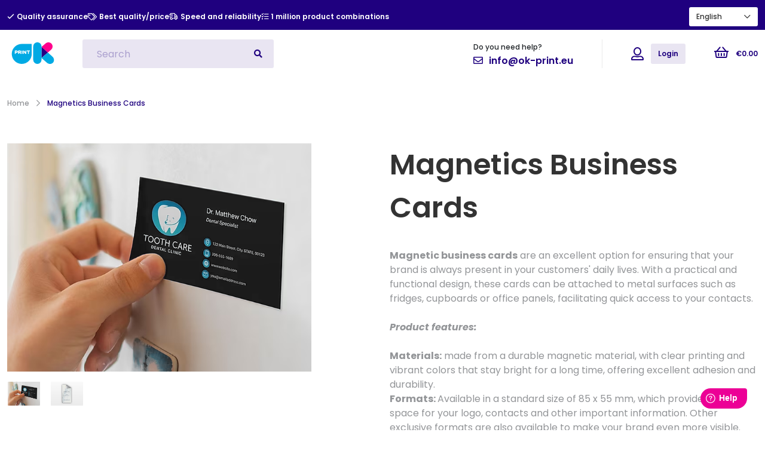

--- FILE ---
content_type: text/html; charset=utf-8
request_url: https://ok-print.eu/en/products/cartoes-de-visita-magneticos
body_size: 238969
content:
<!doctype html>
<!--[if lt IE 7 ]> <html class="ie ie6" lang="en"> <![endif]-->
<!--[if IE 7 ]>    <html class="ie ie7" lang="en"> <![endif]-->
<!--[if IE 8 ]>    <html class="ie ie8" lang="en"> <![endif]-->
<!--[if IE 9 ]>    <html class="ie ie9" lang="en"> <![endif]-->
<!--[if gt IE 9]><!--><html lang="en"><!--<![endif]-->
  <head data-hook="inside_head">
    <meta charset="utf-8">
<title>Magnetic business cards - OK-Print </title>
<!-- Facebook Open Graph data -->
<meta property="og:title" content="Magnetic business cards" />
<meta property="og:type" content="website" />
<meta property="og:url" content="https://ok-print.eu/en/products/cartoes-de-visita-magneticos" />
<meta property="og:image" content="https://ok-print-production.ams3.digitaloceanspaces.com/nz5sfjyy0lgnolyq1ct1rg869qmh" />
<meta property="og:description" content="Make your brand present in your customers&#39; daily lives with practical, high-quality magnetic business cards! Order now at OK-Print and guarantee the visibility your company deserves." />
<meta property="og:site_name" content="Magnetic business cards" />

<!-- Twitter Card data -->
<meta name="twitter:card" content="summary_large_image">
<meta name="twitter:site" content="@twitter_account">
<meta name="twitter:title" content="Magnetic business cards">
<meta name="twitter:description" content="Make your brand present in your customers&#39; daily lives with practical, high-quality magnetic business cards! Order now at OK-Print and guarantee the visibility your company deserves.">
<meta name="twitter:creator" content="@twitter_account">
<meta name="twitter:image:src" content="https://ok-print-production.ams3.digitaloceanspaces.com/nz5sfjyy0lgnolyq1ct1rg869qmh">
<meta content="text/html; charset=UTF-8" http-equiv="Content-Type" />
<meta content="width=device-width, initial-scale=1.0, maximum-scale=1" name="viewport">
<meta name="keywords" />
<meta name="description" content="Make your brand present in your customers&#39; daily lives with practical, high-quality magnetic business cards! Order now at OK-Print and guarantee the visibility your company deserves." />
<link href="https://ok-print.eu/products/cartoes-de-visita-magneticos" rel="canonical" />
<link rel="shortcut icon" type="image/x-icon" href="/assets/favicon-8a7302b38b4cba84681b6e5c49096c2a4f0f8e5302931cb4e8976d6491126ee5.svg" />
<link rel="stylesheet" media="screen" href="/assets/spree/frontend/all-04024382391bb910584145d8113cf35ef376b55d125bb4516cebeb14ce788597.css" />
<link rel="stylesheet" media="all" href="/assets/application-a6de0e9ad7f4ae94fda6a8be8d04998ce804edf33337bce8eef3ed409c4501bc.css" data-turbolinks-track="reload" />
<link rel="preconnect" href="https://fonts.googleapis.com">
<link rel="preconnect" href="https://fonts.gstatic.com" crossorigin>
<link href="https://fonts.googleapis.com/css2?family=Poppins:ital,wght@0,100;0,200;0,300;0,400;0,500;0,600;0,700;0,800;0,900;1,100;1,200;1,300;1,400;1,500;1,600;1,700;1,800;1,900&display=swap" rel="stylesheet">
<link rel="stylesheet" href="https://pro.fontawesome.com/releases/v5.15.3/css/all.css" integrity="sha384-iKbFRxucmOHIcpWdX9NTZ5WETOPm0Goy0WmfyNcl52qSYtc2Buk0NCe6jU1sWWNB" crossorigin="anonymous">
<meta name="csrf-param" content="authenticity_token" />
<meta name="csrf-token" content="d0QVZhjaK2D9ET8G3gFJxxpSltGlGJNabKRQDIY3Vp2YyOz7CaptHmPc8S5nA2crBcRtYvtyM1wXtztPU8xIRA" />
<script src="/packs/js/application-ba20cff937addfc2cf89.js" data-turbolinks-track="reload"></script>
<script src="/assets/spree/frontend/all-41c27e8fbadc23ab49cfc07610c3530a4df6340173b87ff47c24081c09f29a03.js"></script>
<!--[if lt IE 9]>
  <script src="//cdnjs.cloudflare.com/ajax/libs/html5shiv/3.6/html5shiv.min.js"></script>
<![endif]-->



      <!-- Facebook Pixel Code -->
      <script>
        !function(f,b,e,v,n,t,s)
        {if(f.fbq)return;n=f.fbq=function(){n.callMethod?
        n.callMethod.apply(n,arguments):n.queue.push(arguments)};
        if(!f._fbq)f._fbq=n;n.push=n;n.loaded=!0;n.version='2.0';
        n.queue=[];t=b.createElement(e);t.async=!0;
        t.src=v;s=b.getElementsByTagName(e)[0];
        s.parentNode.insertBefore(t,s)}(window,document,'script',
        'https://connect.facebook.net/en_US/fbevents.js');
        fbq('init', '1102506210487024');
        fbq('track', 'PageView');
      </script>

      <noscript>
        <img height="1" width="1"
        src="https://www.facebook.com/tr?id=1102506210487024&ev=PageView
        &noscript=1"/>
      </noscript>
      <!-- End Facebook Pixel Code -->

      <!-- Google Tag Manager -->
      <script>
        (function(w,d,s,l,i){w[l]=w[l]||[];w[l].push({'gtm.start':
        new Date().getTime(),event:'gtm.js'});var f=d.getElementsByTagName(s)[0],
        j=d.createElement(s),dl=l!='dataLayer'?'&l='+l:'';j.async=true;j.src=
        'https://www.googletagmanager.com/gtm.js?id='+i+dl;f.parentNode.insertBefore(j,f);
        })(window,document,'script','dataLayer','GTM-T5SZD2HC');
      </script>
      <!-- End Google Tag Manager -->

    <!-- Global site tag (gtag.js) - Google Analytics -->
    <script async src="https://www.googletagmanager.com/gtag/js?id=G-END846DF57"></script>
    <script>
      window.dataLayer = window.dataLayer || [];
      function gtag(){dataLayer.push(arguments);}
      gtag('js', new Date());
      gtag('config', "G-END846DF57")

        gtag('event', 'view_item', {
  'affiliation': 'OK-Print ',
  'items': [
  {
  'id': '63',
  'name': 'Magnetics Business Cards',
  'price': '€10.65'
  }
  ]
  })


          gtag('event', 'select_content', {"content_type":"product","items":[{"name":"Magnetics Business Cards","id":"P63","price":"€10.65"}]})
    gtag('event', 'view_item', {"items":[{"name":"Magnetics Business Cards","id":"P63","price":"€10.65"}]})

 
    </script>
    <!-- End Global site tag (gtag.js) - Google Analytics -->
    <script src="https://cdnjs.cloudflare.com/ajax/libs/intl-tel-input/17.0.3/js/intlTelInput.min.js"></script>

  </head>

  <body class="one-col" id="product-details" data-hook="body" data-controller='cookie-consent' data-cookie-consent-locale-value='en'>
    <!-- Freshdesk -->
    <script>
      window.fwSettings={
      'widget_id':80000007314,
      locale: "en"
      };
      !function(){if("function"!=typeof window.FreshworksWidget){var n=function(){n.q.push(arguments)};n.q=[],window.FreshworksWidget=n}}()
      FreshworksWidget("setLabels", {
          'en': {
            banner: "Can we help you?",
            launcher: "Help",
            contact_form: {
              title: "Contact us",
              submit: "Submit",
              confirmation: "Thank you for your feedback!"
            }
          },
          'es': {
            banner: "¿Necesita ayuda?",
            launcher: "Ayuda",
            contact_form: {
              title: "Contáctenos",
              submit: "Envoyer",
              confirmation: "¡Gracias por tus comentarios!"
            }
          }
      });
    </script>
    <script type='text/javascript' src='https://euc-widget.freshworks.com/widgets/80000007314.js' async defer></script>
    <!-- End Freshdesk -->

      <!-- Google Tag Manager (noscript) -->
      <noscript>
        <iframe src="https://www.googletagmanager.com/ns.html?id=GTM-T5SZD2HC"
      height="0" width="0" style="display:none;visibility:hidden"></iframe>
      </noscript>
      <!-- End Google Tag Manager (noscript) -->

    <header id="header" data-hook>
  <!--
<div class="promo-bar" id="promo-bar">
  <span class="promo-bar__text"> Free delivery for a purchase over 30€ <i class="far fa-truck"></i> </span>
</div>
-->
  <div class="side-navbar side-navbar--hidden d-flex justify-content-between flex-wrap flex-column" id="sidebar">
  <ul class="nav flex-column text-white w-100">
    <div class="mt-3 text-white side-navbar__toggle">
      <a class="btn border-0" id="side-menu-btn">
        <i class="fal fa-times font-color--white"></i>
      </a>
    </div>
    <ul class="side-navbar__primary">
        <li class="side-navbar__primary-item">
          <p class="side-navbar__link m-0">All Products</p>
          <div class="side-navbar__product-wrapper mt-3" id="side-bar-products"> 
            <div class="side-navbar__element-wrapper">
              <div class="side-navbar__element">
                <ul class="side-navbar__secondary">
                  <li class="side-navbar__secondary-item back-side-bar"><i class="far fa-long-arrow-alt-left"></i></i>Voltar</li>
                      <li class="side-navbar__secondary-item" 
                        data-img="/en/rails/active_storage/blobs/redirect/eyJfcmFpbHMiOnsibWVzc2FnZSI6IkJBaHBBL3dZQVE9PSIsImV4cCI6bnVsbCwicHVyIjoiYmxvYl9pZCJ9fQ==--fbf5d8dfeace9ab8af5e226849525ac2425178cc/5_1.png"
                        data-category-id="">
                        <a class="side-navbar__link side-navbar__link--secondary" href="/en/products/etiquetas-autocolantes">Adhesive Labels</a>
                      </li>
                      <li class="side-navbar__secondary-item" 
                        data-img="/en/rails/active_storage/blobs/redirect/eyJfcmFpbHMiOnsibWVzc2FnZSI6IkJBaHBBd01aQVE9PSIsImV4cCI6bnVsbCwicHVyIjoiYmxvYl9pZCJ9fQ==--70e85b95383aaf48ccc3a214509de489fb9fe8e9/9_1.png"
                        data-category-id="">
                        <a class="side-navbar__link side-navbar__link--secondary" href="/en/products/etiquetas-autocolantes-vinil">Adhesive Vinyl Labels</a>
                      </li>
                      <li class="side-navbar__secondary-item" 
                        data-img="/en/rails/active_storage/blobs/redirect/eyJfcmFpbHMiOnsibWVzc2FnZSI6IkJBaHBBd29aQVE9PSIsImV4cCI6bnVsbCwicHVyIjoiYmxvYl9pZCJ9fQ==--90d08dba73ccc2b8a1adfd0e56d0fad274c4d5c3/1_2.png"
                        data-category-id="">
                        <a class="side-navbar__link side-navbar__link--secondary" href="/en/products/placas-publicidade">Advertising signs</a>
                      </li>
                      <li class="side-navbar__secondary-item" 
                        data-img="/en/rails/active_storage/blobs/redirect/eyJfcmFpbHMiOnsibWVzc2FnZSI6IkJBaHBBeEYxQVE9PSIsImV4cCI6bnVsbCwicHVyIjoiYmxvYl9pZCJ9fQ==--c4049ac32b026d5822f2cc197cb397a25b0ca134/1_5.png"
                        data-category-id="">
                        <a class="side-navbar__link side-navbar__link--secondary" href="/en/products/backdrop">BackDrop</a>
                      </li>
                      <li class="side-navbar__secondary-item" 
                        data-img="/en/rails/active_storage/blobs/redirect/eyJfcmFpbHMiOnsibWVzc2FnZSI6IkJBaHBBN2dsQVE9PSIsImV4cCI6bnVsbCwicHVyIjoiYmxvYl9pZCJ9fQ==--1ceb949b809d45698b34721ef4e8530a5b7e99eb/1_2.png"
                        data-category-id="">
                        <a class="side-navbar__link side-navbar__link--secondary" href="/en/products/badges">Badges</a>
                      </li>
                      <li class="side-navbar__secondary-item" 
                        data-img="/en/rails/active_storage/blobs/redirect/eyJfcmFpbHMiOnsibWVzc2FnZSI6IkJBaHBBeGNpQVE9PSIsImV4cCI6bnVsbCwicHVyIjoiYmxvYl9pZCJ9fQ==--05a87444a79afd716c0e8310d56205cfc1cd463f/2.png"
                        data-category-id="">
                        <a class="side-navbar__link side-navbar__link--secondary" href="/en/products/marcadores-livros">Bookmarker</a>
                      </li>
                      <li class="side-navbar__secondary-item" 
                        data-img="/en/rails/active_storage/blobs/redirect/eyJfcmFpbHMiOnsibWVzc2FnZSI6IkJBaHBBeVVpQVE9PSIsImV4cCI6bnVsbCwicHVyIjoiYmxvYl9pZCJ9fQ==--3acd5238f1df1606d5ed49045880396242e501dd/10.png"
                        data-category-id="">
                        <a class="side-navbar__link side-navbar__link--secondary" href="/en/products/cartoes-de-visita">Business Cards</a>
                      </li>
                      <li class="side-navbar__secondary-item" 
                        data-img="/en/rails/active_storage/blobs/redirect/eyJfcmFpbHMiOnsibWVzc2FnZSI6IkJBaHBBMkVaQVE9PSIsImV4cCI6bnVsbCwicHVyIjoiYmxvYl9pZCJ9fQ==--ab69608ae1516ec489e1b1ce6d4e37c5611c4eb8/1.png"
                        data-category-id="">
                        <a class="side-navbar__link side-navbar__link--secondary" href="/en/products/tapetes-carro">Car mats</a>
                      </li>
                      <li class="side-navbar__secondary-item" 
                        data-img="/en/rails/active_storage/blobs/redirect/eyJfcmFpbHMiOnsibWVzc2FnZSI6IkJBaHBBaTBUIiwiZXhwIjpudWxsLCJwdXIiOiJibG9iX2lkIn19--87d6c7c9edf046cf5e88fb54005c300e7bd0f96c/placa-cartao-2-ok-print.jpg"
                        data-category-id="">
                        <a class="side-navbar__link side-navbar__link--secondary" href="/en/products/placas-em-cartao">Cardboard signs</a>
                      </li>
                      <li class="side-navbar__secondary-item" 
                        data-img="/en/rails/active_storage/blobs/redirect/eyJfcmFpbHMiOnsibWVzc2FnZSI6IkJBaHBBeDhaQVE9PSIsImV4cCI6bnVsbCwicHVyIjoiYmxvYl9pZCJ9fQ==--bc8dfe62bd097db7bb8a8e66cac44e96df6b8985/1.png"
                        data-category-id="">
                        <a class="side-navbar__link side-navbar__link--secondary" href="/en/products/base-copos">Coasters</a>
                      </li>
                      <li class="side-navbar__secondary-item" 
                        data-img="/en/rails/active_storage/blobs/redirect/eyJfcmFpbHMiOnsibWVzc2FnZSI6IkJBaHBBM1FaQVE9PSIsImV4cCI6bnVsbCwicHVyIjoiYmxvYl9pZCJ9fQ==--1593262f394d5c4844d10d013ee21ccb298d524b/1_2.png"
                        data-category-id="">
                        <a class="side-navbar__link side-navbar__link--secondary" href="/en/products/cartoes-de-consumo">Consumption cards</a>
                      </li>
                      <li class="side-navbar__secondary-item" 
                        data-img="/en/rails/active_storage/blobs/redirect/eyJfcmFpbHMiOnsibWVzc2FnZSI6IkJBaHBBeW9pQVE9PSIsImV4cCI6bnVsbCwicHVyIjoiYmxvYl9pZCJ9fQ==--2845e400cd7a65f731ff19bc684252178332d25f/1_5.png"
                        data-category-id="">
                        <a class="side-navbar__link side-navbar__link--secondary" href="/en/products/expositor-balcao">Counter Display</a>
                      </li>
                      <li class="side-navbar__secondary-item" 
                        data-img="/en/rails/active_storage/blobs/redirect/eyJfcmFpbHMiOnsibWVzc2FnZSI6IkJBaHBBelVaQVE9PSIsImV4cCI6bnVsbCwicHVyIjoiYmxvYl9pZCJ9fQ==--3705b6815b8c5ef1514e23e6f0042f82db97df4f/1_3.png"
                        data-category-id="">
                        <a class="side-navbar__link side-navbar__link--secondary" href="/en/products/baralho-cartas-c-caixa-54-unids">Deck of Cards w/ Box (54 units)</a>
                      </li>
                      <li class="side-navbar__secondary-item" 
                        data-img="/en/rails/active_storage/blobs/redirect/eyJfcmFpbHMiOnsibWVzc2FnZSI6IkJBaHBBM2taQVE9PSIsImV4cCI6bnVsbCwicHVyIjoiYmxvYl9pZCJ9fQ==--ae93a2a98b326edba9b537fae2d61b5a7af36220/1_2.png"
                        data-category-id="">
                        <a class="side-navbar__link side-navbar__link--secondary" href="/en/products/dipticos">Diptics</a>
                      </li>
                      <li class="side-navbar__secondary-item" 
                        data-img="/en/rails/active_storage/blobs/redirect/eyJfcmFpbHMiOnsibWVzc2FnZSI6IkJBaHBBMzRaQVE9PSIsImV4cCI6bnVsbCwicHVyIjoiYmxvYl9pZCJ9fQ==--ed67de537e4f339342baed02eb44fca917a7f4f3/1_2.png"
                        data-category-id="">
                        <a class="side-navbar__link side-navbar__link--secondary" href="/en/products/aviso-porta">Door Warning</a>
                      </li>
                      <li class="side-navbar__secondary-item" 
                        data-img="/en/rails/active_storage/blobs/redirect/eyJfcmFpbHMiOnsibWVzc2FnZSI6IkJBaHBBNGdaQVE9PSIsImV4cCI6bnVsbCwicHVyIjoiYmxvYl9pZCJ9fQ==--73b5ead130ca4d23af7cdc43a07309dd5a275ea3/1_3.png"
                        data-category-id="">
                        <a class="side-navbar__link side-navbar__link--secondary" href="/en/products/double-business-cards">Double business cards</a>
                      </li>
                      <li class="side-navbar__secondary-item" 
                        data-img="/en/rails/active_storage/blobs/redirect/eyJfcmFpbHMiOnsibWVzc2FnZSI6IkJBaHBBOUVpQVE9PSIsImV4cCI6bnVsbCwicHVyIjoiYmxvYl9pZCJ9fQ==--450bc1e4cf7335fd2cc01a15f18de119d79e7052/1_2.png"
                        data-category-id="">
                        <a class="side-navbar__link side-navbar__link--secondary" href="/en/products/easel-board">Easel Board</a>
                      </li>
                      <li class="side-navbar__secondary-item" 
                        data-img="/en/rails/active_storage/blobs/redirect/eyJfcmFpbHMiOnsibWVzc2FnZSI6IkJBaHBBNDBaQVE9PSIsImV4cCI6bnVsbCwicHVyIjoiYmxvYl9pZCJ9fQ==--2dccf99891d29d9ab05908c91441acaf97d39dad/1_2.png"
                        data-category-id="">
                        <a class="side-navbar__link side-navbar__link--secondary" href="/en/products/roll-up-economico">Economic Roll Up</a>
                      </li>
                      <li class="side-navbar__secondary-item" 
                        data-img="/en/rails/active_storage/blobs/redirect/eyJfcmFpbHMiOnsibWVzc2FnZSI6IkJBaHBBNUlaQVE9PSIsImV4cCI6bnVsbCwicHVyIjoiYmxvYl9pZCJ9fQ==--1e242aa9f82bcee79ca96548e3738d386076c37a/1.jpg"
                        data-category-id="">
                        <a class="side-navbar__link side-navbar__link--secondary" href="/en/products/envelope-saco-fabrico-especial">Envelope Bags Special Fabrication</a>
                      </li>
                      <li class="side-navbar__secondary-item" 
                        data-img="/en/rails/active_storage/blobs/redirect/eyJfcmFpbHMiOnsibWVzc2FnZSI6IkJBaHBBNWdaQVE9PSIsImV4cCI6bnVsbCwicHVyIjoiYmxvYl9pZCJ9fQ==--3ea4eda6ee3f31186e94b7b7080e936da12099f3/1_4.png"
                        data-category-id="">
                        <a class="side-navbar__link side-navbar__link--secondary" href="/en/products/envelopes">Envelopes</a>
                      </li>
                      <li class="side-navbar__secondary-item" 
                        data-img="/en/rails/active_storage/blobs/redirect/eyJfcmFpbHMiOnsibWVzc2FnZSI6IkJBaHBBNXNaQVE9PSIsImV4cCI6bnVsbCwicHVyIjoiYmxvYl9pZCJ9fQ==--31d558c98428c93bc20b93656fe3ed9864ae31c6/1_3.png"
                        data-category-id="">
                        <a class="side-navbar__link side-navbar__link--secondary" href="/en/products/envelopes-fabrico-especial">Envelopes Special Fabrication</a>
                      </li>
                      <li class="side-navbar__secondary-item" 
                        data-img="/en/rails/active_storage/blobs/redirect/eyJfcmFpbHMiOnsibWVzc2FnZSI6IkJBaHBBellpQVE9PSIsImV4cCI6bnVsbCwicHVyIjoiYmxvYl9pZCJ9fQ==--f7bbd87592259dbab30e491186905502a3ed968c/1_2.png"
                        data-category-id="">
                        <a class="side-navbar__link side-navbar__link--secondary" href="/en/products/cavalete-exterior">External easel</a>
                      </li>
                      <li class="side-navbar__secondary-item" 
                        data-img="/en/rails/active_storage/blobs/redirect/eyJfcmFpbHMiOnsibWVzc2FnZSI6IkJBaHBBNTRaQVE9PSIsImV4cCI6bnVsbCwicHVyIjoiYmxvYl9pZCJ9fQ==--a124218e2fe0bc22147e8e49e86650a041e1bc4d/1_2.png"
                        data-category-id="">
                        <a class="side-navbar__link side-navbar__link--secondary" href="/en/products/flyer">Flyer</a>
                      </li>
                      <li class="side-navbar__secondary-item" 
                        data-img="/en/rails/active_storage/blobs/redirect/eyJfcmFpbHMiOnsibWVzc2FnZSI6IkJBaHBBMWdEQWc9PSIsImV4cCI6bnVsbCwicHVyIjoiYmxvYl9pZCJ9fQ==--363cbac49f4f4998435836e05ef3aa4e18798c0c/1_10.png"
                        data-category-id="">
                        <a class="side-navbar__link side-navbar__link--secondary" href="/en/products/folder-with-slits-for-business-cards">Folder with slits for business cards</a>
                      </li>
                      <li class="side-navbar__secondary-item" 
                        data-img="/en/rails/active_storage/blobs/redirect/eyJfcmFpbHMiOnsibWVzc2FnZSI6IkJBaHBBK3daQVE9PSIsImV4cCI6bnVsbCwicHVyIjoiYmxvYl9pZCJ9fQ==--66f361cc1259725dfda0ce1c76ed96ba871257ce/1_3.png"
                        data-category-id="">
                        <a class="side-navbar__link side-navbar__link--secondary" href="/en/products/pastas-com-orelhas">Folders with Ears</a>
                      </li>
                      <li class="side-navbar__secondary-item" 
                        data-img="/en/rails/active_storage/blobs/redirect/eyJfcmFpbHMiOnsibWVzc2FnZSI6IkJBaHBBL2daQVE9PSIsImV4cCI6bnVsbCwicHVyIjoiYmxvYl9pZCJ9fQ==--c2d1eb96aaf6df33cda61ced50723ef242c5fe84/1_6.png"
                        data-category-id="">
                        <a class="side-navbar__link side-navbar__link--secondary" href="/en/products/pastas-com-abas-de-encaixe-simples">Folders with Simple Clip-on Flaps</a>
                      </li>
                      <li class="side-navbar__secondary-item" 
                        data-img="/en/rails/active_storage/blobs/redirect/eyJfcmFpbHMiOnsibWVzc2FnZSI6IkJBaHBBL0VaQVE9PSIsImV4cCI6bnVsbCwicHVyIjoiYmxvYl9pZCJ9fQ==--c7094948208e225c00099134567f5daf815228fe/1_5.png"
                        data-category-id="">
                        <a class="side-navbar__link side-navbar__link--secondary" href="/en/products/pastas-sem-abas">Folders without Flaps</a>
                      </li>
                      <li class="side-navbar__secondary-item" 
                        data-img="/en/rails/active_storage/blobs/redirect/eyJfcmFpbHMiOnsibWVzc2FnZSI6IkJBaHBBd29hQVE9PSIsImV4cCI6bnVsbCwicHVyIjoiYmxvYl9pZCJ9fQ==--0a56ae8880c85562effcb76dc89871e42e42e088/1_3.png"
                        data-category-id="">
                        <a class="side-navbar__link side-navbar__link--secondary" href="/en/products/papel-embrulho">Gift wrap</a>
                      </li>
                      <li class="side-navbar__secondary-item" 
                        data-img="/en/rails/active_storage/blobs/redirect/eyJfcmFpbHMiOnsibWVzc2FnZSI6IkJBaHBBeFFhQVE9PSIsImV4cCI6bnVsbCwicHVyIjoiYmxvYl9pZCJ9fQ==--05445543de987f9c3cbb34a36377b1a3c44602db/1_2.png"
                        data-category-id="">
                        <a class="side-navbar__link side-navbar__link--secondary" href="/en/products/hanging-window-displays">Hanging Window Displays</a>
                      </li>
                      <li class="side-navbar__secondary-item" 
                        data-img="/en/rails/active_storage/blobs/redirect/eyJfcmFpbHMiOnsibWVzc2FnZSI6IkJBaHBBNEJkQVE9PSIsImV4cCI6bnVsbCwicHVyIjoiYmxvYl9pZCJ9fQ==--80a82fbcc60e17aeaca95a8b30639f93d5644736/1_4.png"
                        data-category-id="">
                        <a class="side-navbar__link side-navbar__link--secondary" href="/en/products/header-cards-for-packaging">Header Cards For Packaging</a>
                      </li>
                      <li class="side-navbar__secondary-item" 
                        data-img="/en/rails/active_storage/blobs/redirect/eyJfcmFpbHMiOnsibWVzc2FnZSI6IkJBaHBBOStBQVE9PSIsImV4cCI6bnVsbCwicHVyIjoiYmxvYl9pZCJ9fQ==--10e63f32ca826905965868cbad7cfab8b343da2e/1_3_1.png"
                        data-category-id="">
                        <a class="side-navbar__link side-navbar__link--secondary" href="/en/products/horizontal-paper-carrier-bag-with-twisted-handles">Horizontal paper carrier bag with twisted handles</a>
                      </li>
                      <li class="side-navbar__secondary-item" 
                        data-img="/en/rails/active_storage/blobs/redirect/eyJfcmFpbHMiOnsibWVzc2FnZSI6IkJBaHBBeGthQVE9PSIsImV4cCI6bnVsbCwicHVyIjoiYmxvYl9pZCJ9fQ==--b14b8860810711334f3a46b3c03fa4ff9fc16d1c/7.png"
                        data-category-id="">
                        <a class="side-navbar__link side-navbar__link--secondary" href="/en/products/convites">Invitations</a>
                      </li>
                      <li class="side-navbar__secondary-item" 
                        data-img="/en/rails/active_storage/blobs/redirect/eyJfcmFpbHMiOnsibWVzc2FnZSI6IkJBaHBBMnNhQVE9PSIsImV4cCI6bnVsbCwicHVyIjoiYmxvYl9pZCJ9fQ==--2fd94b9e3312ed058fa330341f121712ddff4ff8/1_8.png"
                        data-category-id="">
                        <a class="side-navbar__link side-navbar__link--secondary" href="/en/products/labels-for-clothes">Labels for clothes</a>
                      </li>
                      <li class="side-navbar__secondary-item" 
                        data-img="/en/rails/active_storage/blobs/redirect/eyJfcmFpbHMiOnsibWVzc2FnZSI6IkJBaHBBM1lhQVE9PSIsImV4cCI6bnVsbCwicHVyIjoiYmxvYl9pZCJ9fQ==--c607531e4e76f22fc102cd3cac5a4e1424522931/1_2.png"
                        data-category-id="">
                        <a class="side-navbar__link side-navbar__link--secondary" href="/en/products/cartazes-grandes">Large posters</a>
                      </li>
                      <li class="side-navbar__secondary-item" 
                        data-img="/en/rails/active_storage/blobs/redirect/eyJfcmFpbHMiOnsibWVzc2FnZSI6IkJBaHBBMzRhQVE9PSIsImV4cCI6bnVsbCwicHVyIjoiYmxvYl9pZCJ9fQ==--3f429e3be320750570c229abc038de63d04c1ca4/1_2.png"
                        data-category-id="">
                        <a class="side-navbar__link side-navbar__link--secondary" href="/en/products/papel-de-carta">Letter Paper</a>
                      </li>
                      <li class="side-navbar__secondary-item" 
                        data-img="/en/rails/active_storage/blobs/redirect/eyJfcmFpbHMiOnsibWVzc2FnZSI6IkJBaHBBNThhQVE9PSIsImV4cCI6bnVsbCwicHVyIjoiYmxvYl9pZCJ9fQ==--6d120d8d83c5065f867c1a8ad1d2353d367520a9/1_4.png"
                        data-category-id="">
                        <a class="side-navbar__link side-navbar__link--secondary" href="/en/products/cartoes-de-visita-magneticos">Magnetics Business Cards</a>
                      </li>
                      <li class="side-navbar__secondary-item" 
                        data-img="/en/rails/active_storage/blobs/redirect/eyJfcmFpbHMiOnsibWVzc2FnZSI6IkJBaHBBNG9hQVE9PSIsImV4cCI6bnVsbCwicHVyIjoiYmxvYl9pZCJ9fQ==--c5dced85eb39d99ed9ef4c8f5e43bd89e7fddc72/1_22.png"
                        data-category-id="">
                        <a class="side-navbar__link side-navbar__link--secondary" href="/en/products/iman">Magnets</a>
                      </li>
                      <li class="side-navbar__secondary-item" 
                        data-img="/en/rails/active_storage/blobs/redirect/eyJfcmFpbHMiOnsibWVzc2FnZSI6IkJBaHBBOVFsQVE9PSIsImV4cCI6bnVsbCwicHVyIjoiYmxvYl9pZCJ9fQ==--3200999c045fc5ea101602a1164f34f1b5803931/map.jpg"
                        data-category-id="">
                        <a class="side-navbar__link side-navbar__link--secondary" href="/en/products/maps">Maps</a>
                      </li>
                      <li class="side-navbar__secondary-item" 
                        data-img="/en/rails/active_storage/blobs/redirect/eyJfcmFpbHMiOnsibWVzc2FnZSI6IkJBaHBBNDRhQVE9PSIsImV4cCI6bnVsbCwicHVyIjoiYmxvYl9pZCJ9fQ==--122aca666084b9161a77c3cac2c54097bceac091/1_2.png"
                        data-category-id="">
                        <a class="side-navbar__link side-navbar__link--secondary" href="/en/products/ementas-menu">Menus</a>
                      </li>
                      <li class="side-navbar__secondary-item" 
                        data-img="/en/rails/active_storage/blobs/redirect/eyJfcmFpbHMiOnsibWVzc2FnZSI6IkJBaHBBNWdhQVE9PSIsImV4cCI6bnVsbCwicHVyIjoiYmxvYl9pZCJ9fQ==--9e398d3f21007d1d67a1cb1e12a6786268de4e1b/1_2.png"
                        data-category-id="">
                        <a class="side-navbar__link side-navbar__link--secondary" href="/en/products/lona-microperfurada">Microperforated Canvas</a>
                      </li>
                      <li class="side-navbar__secondary-item" 
                        data-img="/en/rails/active_storage/blobs/redirect/eyJfcmFpbHMiOnsibWVzc2FnZSI6IkJBaHBBNmdhQVE9PSIsImV4cCI6bnVsbCwicHVyIjoiYmxvYl9pZCJ9fQ==--5c51d17a615bb24ac85c8d48612e7f304d0d2005/1_3.png"
                        data-category-id="">
                        <a class="side-navbar__link side-navbar__link--secondary" href="/en/products/mono-folhas">Mono Folhas</a>
                      </li>
                      <li class="side-navbar__secondary-item" 
                        data-img="/en/rails/active_storage/blobs/redirect/eyJfcmFpbHMiOnsibWVzc2FnZSI6IkJBaHBBNjBhQVE9PSIsImV4cCI6bnVsbCwicHVyIjoiYmxvYl9pZCJ9fQ==--2d6270d7e6d71164fb98e25da12c84c7bee1d4af/1_2.png"
                        data-category-id="">
                        <a class="side-navbar__link side-navbar__link--secondary" href="/en/products/mupi">Mupi</a>
                      </li>
                      <li class="side-navbar__secondary-item" 
                        data-img="/en/rails/active_storage/blobs/redirect/eyJfcmFpbHMiOnsibWVzc2FnZSI6IkJBaHBBK3dpQVE9PSIsImV4cCI6bnVsbCwicHVyIjoiYmxvYl9pZCJ9fQ==--380191f376409047b7c49a4bf3942ca117e23078/1_3.png"
                        data-category-id="">
                        <a class="side-navbar__link side-navbar__link--secondary" href="/en/products/blocos-c-capa-personalizada">Notebooks w/ customised cover</a>
                      </li>
                      <li class="side-navbar__secondary-item" 
                        data-img="/en/rails/active_storage/blobs/redirect/eyJfcmFpbHMiOnsibWVzc2FnZSI6IkJBaHBBd1lqQVE9PSIsImV4cCI6bnVsbCwicHVyIjoiYmxvYl9pZCJ9fQ==--30c84757b1432a983fff3f53b4e982f47fd37ade/1_4.png"
                        data-category-id="">
                        <a class="side-navbar__link side-navbar__link--secondary" href="/en/products/blocos-s-capa">Notebooks w/o customised cover</a>
                      </li>
                      <li class="side-navbar__secondary-item" 
                        data-img="/en/rails/active_storage/blobs/redirect/eyJfcmFpbHMiOnsibWVzc2FnZSI6IkJBaHBBd3NpQVE9PSIsImV4cCI6bnVsbCwicHVyIjoiYmxvYl9pZCJ9fQ==--6555a0e1822b81d230685ca3898181835b3ec43f/offset%20quadripticos.png"
                        data-category-id="">
                        <a class="side-navbar__link side-navbar__link--secondary" href="/en/products/offset-quadriptics-folded-flyers">Offset Quadriptics / Folded flyers</a>
                      </li>
                      <li class="side-navbar__secondary-item" 
                        data-img="/en/rails/active_storage/blobs/redirect/eyJfcmFpbHMiOnsibWVzc2FnZSI6IkJBaHBBOEFhQVE9PSIsImV4cCI6bnVsbCwicHVyIjoiYmxvYl9pZCJ9fQ==--d04ed109f92f6c862ef1dc01e83375b5b26e0f47/1_2.png"
                        data-category-id="">
                        <a class="side-navbar__link side-navbar__link--secondary" href="/en/products/offset-triptics-ost">Offset Triptics / Folded flyers</a>
                      </li>
                      <li class="side-navbar__secondary-item" 
                        data-img="/en/rails/active_storage/blobs/redirect/eyJfcmFpbHMiOnsibWVzc2FnZSI6IkJBaHBBaHNUIiwiZXhwIjpudWxsLCJwdXIiOiJibG9iX2lkIn19--202573072b3a172045d7f0c73f681116eef223b7/placa-ppa-ok-print.jpg"
                        data-category-id="">
                        <a class="side-navbar__link side-navbar__link--secondary" href="/en/products/placas-em-ppa">PPA Signs</a>
                      </li>
                      <li class="side-navbar__secondary-item" 
                        data-img="/en/rails/active_storage/blobs/redirect/eyJfcmFpbHMiOnsibWVzc2FnZSI6IkJBaHBBalVUIiwiZXhwIjpudWxsLCJwdXIiOiJibG9iX2lkIn19--5994d00bb681a606950bd657f0397d42e5728479/top-banners1200x800-lonas-1.jpg"
                        data-category-id="">
                        <a class="side-navbar__link side-navbar__link--secondary" href="/en/products/lona-em-pvc">PVC Canvas</a>
                      </li>
                      <li class="side-navbar__secondary-item" 
                        data-img="/en/rails/active_storage/blobs/redirect/eyJfcmFpbHMiOnsibWVzc2FnZSI6IkJBaHBBLzhhQVE9PSIsImV4cCI6bnVsbCwicHVyIjoiYmxvYl9pZCJ9fQ==--7945099d3cb472b4b35ffe0783086a600f0c7773/1_2.png"
                        data-category-id="">
                        <a class="side-navbar__link side-navbar__link--secondary" href="/en/products/placas-em-pvc">PVC Signs</a>
                      </li>
                      <li class="side-navbar__secondary-item" 
                        data-img="/en/rails/active_storage/blobs/redirect/eyJfcmFpbHMiOnsibWVzc2FnZSI6IkJBaHBBN3NhQVE9PSIsImV4cCI6bnVsbCwicHVyIjoiYmxvYl9pZCJ9fQ==--61a459ec8ce8accbded51316a0ee197974bae810/1_2.png"
                        data-category-id="">
                        <a class="side-navbar__link side-navbar__link--secondary" href="/en/products/resma-papel-impressao">Photocopying paper, white, ream of 500 sheets</a>
                      </li>
                      <li class="side-navbar__secondary-item" 
                        data-img="/en/rails/active_storage/blobs/redirect/eyJfcmFpbHMiOnsibWVzc2FnZSI6IkJBaHBBOGthQVE9PSIsImV4cCI6bnVsbCwicHVyIjoiYmxvYl9pZCJ9fQ==--ac9baf0ca3f689b5e20cac85e9885a217cda83e2/1_4.png"
                        data-category-id="">
                        <a class="side-navbar__link side-navbar__link--secondary" href="/en/products/individuais-mesa">Place Mats</a>
                      </li>
                      <li class="side-navbar__secondary-item" 
                        data-img="/en/rails/active_storage/blobs/redirect/eyJfcmFpbHMiOnsibWVzc2FnZSI6IkJBaHBBODRhQVE9PSIsImV4cCI6bnVsbCwicHVyIjoiYmxvYl9pZCJ9fQ==--3eb10f9326eef90b0026a9a424979a898e034916/1_2.png"
                        data-category-id="">
                        <a class="side-navbar__link side-navbar__link--secondary" href="/en/products/planning">Planning</a>
                      </li>
                      <li class="side-navbar__secondary-item" 
                        data-img="/en/rails/active_storage/blobs/redirect/eyJfcmFpbHMiOnsibWVzc2FnZSI6IkJBaHBBOUlhQVE9PSIsImV4cCI6bnVsbCwicHVyIjoiYmxvYl9pZCJ9fQ==--124be795e844293beaf4b0c57a565d3ddbb2532d/1_2.png"
                        data-category-id="">
                        <a class="side-navbar__link side-navbar__link--secondary" href="/en/products/calendarios-de-bolso">Pocket calendars</a>
                      </li>
                      <li class="side-navbar__secondary-item" 
                        data-img="/en/rails/active_storage/blobs/redirect/eyJfcmFpbHMiOnsibWVzc2FnZSI6IkJBaHBBeVlnQVE9PSIsImV4cCI6bnVsbCwicHVyIjoiYmxvYl9pZCJ9fQ==--cd694b27f1fa17a540e550ef87af0eba3e202c6d/1_2.png"
                        data-category-id="">
                        <a class="side-navbar__link side-navbar__link--secondary" href="/en/products/portable-counter">Portable Counter</a>
                      </li>
                      <li class="side-navbar__secondary-item" 
                        data-img="/en/rails/active_storage/blobs/redirect/eyJfcmFpbHMiOnsibWVzc2FnZSI6IkJBaHBBMHdnQVE9PSIsImV4cCI6bnVsbCwicHVyIjoiYmxvYl9pZCJ9fQ==--ffeb0acc07dc5585ff6abc24b162df5b231cf4ed/1_3.png"
                        data-category-id="">
                        <a class="side-navbar__link side-navbar__link--secondary" href="/en/products/poster-panel">Poster Panel</a>
                      </li>
                      <li class="side-navbar__secondary-item" 
                        data-img="/en/rails/active_storage/blobs/redirect/eyJfcmFpbHMiOnsibWVzc2FnZSI6IkJBaHBBK0FhQVE9PSIsImV4cCI6bnVsbCwicHVyIjoiYmxvYl9pZCJ9fQ==--4b3cf76968a0b9c67e646627c664ce1479618835/1_4.png"
                        data-category-id="">
                        <a class="side-navbar__link side-navbar__link--secondary" href="/en/products/cartazes">Posters</a>
                      </li>
                      <li class="side-navbar__secondary-item" 
                        data-img="/en/rails/active_storage/blobs/redirect/eyJfcmFpbHMiOnsibWVzc2FnZSI6IkJBaHBBK01hQVE9PSIsImV4cCI6bnVsbCwicHVyIjoiYmxvYl9pZCJ9fQ==--b1ea33bf8127945b6204ce0206900b488191282d/1_2.png"
                        data-category-id="">
                        <a class="side-navbar__link side-navbar__link--secondary" href="/en/products/cartazes-para-molduras">Posters for frames</a>
                      </li>
                      <li class="side-navbar__secondary-item" 
                        data-img="/en/rails/active_storage/blobs/redirect/eyJfcmFpbHMiOnsibWVzc2FnZSI6IkJBaHBBK2thQVE9PSIsImV4cCI6bnVsbCwicHVyIjoiYmxvYl9pZCJ9fQ==--936459552547d5cebe3a6bb14586e2fe6548fb7a/3.png"
                        data-category-id="">
                        <a class="side-navbar__link side-navbar__link--secondary" href="/en/products/postais">Posts</a>
                      </li>
                      <li class="side-navbar__secondary-item" 
                        data-img="/en/rails/active_storage/blobs/redirect/eyJfcmFpbHMiOnsibWVzc2FnZSI6IkJBaHBBL3dhQVE9PSIsImV4cCI6bnVsbCwicHVyIjoiYmxvYl9pZCJ9fQ==--61955a173342aa7338e0e10966640d5141e09ce7/1_3.png"
                        data-category-id="">
                        <a class="side-navbar__link side-navbar__link--secondary" href="/en/products/roll-up-premium">Premium Roll Up</a>
                      </li>
                      <li class="side-navbar__secondary-item" 
                        data-img="/en/rails/active_storage/blobs/redirect/eyJfcmFpbHMiOnsibWVzc2FnZSI6IkJBaHBBeE1iQVE9PSIsImV4cCI6bnVsbCwicHVyIjoiYmxvYl9pZCJ9fQ==--f9dd48e848fb21a78a0b105bdcbf18e6030795fe/1.png"
                        data-category-id="">
                        <a class="side-navbar__link side-navbar__link--secondary" href="/en/products/cartoes-de-visita-premium">Premium business cards</a>
                      </li>
                      <li class="side-navbar__secondary-item" 
                        data-img="/en/rails/active_storage/blobs/redirect/eyJfcmFpbHMiOnsibWVzc2FnZSI6IkJBaHBBd0liQVE9PSIsImV4cCI6bnVsbCwicHVyIjoiYmxvYl9pZCJ9fQ==--c29013aa74a66f91d341c0b2292fa0dfad0d3d1b/1_2.png"
                        data-category-id="">
                        <a class="side-navbar__link side-navbar__link--secondary" href="/en/products/quadripticos-desdobraveis">Quadriptics / Folded flyers</a>
                      </li>
                      <li class="side-navbar__secondary-item" 
                        data-img="/en/rails/active_storage/blobs/redirect/eyJfcmFpbHMiOnsibWVzc2FnZSI6IkJBaHBBd1ViQVE9PSIsImV4cCI6bnVsbCwicHVyIjoiYmxvYl9pZCJ9fQ==--ed89e56a84a526543b42d33d0fad140c37e9e95c/1_2.png"
                        data-category-id="">
                        <a class="side-navbar__link side-navbar__link--secondary" href="/en/products/placas-imobiliarias">Real estate signs</a>
                      </li>
                      <li class="side-navbar__secondary-item" 
                        data-img="/en/rails/active_storage/blobs/redirect/eyJfcmFpbHMiOnsibWVzc2FnZSI6IkJBaHBBeW9iQVE9PSIsImV4cCI6bnVsbCwicHVyIjoiYmxvYl9pZCJ9fQ==--4ccd6f120452437f241bd3375f0a1dcd3f4d6f64/1_2.png"
                        data-category-id="">
                        <a class="side-navbar__link side-navbar__link--secondary" href="/en/products/roll-up-canvas">Roll-up canvas</a>
                      </li>
                      <li class="side-navbar__secondary-item" 
                        data-img="/en/rails/active_storage/blobs/redirect/eyJfcmFpbHMiOnsibWVzc2FnZSI6IkJBaHBBek1iQVE9PSIsImV4cCI6bnVsbCwicHVyIjoiYmxvYl9pZCJ9fQ==--26281f774cd09ed393ae6d0adcb892f2f5725259/1_2.png"
                        data-category-id="">
                        <a class="side-navbar__link side-navbar__link--secondary" href="/en/products/etiquetas-autocolantes-redondas">Round Adhesive Labels</a>
                      </li>
                      <li class="side-navbar__secondary-item" 
                        data-img="/en/rails/active_storage/blobs/redirect/eyJfcmFpbHMiOnsibWVzc2FnZSI6IkJBaHBBem9iQVE9PSIsImV4cCI6bnVsbCwicHVyIjoiYmxvYl9pZCJ9fQ==--f9f985bf6ffb61ef20b6dda70e6bc47186731abd/1_4.png"
                        data-category-id="">
                        <a class="side-navbar__link side-navbar__link--secondary" href="/en/products/etiquetas-autocolantes-vinil-redondas">Round Adhesive Vinyl Labels</a>
                      </li>
                      <li class="side-navbar__secondary-item" 
                        data-img="/en/rails/active_storage/blobs/redirect/eyJfcmFpbHMiOnsibWVzc2FnZSI6IkJBaHBBMEliQVE9PSIsImV4cCI6bnVsbCwicHVyIjoiYmxvYl9pZCJ9fQ==--ecb0f36c9ea13e331d1cd6341d48509cb0c2eab9/1_3.png"
                        data-category-id="">
                        <a class="side-navbar__link side-navbar__link--secondary" href="/en/products/flyer-redondo">Round Flyers</a>
                      </li>
                      <li class="side-navbar__secondary-item" 
                        data-img="/en/rails/active_storage/blobs/redirect/eyJfcmFpbHMiOnsibWVzc2FnZSI6IkJBaHBBMFViQVE9PSIsImV4cCI6bnVsbCwicHVyIjoiYmxvYl9pZCJ9fQ==--d187fef667471b1234d7a900d75ceaeeeedfeee8/1_3.png"
                        data-category-id="">
                        <a class="side-navbar__link side-navbar__link--secondary" href="/en/products/stopper-redondo">Round Stopper</a>
                      </li>
                      <li class="side-navbar__secondary-item" 
                        data-img="/en/rails/active_storage/blobs/redirect/eyJfcmFpbHMiOnsibWVzc2FnZSI6IkJBaHBBMVliQVE9PSIsImV4cCI6bnVsbCwicHVyIjoiYmxvYl9pZCJ9fQ==--ad6d5a42b5b72695c7c1c052be96484ba39250a1/1_3.png"
                        data-category-id="">
                        <a class="side-navbar__link side-navbar__link--secondary" href="/en/products/vinil-para-pavimento-redondo">Round Vinyl flooring</a>
                      </li>
                      <li class="side-navbar__secondary-item" 
                        data-img="/en/rails/active_storage/blobs/redirect/eyJfcmFpbHMiOnsibWVzc2FnZSI6IkJBaHBBejhiQVE9PSIsImV4cCI6bnVsbCwicHVyIjoiYmxvYl9pZCJ9fQ==--d3438f500dbfa8ebd97780fd17c8f847e7538431/1_2.png"
                        data-category-id="">
                        <a class="side-navbar__link side-navbar__link--secondary" href="/en/products/placas-publicidade-redondas">Round advertising signs</a>
                      </li>
                      <li class="side-navbar__secondary-item" 
                        data-img="/en/rails/active_storage/blobs/redirect/eyJfcmFpbHMiOnsibWVzc2FnZSI6IkJBaHBBMWtiQVE9PSIsImV4cCI6bnVsbCwicHVyIjoiYmxvYl9pZCJ9fQ==--041cddab9ebf6f5b5e9bbf59dcd23724c2880d98/1_2.png"
                        data-category-id="">
                        <a class="side-navbar__link side-navbar__link--secondary" href="/en/products/vinil-para-superficies-planas-redondo">Round vinyl for flat surfaces</a>
                      </li>
                      <li class="side-navbar__secondary-item" 
                        data-img="/en/rails/active_storage/blobs/redirect/eyJfcmFpbHMiOnsibWVzc2FnZSI6IkJBaHBBMXdiQVE9PSIsImV4cCI6bnVsbCwicHVyIjoiYmxvYl9pZCJ9fQ==--5a88adcb515d475d4f3f1abac617de12bb646cc1/1_2.png"
                        data-category-id="">
                        <a class="side-navbar__link side-navbar__link--secondary" href="/en/products/vinil-para-vidros-redondo">Round vinyl for glass</a>
                      </li>
                      <li class="side-navbar__secondary-item" 
                        data-img="/en/rails/active_storage/blobs/redirect/eyJfcmFpbHMiOnsibWVzc2FnZSI6IkJBaHBBNW9iQVE9PSIsImV4cCI6bnVsbCwicHVyIjoiYmxvYl9pZCJ9fQ==--a309d4f0e8e328eef7b9431f011527012efa7b18/1_2.png"
                        data-category-id="">
                        <a class="side-navbar__link side-navbar__link--secondary" href="/en/products/sheet-labels-with-special-cut">Sheet labels with special cut</a>
                      </li>
                      <li class="side-navbar__secondary-item" 
                        data-img="/en/rails/active_storage/blobs/redirect/eyJfcmFpbHMiOnsibWVzc2FnZSI6IkJBaHBBM0FiQVE9PSIsImV4cCI6bnVsbCwicHVyIjoiYmxvYl9pZCJ9fQ==--5150e7818aa650d4fece04091d157b9977f673fe/7.png"
                        data-category-id="">
                        <a class="side-navbar__link side-navbar__link--secondary" href="/en/products/special-format-business-cards">Special format business cards</a>
                      </li>
                      <li class="side-navbar__secondary-item" 
                        data-img="/en/rails/active_storage/blobs/redirect/eyJfcmFpbHMiOnsibWVzc2FnZSI6IkJBaHBBM3NiQVE9PSIsImV4cCI6bnVsbCwicHVyIjoiYmxvYl9pZCJ9fQ==--3421b783066d2b08ddea2fb8f58e050d4b1af5de/1_2.png"
                        data-category-id="">
                        <a class="side-navbar__link side-navbar__link--secondary" href="/en/products/stopper">Stopper</a>
                      </li>
                      <li class="side-navbar__secondary-item" 
                        data-img="/en/rails/active_storage/blobs/redirect/eyJfcmFpbHMiOnsibWVzc2FnZSI6IkJBaHBBMzRiQVE9PSIsImV4cCI6bnVsbCwicHVyIjoiYmxvYl9pZCJ9fQ==--75a82d160cf4b701ff7b2c08c388418be109a4cd/1_2.png"
                        data-category-id="">
                        <a class="side-navbar__link side-navbar__link--secondary" href="/en/products/marcadores-de-mesa">Table Marker</a>
                      </li>
                      <li class="side-navbar__secondary-item" 
                        data-img="/en/rails/active_storage/blobs/redirect/eyJfcmFpbHMiOnsibWVzc2FnZSI6IkJBaHBBeFVnQVE9PSIsImV4cCI6bnVsbCwicHVyIjoiYmxvYl9pZCJ9fQ==--6f5bc4b843d8d0482614c3af447f53badcf7df11/1_5.png"
                        data-category-id="">
                        <a class="side-navbar__link side-navbar__link--secondary" href="/en/products/take-away-paper-carrier-bag-with-twisted-handles">Take away paper carrier bag with twisted handles</a>
                      </li>
                      <li class="side-navbar__secondary-item" 
                        data-img="/en/rails/active_storage/blobs/redirect/eyJfcmFpbHMiOnsibWVzc2FnZSI6IkJBaHBBNEViQVE9PSIsImV4cCI6bnVsbCwicHVyIjoiYmxvYl9pZCJ9fQ==--05996b0b2e23c2ef7ce3e54379981afb62f75dc9/1_3.png"
                        data-category-id="">
                        <a class="side-navbar__link side-navbar__link--secondary" href="/en/products/tripticos">Triptics / Folded flyers</a>
                      </li>
                      <li class="side-navbar__secondary-item" 
                        data-img="/en/rails/active_storage/blobs/redirect/eyJfcmFpbHMiOnsibWVzc2FnZSI6IkJBaHBBdzhnQVE9PSIsImV4cCI6bnVsbCwicHVyIjoiYmxvYl9pZCJ9fQ==--03e486e30ef20497b20f2e8bda0345bf81eed4b2/1_4.png"
                        data-category-id="">
                        <a class="side-navbar__link side-navbar__link--secondary" href="/en/products/vertical-paper-carrier-bag-with-twisted-handles">Vertical paper carrier bag with twisted handles</a>
                      </li>
                      <li class="side-navbar__secondary-item" 
                        data-img="/en/rails/active_storage/blobs/redirect/eyJfcmFpbHMiOnsibWVzc2FnZSI6IkJBaHBBNkliQVE9PSIsImV4cCI6bnVsbCwicHVyIjoiYmxvYl9pZCJ9fQ==--59c0eadf1258bc5540823e5739c0035e921a3b04/1_2.png"
                        data-category-id="">
                        <a class="side-navbar__link side-navbar__link--secondary" href="/en/products/vinil-para-pavimento">Vinyl flooring</a>
                      </li>
                      <li class="side-navbar__secondary-item" 
                        data-img="/en/rails/active_storage/blobs/redirect/eyJfcmFpbHMiOnsibWVzc2FnZSI6IkJBaHBBNlViQVE9PSIsImV4cCI6bnVsbCwicHVyIjoiYmxvYl9pZCJ9fQ==--3463fe887bd305dcd48d091d1160fce5bf562ef5/1_2.png"
                        data-category-id="">
                        <a class="side-navbar__link side-navbar__link--secondary" href="/en/products/vinil-para-superficies-planas">Vinyl for flat surfaces</a>
                      </li>
                      <li class="side-navbar__secondary-item" 
                        data-img="/en/rails/active_storage/blobs/redirect/eyJfcmFpbHMiOnsibWVzc2FnZSI6IkJBaHBBNnNiQVE9PSIsImV4cCI6bnVsbCwicHVyIjoiYmxvYl9pZCJ9fQ==--44f8d1dd44da0729ef604efc4ac6842f8a6a782d/1_2.png"
                        data-category-id="">
                        <a class="side-navbar__link side-navbar__link--secondary" href="/en/products/vinil-para-vidros">Vinyl for glass</a>
                      </li>
                      <li class="side-navbar__secondary-item" 
                        data-img="/en/rails/active_storage/blobs/redirect/eyJfcmFpbHMiOnsibWVzc2FnZSI6IkJBaHBBN0ViQVE9PSIsImV4cCI6bnVsbCwicHVyIjoiYmxvYl9pZCJ9fQ==--aa4cce94bcc9537671bbef0570aea58744ff1f19/1_2.png"
                        data-category-id="">
                        <a class="side-navbar__link side-navbar__link--secondary" href="/en/products/voucher">Voucher</a>
                      </li>
                      <li class="side-navbar__secondary-item" 
                        data-img="/en/rails/active_storage/blobs/redirect/eyJfcmFpbHMiOnsibWVzc2FnZSI6IkJBaHBBN1FrQVE9PSIsImV4cCI6bnVsbCwicHVyIjoiYmxvYl9pZCJ9fQ==--75e91a4417a4c7a293cc938a070a826c49d960ac/1_3.png"
                        data-category-id="">
                        <a class="side-navbar__link side-navbar__link--secondary" href="/en/products/wall-calendars">Wall calendars</a>
                      </li>
                      <li class="side-navbar__secondary-item" 
                        data-img="/en/rails/active_storage/blobs/redirect/eyJfcmFpbHMiOnsibWVzc2FnZSI6IkJBaHBBd01nQVE9PSIsImV4cCI6bnVsbCwicHVyIjoiYmxvYl9pZCJ9fQ==--1b9fd22a6e99faf0eebeb192d06f90d39c7602b5/1_2.png"
                        data-category-id="">
                        <a class="side-navbar__link side-navbar__link--secondary" href="/en/products/x-banner">X-Banner</a>
                      </li>
                </ul>
              </div>
            </div>
          </div>
          <i class="far fa-long-arrow-alt-right"></i> 
        <li class="side-navbar__primary-item">
          <p class="side-navbar__link m-0">New products</p>
          <div class="side-navbar__product-wrapper mt-3" id="side-bar-products"> 
            <div class="side-navbar__element-wrapper">
              <div class="side-navbar__element">
                <ul class="side-navbar__secondary">
                  <li class="side-navbar__secondary-item back-side-bar"><i class="far fa-long-arrow-alt-left"></i></i>Voltar</li>
                      <li class="side-navbar__secondary-item" 
                        data-img="/en/rails/active_storage/blobs/redirect/eyJfcmFpbHMiOnsibWVzc2FnZSI6IkJBaHBBeEYxQVE9PSIsImV4cCI6bnVsbCwicHVyIjoiYmxvYl9pZCJ9fQ==--c4049ac32b026d5822f2cc197cb397a25b0ca134/1_5.png"
                        data-category-id="38">
                        <a class="side-navbar__link side-navbar__link--secondary" href="/en/products/backdrop">BackDrop</a>
                      </li>
                      <li class="side-navbar__secondary-item" 
                        data-img="/en/rails/active_storage/blobs/redirect/eyJfcmFpbHMiOnsibWVzc2FnZSI6IkJBaHBBN2dsQVE9PSIsImV4cCI6bnVsbCwicHVyIjoiYmxvYl9pZCJ9fQ==--1ceb949b809d45698b34721ef4e8530a5b7e99eb/1_2.png"
                        data-category-id="38">
                        <a class="side-navbar__link side-navbar__link--secondary" href="/en/products/badges">Badges</a>
                      </li>
                      <li class="side-navbar__secondary-item" 
                        data-img="/en/rails/active_storage/blobs/redirect/eyJfcmFpbHMiOnsibWVzc2FnZSI6IkJBaHBBOUVpQVE9PSIsImV4cCI6bnVsbCwicHVyIjoiYmxvYl9pZCJ9fQ==--450bc1e4cf7335fd2cc01a15f18de119d79e7052/1_2.png"
                        data-category-id="38">
                        <a class="side-navbar__link side-navbar__link--secondary" href="/en/products/easel-board">Easel Board</a>
                      </li>
                      <li class="side-navbar__secondary-item" 
                        data-img="/en/rails/active_storage/blobs/redirect/eyJfcmFpbHMiOnsibWVzc2FnZSI6IkJBaHBBMWdEQWc9PSIsImV4cCI6bnVsbCwicHVyIjoiYmxvYl9pZCJ9fQ==--363cbac49f4f4998435836e05ef3aa4e18798c0c/1_10.png"
                        data-category-id="38">
                        <a class="side-navbar__link side-navbar__link--secondary" href="/en/products/folder-with-slits-for-business-cards">Folder with slits for business cards</a>
                      </li>
                      <li class="side-navbar__secondary-item" 
                        data-img="/en/rails/active_storage/blobs/redirect/eyJfcmFpbHMiOnsibWVzc2FnZSI6IkJBaHBBNEJkQVE9PSIsImV4cCI6bnVsbCwicHVyIjoiYmxvYl9pZCJ9fQ==--80a82fbcc60e17aeaca95a8b30639f93d5644736/1_4.png"
                        data-category-id="38">
                        <a class="side-navbar__link side-navbar__link--secondary" href="/en/products/header-cards-for-packaging">Header Cards For Packaging</a>
                      </li>
                      <li class="side-navbar__secondary-item" 
                        data-img="/en/rails/active_storage/blobs/redirect/eyJfcmFpbHMiOnsibWVzc2FnZSI6IkJBaHBBOStBQVE9PSIsImV4cCI6bnVsbCwicHVyIjoiYmxvYl9pZCJ9fQ==--10e63f32ca826905965868cbad7cfab8b343da2e/1_3_1.png"
                        data-category-id="38">
                        <a class="side-navbar__link side-navbar__link--secondary" href="/en/products/horizontal-paper-carrier-bag-with-twisted-handles">Horizontal paper carrier bag with twisted handles</a>
                      </li>
                      <li class="side-navbar__secondary-item" 
                        data-img="/en/rails/active_storage/blobs/redirect/eyJfcmFpbHMiOnsibWVzc2FnZSI6IkJBaHBBOVFsQVE9PSIsImV4cCI6bnVsbCwicHVyIjoiYmxvYl9pZCJ9fQ==--3200999c045fc5ea101602a1164f34f1b5803931/map.jpg"
                        data-category-id="38">
                        <a class="side-navbar__link side-navbar__link--secondary" href="/en/products/maps">Maps</a>
                      </li>
                      <li class="side-navbar__secondary-item" 
                        data-img="/en/rails/active_storage/blobs/redirect/eyJfcmFpbHMiOnsibWVzc2FnZSI6IkJBaHBBeVlnQVE9PSIsImV4cCI6bnVsbCwicHVyIjoiYmxvYl9pZCJ9fQ==--cd694b27f1fa17a540e550ef87af0eba3e202c6d/1_2.png"
                        data-category-id="38">
                        <a class="side-navbar__link side-navbar__link--secondary" href="/en/products/portable-counter">Portable Counter</a>
                      </li>
                      <li class="side-navbar__secondary-item" 
                        data-img="/en/rails/active_storage/blobs/redirect/eyJfcmFpbHMiOnsibWVzc2FnZSI6IkJBaHBBMHdnQVE9PSIsImV4cCI6bnVsbCwicHVyIjoiYmxvYl9pZCJ9fQ==--ffeb0acc07dc5585ff6abc24b162df5b231cf4ed/1_3.png"
                        data-category-id="38">
                        <a class="side-navbar__link side-navbar__link--secondary" href="/en/products/poster-panel">Poster Panel</a>
                      </li>
                      <li class="side-navbar__secondary-item" 
                        data-img="/en/rails/active_storage/blobs/redirect/eyJfcmFpbHMiOnsibWVzc2FnZSI6IkJBaHBBeFVnQVE9PSIsImV4cCI6bnVsbCwicHVyIjoiYmxvYl9pZCJ9fQ==--6f5bc4b843d8d0482614c3af447f53badcf7df11/1_5.png"
                        data-category-id="38">
                        <a class="side-navbar__link side-navbar__link--secondary" href="/en/products/take-away-paper-carrier-bag-with-twisted-handles">Take away paper carrier bag with twisted handles</a>
                      </li>
                      <li class="side-navbar__secondary-item" 
                        data-img="/en/rails/active_storage/blobs/redirect/eyJfcmFpbHMiOnsibWVzc2FnZSI6IkJBaHBBdzhnQVE9PSIsImV4cCI6bnVsbCwicHVyIjoiYmxvYl9pZCJ9fQ==--03e486e30ef20497b20f2e8bda0345bf81eed4b2/1_4.png"
                        data-category-id="38">
                        <a class="side-navbar__link side-navbar__link--secondary" href="/en/products/vertical-paper-carrier-bag-with-twisted-handles">Vertical paper carrier bag with twisted handles</a>
                      </li>
                      <li class="side-navbar__secondary-item" 
                        data-img="/en/rails/active_storage/blobs/redirect/eyJfcmFpbHMiOnsibWVzc2FnZSI6IkJBaHBBd01nQVE9PSIsImV4cCI6bnVsbCwicHVyIjoiYmxvYl9pZCJ9fQ==--1b9fd22a6e99faf0eebeb192d06f90d39c7602b5/1_2.png"
                        data-category-id="38">
                        <a class="side-navbar__link side-navbar__link--secondary" href="/en/products/x-banner">X-Banner</a>
                      </li>
                </ul>
              </div>
            </div>
          </div>
          <i class="far fa-long-arrow-alt-right"></i> 
        <li class="side-navbar__primary-item">
          <p class="side-navbar__link m-0">Indoor Advertising</p>
          <div class="side-navbar__product-wrapper mt-3" id="side-bar-products"> 
            <div class="side-navbar__element-wrapper">
              <div class="side-navbar__element">
                <ul class="side-navbar__secondary">
                  <li class="side-navbar__secondary-item back-side-bar"><i class="far fa-long-arrow-alt-left"></i></i>Voltar</li>
                      <li class="side-navbar__secondary-item" 
                        data-img="/en/rails/active_storage/blobs/redirect/eyJfcmFpbHMiOnsibWVzc2FnZSI6IkJBaHBBMkVaQVE9PSIsImV4cCI6bnVsbCwicHVyIjoiYmxvYl9pZCJ9fQ==--ab69608ae1516ec489e1b1ce6d4e37c5611c4eb8/1.png"
                        data-category-id="12">
                        <a class="side-navbar__link side-navbar__link--secondary" href="/en/products/tapetes-carro">Car mats</a>
                      </li>
                      <li class="side-navbar__secondary-item" 
                        data-img="/en/rails/active_storage/blobs/redirect/eyJfcmFpbHMiOnsibWVzc2FnZSI6IkJBaHBBeDhaQVE9PSIsImV4cCI6bnVsbCwicHVyIjoiYmxvYl9pZCJ9fQ==--bc8dfe62bd097db7bb8a8e66cac44e96df6b8985/1.png"
                        data-category-id="12">
                        <a class="side-navbar__link side-navbar__link--secondary" href="/en/products/base-copos">Coasters</a>
                      </li>
                      <li class="side-navbar__secondary-item" 
                        data-img="/en/rails/active_storage/blobs/redirect/eyJfcmFpbHMiOnsibWVzc2FnZSI6IkJBaHBBelVaQVE9PSIsImV4cCI6bnVsbCwicHVyIjoiYmxvYl9pZCJ9fQ==--3705b6815b8c5ef1514e23e6f0042f82db97df4f/1_3.png"
                        data-category-id="12">
                        <a class="side-navbar__link side-navbar__link--secondary" href="/en/products/baralho-cartas-c-caixa-54-unids">Deck of Cards w/ Box (54 units)</a>
                      </li>
                      <li class="side-navbar__secondary-item" 
                        data-img="/en/rails/active_storage/blobs/redirect/eyJfcmFpbHMiOnsibWVzc2FnZSI6IkJBaHBBd29hQVE9PSIsImV4cCI6bnVsbCwicHVyIjoiYmxvYl9pZCJ9fQ==--0a56ae8880c85562effcb76dc89871e42e42e088/1_3.png"
                        data-category-id="12">
                        <a class="side-navbar__link side-navbar__link--secondary" href="/en/products/papel-embrulho">Gift wrap</a>
                      </li>
                      <li class="side-navbar__secondary-item" 
                        data-img="/en/rails/active_storage/blobs/redirect/eyJfcmFpbHMiOnsibWVzc2FnZSI6IkJBaHBBeFFhQVE9PSIsImV4cCI6bnVsbCwicHVyIjoiYmxvYl9pZCJ9fQ==--05445543de987f9c3cbb34a36377b1a3c44602db/1_2.png"
                        data-category-id="12">
                        <a class="side-navbar__link side-navbar__link--secondary" href="/en/products/hanging-window-displays">Hanging Window Displays</a>
                      </li>
                      <li class="side-navbar__secondary-item" 
                        data-img="/en/rails/active_storage/blobs/redirect/eyJfcmFpbHMiOnsibWVzc2FnZSI6IkJBaHBBNDRhQVE9PSIsImV4cCI6bnVsbCwicHVyIjoiYmxvYl9pZCJ9fQ==--122aca666084b9161a77c3cac2c54097bceac091/1_2.png"
                        data-category-id="12">
                        <a class="side-navbar__link side-navbar__link--secondary" href="/en/products/ementas-menu">Menus</a>
                      </li>
                      <li class="side-navbar__secondary-item" 
                        data-img="/en/rails/active_storage/blobs/redirect/eyJfcmFpbHMiOnsibWVzc2FnZSI6IkJBaHBBOGthQVE9PSIsImV4cCI6bnVsbCwicHVyIjoiYmxvYl9pZCJ9fQ==--ac9baf0ca3f689b5e20cac85e9885a217cda83e2/1_4.png"
                        data-category-id="12">
                        <a class="side-navbar__link side-navbar__link--secondary" href="/en/products/individuais-mesa">Place Mats</a>
                      </li>
                      <li class="side-navbar__secondary-item" 
                        data-img="/en/rails/active_storage/blobs/redirect/eyJfcmFpbHMiOnsibWVzc2FnZSI6IkJBaHBBMFViQVE9PSIsImV4cCI6bnVsbCwicHVyIjoiYmxvYl9pZCJ9fQ==--d187fef667471b1234d7a900d75ceaeeeedfeee8/1_3.png"
                        data-category-id="12">
                        <a class="side-navbar__link side-navbar__link--secondary" href="/en/products/stopper-redondo">Round Stopper</a>
                      </li>
                      <li class="side-navbar__secondary-item" 
                        data-img="/en/rails/active_storage/blobs/redirect/eyJfcmFpbHMiOnsibWVzc2FnZSI6IkJBaHBBM3NiQVE9PSIsImV4cCI6bnVsbCwicHVyIjoiYmxvYl9pZCJ9fQ==--3421b783066d2b08ddea2fb8f58e050d4b1af5de/1_2.png"
                        data-category-id="12">
                        <a class="side-navbar__link side-navbar__link--secondary" href="/en/products/stopper">Stopper</a>
                      </li>
                      <li class="side-navbar__secondary-item" 
                        data-img="/en/rails/active_storage/blobs/redirect/eyJfcmFpbHMiOnsibWVzc2FnZSI6IkJBaHBBMzRiQVE9PSIsImV4cCI6bnVsbCwicHVyIjoiYmxvYl9pZCJ9fQ==--75a82d160cf4b701ff7b2c08c388418be109a4cd/1_2.png"
                        data-category-id="12">
                        <a class="side-navbar__link side-navbar__link--secondary" href="/en/products/marcadores-de-mesa">Table Marker</a>
                      </li>
                      <li class="side-navbar__secondary-item" 
                        data-img="/en/rails/active_storage/blobs/redirect/eyJfcmFpbHMiOnsibWVzc2FnZSI6IkJBaHBBN1FrQVE9PSIsImV4cCI6bnVsbCwicHVyIjoiYmxvYl9pZCJ9fQ==--75e91a4417a4c7a293cc938a070a826c49d960ac/1_3.png"
                        data-category-id="12">
                        <a class="side-navbar__link side-navbar__link--secondary" href="/en/products/wall-calendars">Wall calendars</a>
                      </li>
                </ul>
              </div>
            </div>
          </div>
          <i class="far fa-long-arrow-alt-right"></i> 
        <li class="side-navbar__primary-item">
          <p class="side-navbar__link m-0">Promotions</p>
          <div class="side-navbar__product-wrapper mt-3" id="side-bar-products"> 
            <div class="side-navbar__element-wrapper">
              <div class="side-navbar__element">
                <ul class="side-navbar__secondary">
                  <li class="side-navbar__secondary-item back-side-bar"><i class="far fa-long-arrow-alt-left"></i></i>Voltar</li>
                </ul>
              </div>
            </div>
          </div>
          <i class="far fa-long-arrow-alt-right"></i> 
        <li class="side-navbar__primary-item">
          <p class="side-navbar__link m-0">Boards</p>
          <div class="side-navbar__product-wrapper mt-3" id="side-bar-products"> 
            <div class="side-navbar__element-wrapper">
              <div class="side-navbar__element">
                <ul class="side-navbar__secondary">
                  <li class="side-navbar__secondary-item back-side-bar"><i class="far fa-long-arrow-alt-left"></i></i>Voltar</li>
                      <li class="side-navbar__secondary-item" 
                        data-img="/en/rails/active_storage/blobs/redirect/eyJfcmFpbHMiOnsibWVzc2FnZSI6IkJBaHBBd29aQVE9PSIsImV4cCI6bnVsbCwicHVyIjoiYmxvYl9pZCJ9fQ==--90d08dba73ccc2b8a1adfd0e56d0fad274c4d5c3/1_2.png"
                        data-category-id="9">
                        <a class="side-navbar__link side-navbar__link--secondary" href="/en/products/placas-publicidade">Advertising signs</a>
                      </li>
                      <li class="side-navbar__secondary-item" 
                        data-img="/en/rails/active_storage/blobs/redirect/eyJfcmFpbHMiOnsibWVzc2FnZSI6IkJBaHBBaTBUIiwiZXhwIjpudWxsLCJwdXIiOiJibG9iX2lkIn19--87d6c7c9edf046cf5e88fb54005c300e7bd0f96c/placa-cartao-2-ok-print.jpg"
                        data-category-id="9">
                        <a class="side-navbar__link side-navbar__link--secondary" href="/en/products/placas-em-cartao">Cardboard signs</a>
                      </li>
                      <li class="side-navbar__secondary-item" 
                        data-img="/en/rails/active_storage/blobs/redirect/eyJfcmFpbHMiOnsibWVzc2FnZSI6IkJBaHBBaVVUIiwiZXhwIjpudWxsLCJwdXIiOiJibG9iX2lkIn19--6c73cd039f55d5c0b7cdd01832686b28dc8196d5/placa-luxbond-ok-print.jpg"
                        data-category-id="9">
                        <a class="side-navbar__link side-navbar__link--secondary" href="/en/products/placas-em-luxobond">Luxobond signs</a>
                      </li>
                      <li class="side-navbar__secondary-item" 
                        data-img="/en/rails/active_storage/blobs/redirect/eyJfcmFpbHMiOnsibWVzc2FnZSI6IkJBaHBBaHNUIiwiZXhwIjpudWxsLCJwdXIiOiJibG9iX2lkIn19--202573072b3a172045d7f0c73f681116eef223b7/placa-ppa-ok-print.jpg"
                        data-category-id="9">
                        <a class="side-navbar__link side-navbar__link--secondary" href="/en/products/placas-em-ppa">PPA Signs</a>
                      </li>
                      <li class="side-navbar__secondary-item" 
                        data-img="/en/rails/active_storage/blobs/redirect/eyJfcmFpbHMiOnsibWVzc2FnZSI6IkJBaHBBLzhhQVE9PSIsImV4cCI6bnVsbCwicHVyIjoiYmxvYl9pZCJ9fQ==--7945099d3cb472b4b35ffe0783086a600f0c7773/1_2.png"
                        data-category-id="9">
                        <a class="side-navbar__link side-navbar__link--secondary" href="/en/products/placas-em-pvc">PVC Signs</a>
                      </li>
                      <li class="side-navbar__secondary-item" 
                        data-img="/en/rails/active_storage/blobs/redirect/eyJfcmFpbHMiOnsibWVzc2FnZSI6IkJBaHBBd1ViQVE9PSIsImV4cCI6bnVsbCwicHVyIjoiYmxvYl9pZCJ9fQ==--ed89e56a84a526543b42d33d0fad140c37e9e95c/1_2.png"
                        data-category-id="9">
                        <a class="side-navbar__link side-navbar__link--secondary" href="/en/products/placas-imobiliarias">Real estate signs</a>
                      </li>
                </ul>
              </div>
            </div>
          </div>
          <i class="far fa-long-arrow-alt-right"></i> 
        <li class="side-navbar__primary-item">
          <p class="side-navbar__link m-0">Vinyl</p>
          <div class="side-navbar__product-wrapper mt-3" id="side-bar-products"> 
            <div class="side-navbar__element-wrapper">
              <div class="side-navbar__element">
                <ul class="side-navbar__secondary">
                  <li class="side-navbar__secondary-item back-side-bar"><i class="far fa-long-arrow-alt-left"></i></i>Voltar</li>
                      <li class="side-navbar__secondary-item" 
                        data-img="/en/rails/active_storage/blobs/redirect/eyJfcmFpbHMiOnsibWVzc2FnZSI6IkJBaHBBMVliQVE9PSIsImV4cCI6bnVsbCwicHVyIjoiYmxvYl9pZCJ9fQ==--ad6d5a42b5b72695c7c1c052be96484ba39250a1/1_3.png"
                        data-category-id="11">
                        <a class="side-navbar__link side-navbar__link--secondary" href="/en/products/vinil-para-pavimento-redondo">Round Vinyl flooring</a>
                      </li>
                      <li class="side-navbar__secondary-item" 
                        data-img="/en/rails/active_storage/blobs/redirect/eyJfcmFpbHMiOnsibWVzc2FnZSI6IkJBaHBBMWtiQVE9PSIsImV4cCI6bnVsbCwicHVyIjoiYmxvYl9pZCJ9fQ==--041cddab9ebf6f5b5e9bbf59dcd23724c2880d98/1_2.png"
                        data-category-id="11">
                        <a class="side-navbar__link side-navbar__link--secondary" href="/en/products/vinil-para-superficies-planas-redondo">Round vinyl for flat surfaces</a>
                      </li>
                      <li class="side-navbar__secondary-item" 
                        data-img="/en/rails/active_storage/blobs/redirect/eyJfcmFpbHMiOnsibWVzc2FnZSI6IkJBaHBBNkliQVE9PSIsImV4cCI6bnVsbCwicHVyIjoiYmxvYl9pZCJ9fQ==--59c0eadf1258bc5540823e5739c0035e921a3b04/1_2.png"
                        data-category-id="11">
                        <a class="side-navbar__link side-navbar__link--secondary" href="/en/products/vinil-para-pavimento">Vinyl flooring</a>
                      </li>
                      <li class="side-navbar__secondary-item" 
                        data-img="/en/rails/active_storage/blobs/redirect/eyJfcmFpbHMiOnsibWVzc2FnZSI6IkJBaHBBNlViQVE9PSIsImV4cCI6bnVsbCwicHVyIjoiYmxvYl9pZCJ9fQ==--3463fe887bd305dcd48d091d1160fce5bf562ef5/1_2.png"
                        data-category-id="11">
                        <a class="side-navbar__link side-navbar__link--secondary" href="/en/products/vinil-para-superficies-planas">Vinyl for flat surfaces</a>
                      </li>
                      <li class="side-navbar__secondary-item" 
                        data-img="/en/rails/active_storage/blobs/redirect/eyJfcmFpbHMiOnsibWVzc2FnZSI6IkJBaHBBNnNiQVE9PSIsImV4cCI6bnVsbCwicHVyIjoiYmxvYl9pZCJ9fQ==--44f8d1dd44da0729ef604efc4ac6842f8a6a782d/1_2.png"
                        data-category-id="11">
                        <a class="side-navbar__link side-navbar__link--secondary" href="/en/products/vinil-para-vidros">Vinyl for glass</a>
                      </li>
                </ul>
              </div>
            </div>
          </div>
          <i class="far fa-long-arrow-alt-right"></i> 
        <li class="side-navbar__primary-item">
          <p class="side-navbar__link m-0">Cards and Invitations</p>
          <div class="side-navbar__product-wrapper mt-3" id="side-bar-products"> 
            <div class="side-navbar__element-wrapper">
              <div class="side-navbar__element">
                <ul class="side-navbar__secondary">
                  <li class="side-navbar__secondary-item back-side-bar"><i class="far fa-long-arrow-alt-left"></i></i>Voltar</li>
                      <li class="side-navbar__secondary-item" 
                        data-img="/en/rails/active_storage/blobs/redirect/eyJfcmFpbHMiOnsibWVzc2FnZSI6IkJBaHBBeGNpQVE9PSIsImV4cCI6bnVsbCwicHVyIjoiYmxvYl9pZCJ9fQ==--05a87444a79afd716c0e8310d56205cfc1cd463f/2.png"
                        data-category-id="3">
                        <a class="side-navbar__link side-navbar__link--secondary" href="/en/products/marcadores-livros">Bookmarker</a>
                      </li>
                      <li class="side-navbar__secondary-item" 
                        data-img="/en/rails/active_storage/blobs/redirect/eyJfcmFpbHMiOnsibWVzc2FnZSI6IkJBaHBBeVVpQVE9PSIsImV4cCI6bnVsbCwicHVyIjoiYmxvYl9pZCJ9fQ==--3acd5238f1df1606d5ed49045880396242e501dd/10.png"
                        data-category-id="3">
                        <a class="side-navbar__link side-navbar__link--secondary" href="/en/products/cartoes-de-visita">Business Cards</a>
                      </li>
                      <li class="side-navbar__secondary-item" 
                        data-img="/en/rails/active_storage/blobs/redirect/eyJfcmFpbHMiOnsibWVzc2FnZSI6IkJBaHBBM1FaQVE9PSIsImV4cCI6bnVsbCwicHVyIjoiYmxvYl9pZCJ9fQ==--1593262f394d5c4844d10d013ee21ccb298d524b/1_2.png"
                        data-category-id="3">
                        <a class="side-navbar__link side-navbar__link--secondary" href="/en/products/cartoes-de-consumo">Consumption cards</a>
                      </li>
                      <li class="side-navbar__secondary-item" 
                        data-img="/en/rails/active_storage/blobs/redirect/eyJfcmFpbHMiOnsibWVzc2FnZSI6IkJBaHBBNGdaQVE9PSIsImV4cCI6bnVsbCwicHVyIjoiYmxvYl9pZCJ9fQ==--73b5ead130ca4d23af7cdc43a07309dd5a275ea3/1_3.png"
                        data-category-id="3">
                        <a class="side-navbar__link side-navbar__link--secondary" href="/en/products/double-business-cards">Double business cards</a>
                      </li>
                      <li class="side-navbar__secondary-item" 
                        data-img="/en/rails/active_storage/blobs/redirect/eyJfcmFpbHMiOnsibWVzc2FnZSI6IkJBaHBBeGthQVE9PSIsImV4cCI6bnVsbCwicHVyIjoiYmxvYl9pZCJ9fQ==--b14b8860810711334f3a46b3c03fa4ff9fc16d1c/7.png"
                        data-category-id="3">
                        <a class="side-navbar__link side-navbar__link--secondary" href="/en/products/convites">Invitations</a>
                      </li>
                      <li class="side-navbar__secondary-item" 
                        data-img="/en/rails/active_storage/blobs/redirect/eyJfcmFpbHMiOnsibWVzc2FnZSI6IkJBaHBBMnNhQVE9PSIsImV4cCI6bnVsbCwicHVyIjoiYmxvYl9pZCJ9fQ==--2fd94b9e3312ed058fa330341f121712ddff4ff8/1_8.png"
                        data-category-id="3">
                        <a class="side-navbar__link side-navbar__link--secondary" href="/en/products/labels-for-clothes">Labels for clothes</a>
                      </li>
                      <li class="side-navbar__secondary-item" 
                        data-img="/en/rails/active_storage/blobs/redirect/eyJfcmFpbHMiOnsibWVzc2FnZSI6IkJBaHBBNThhQVE9PSIsImV4cCI6bnVsbCwicHVyIjoiYmxvYl9pZCJ9fQ==--6d120d8d83c5065f867c1a8ad1d2353d367520a9/1_4.png"
                        data-category-id="3">
                        <a class="side-navbar__link side-navbar__link--secondary" href="/en/products/cartoes-de-visita-magneticos">Magnetics Business Cards</a>
                      </li>
                      <li class="side-navbar__secondary-item" 
                        data-img="/en/rails/active_storage/blobs/redirect/eyJfcmFpbHMiOnsibWVzc2FnZSI6IkJBaHBBOUlhQVE9PSIsImV4cCI6bnVsbCwicHVyIjoiYmxvYl9pZCJ9fQ==--124be795e844293beaf4b0c57a565d3ddbb2532d/1_2.png"
                        data-category-id="3">
                        <a class="side-navbar__link side-navbar__link--secondary" href="/en/products/calendarios-de-bolso">Pocket calendars</a>
                      </li>
                      <li class="side-navbar__secondary-item" 
                        data-img="/en/rails/active_storage/blobs/redirect/eyJfcmFpbHMiOnsibWVzc2FnZSI6IkJBaHBBK2thQVE9PSIsImV4cCI6bnVsbCwicHVyIjoiYmxvYl9pZCJ9fQ==--936459552547d5cebe3a6bb14586e2fe6548fb7a/3.png"
                        data-category-id="3">
                        <a class="side-navbar__link side-navbar__link--secondary" href="/en/products/postais">Posts</a>
                      </li>
                      <li class="side-navbar__secondary-item" 
                        data-img="/en/rails/active_storage/blobs/redirect/eyJfcmFpbHMiOnsibWVzc2FnZSI6IkJBaHBBeE1iQVE9PSIsImV4cCI6bnVsbCwicHVyIjoiYmxvYl9pZCJ9fQ==--f9dd48e848fb21a78a0b105bdcbf18e6030795fe/1.png"
                        data-category-id="3">
                        <a class="side-navbar__link side-navbar__link--secondary" href="/en/products/cartoes-de-visita-premium">Premium business cards</a>
                      </li>
                      <li class="side-navbar__secondary-item" 
                        data-img="/en/rails/active_storage/blobs/redirect/eyJfcmFpbHMiOnsibWVzc2FnZSI6IkJBaHBBM0FiQVE9PSIsImV4cCI6bnVsbCwicHVyIjoiYmxvYl9pZCJ9fQ==--5150e7818aa650d4fece04091d157b9977f673fe/7.png"
                        data-category-id="3">
                        <a class="side-navbar__link side-navbar__link--secondary" href="/en/products/special-format-business-cards">Special format business cards</a>
                      </li>
                      <li class="side-navbar__secondary-item" 
                        data-img="/en/rails/active_storage/blobs/redirect/eyJfcmFpbHMiOnsibWVzc2FnZSI6IkJBaHBBN0ViQVE9PSIsImV4cCI6bnVsbCwicHVyIjoiYmxvYl9pZCJ9fQ==--aa4cce94bcc9537671bbef0570aea58744ff1f19/1_2.png"
                        data-category-id="3">
                        <a class="side-navbar__link side-navbar__link--secondary" href="/en/products/voucher">Voucher</a>
                      </li>
                </ul>
              </div>
            </div>
          </div>
          <i class="far fa-long-arrow-alt-right"></i> 
        <li class="side-navbar__primary-item">
          <p class="side-navbar__link m-0">Flyers</p>
          <div class="side-navbar__product-wrapper mt-3" id="side-bar-products"> 
            <div class="side-navbar__element-wrapper">
              <div class="side-navbar__element">
                <ul class="side-navbar__secondary">
                  <li class="side-navbar__secondary-item back-side-bar"><i class="far fa-long-arrow-alt-left"></i></i>Voltar</li>
                      <li class="side-navbar__secondary-item" 
                        data-img="/en/rails/active_storage/blobs/redirect/eyJfcmFpbHMiOnsibWVzc2FnZSI6IkJBaHBBM2taQVE9PSIsImV4cCI6bnVsbCwicHVyIjoiYmxvYl9pZCJ9fQ==--ae93a2a98b326edba9b537fae2d61b5a7af36220/1_2.png"
                        data-category-id="6">
                        <a class="side-navbar__link side-navbar__link--secondary" href="/en/products/dipticos">Diptics</a>
                      </li>
                      <li class="side-navbar__secondary-item" 
                        data-img="/en/rails/active_storage/blobs/redirect/eyJfcmFpbHMiOnsibWVzc2FnZSI6IkJBaHBBNTRaQVE9PSIsImV4cCI6bnVsbCwicHVyIjoiYmxvYl9pZCJ9fQ==--a124218e2fe0bc22147e8e49e86650a041e1bc4d/1_2.png"
                        data-category-id="6">
                        <a class="side-navbar__link side-navbar__link--secondary" href="/en/products/flyer">Flyer</a>
                      </li>
                      <li class="side-navbar__secondary-item" 
                        data-img="/en/rails/active_storage/blobs/redirect/eyJfcmFpbHMiOnsibWVzc2FnZSI6IkJBaHBBNmdhQVE9PSIsImV4cCI6bnVsbCwicHVyIjoiYmxvYl9pZCJ9fQ==--5c51d17a615bb24ac85c8d48612e7f304d0d2005/1_3.png"
                        data-category-id="6">
                        <a class="side-navbar__link side-navbar__link--secondary" href="/en/products/mono-folhas">Mono Folhas</a>
                      </li>
                      <li class="side-navbar__secondary-item" 
                        data-img="/en/rails/active_storage/blobs/redirect/eyJfcmFpbHMiOnsibWVzc2FnZSI6IkJBaHBBd3NpQVE9PSIsImV4cCI6bnVsbCwicHVyIjoiYmxvYl9pZCJ9fQ==--6555a0e1822b81d230685ca3898181835b3ec43f/offset%20quadripticos.png"
                        data-category-id="6">
                        <a class="side-navbar__link side-navbar__link--secondary" href="/en/products/offset-quadriptics-folded-flyers">Offset Quadriptics / Folded flyers</a>
                      </li>
                      <li class="side-navbar__secondary-item" 
                        data-img="/en/rails/active_storage/blobs/redirect/eyJfcmFpbHMiOnsibWVzc2FnZSI6IkJBaHBBOEFhQVE9PSIsImV4cCI6bnVsbCwicHVyIjoiYmxvYl9pZCJ9fQ==--d04ed109f92f6c862ef1dc01e83375b5b26e0f47/1_2.png"
                        data-category-id="6">
                        <a class="side-navbar__link side-navbar__link--secondary" href="/en/products/offset-triptics-ost">Offset Triptics / Folded flyers</a>
                      </li>
                      <li class="side-navbar__secondary-item" 
                        data-img="/en/rails/active_storage/blobs/redirect/eyJfcmFpbHMiOnsibWVzc2FnZSI6IkJBaHBBd0liQVE9PSIsImV4cCI6bnVsbCwicHVyIjoiYmxvYl9pZCJ9fQ==--c29013aa74a66f91d341c0b2292fa0dfad0d3d1b/1_2.png"
                        data-category-id="6">
                        <a class="side-navbar__link side-navbar__link--secondary" href="/en/products/quadripticos-desdobraveis">Quadriptics / Folded flyers</a>
                      </li>
                      <li class="side-navbar__secondary-item" 
                        data-img="/en/rails/active_storage/blobs/redirect/eyJfcmFpbHMiOnsibWVzc2FnZSI6IkJBaHBBMEliQVE9PSIsImV4cCI6bnVsbCwicHVyIjoiYmxvYl9pZCJ9fQ==--ecb0f36c9ea13e331d1cd6341d48509cb0c2eab9/1_3.png"
                        data-category-id="6">
                        <a class="side-navbar__link side-navbar__link--secondary" href="/en/products/flyer-redondo">Round Flyers</a>
                      </li>
                      <li class="side-navbar__secondary-item" 
                        data-img="/en/rails/active_storage/blobs/redirect/eyJfcmFpbHMiOnsibWVzc2FnZSI6IkJBaHBBNEViQVE9PSIsImV4cCI6bnVsbCwicHVyIjoiYmxvYl9pZCJ9fQ==--05996b0b2e23c2ef7ce3e54379981afb62f75dc9/1_3.png"
                        data-category-id="6">
                        <a class="side-navbar__link side-navbar__link--secondary" href="/en/products/tripticos">Triptics / Folded flyers</a>
                      </li>
                </ul>
              </div>
            </div>
          </div>
          <i class="far fa-long-arrow-alt-right"></i> 
        <li class="side-navbar__primary-item">
          <p class="side-navbar__link m-0">Labels and Magnetics</p>
          <div class="side-navbar__product-wrapper mt-3" id="side-bar-products"> 
            <div class="side-navbar__element-wrapper">
              <div class="side-navbar__element">
                <ul class="side-navbar__secondary">
                  <li class="side-navbar__secondary-item back-side-bar"><i class="far fa-long-arrow-alt-left"></i></i>Voltar</li>
                      <li class="side-navbar__secondary-item" 
                        data-img="/en/rails/active_storage/blobs/redirect/eyJfcmFpbHMiOnsibWVzc2FnZSI6IkJBaHBBL3dZQVE9PSIsImV4cCI6bnVsbCwicHVyIjoiYmxvYl9pZCJ9fQ==--fbf5d8dfeace9ab8af5e226849525ac2425178cc/5_1.png"
                        data-category-id="5">
                        <a class="side-navbar__link side-navbar__link--secondary" href="/en/products/etiquetas-autocolantes">Adhesive Labels</a>
                      </li>
                      <li class="side-navbar__secondary-item" 
                        data-img="/en/rails/active_storage/blobs/redirect/eyJfcmFpbHMiOnsibWVzc2FnZSI6IkJBaHBBd01aQVE9PSIsImV4cCI6bnVsbCwicHVyIjoiYmxvYl9pZCJ9fQ==--70e85b95383aaf48ccc3a214509de489fb9fe8e9/9_1.png"
                        data-category-id="5">
                        <a class="side-navbar__link side-navbar__link--secondary" href="/en/products/etiquetas-autocolantes-vinil">Adhesive Vinyl Labels</a>
                      </li>
                      <li class="side-navbar__secondary-item" 
                        data-img="/en/rails/active_storage/blobs/redirect/eyJfcmFpbHMiOnsibWVzc2FnZSI6IkJBaHBBNG9hQVE9PSIsImV4cCI6bnVsbCwicHVyIjoiYmxvYl9pZCJ9fQ==--c5dced85eb39d99ed9ef4c8f5e43bd89e7fddc72/1_22.png"
                        data-category-id="5">
                        <a class="side-navbar__link side-navbar__link--secondary" href="/en/products/iman">Magnets</a>
                      </li>
                      <li class="side-navbar__secondary-item" 
                        data-img="/en/rails/active_storage/blobs/redirect/eyJfcmFpbHMiOnsibWVzc2FnZSI6IkJBaHBBek1iQVE9PSIsImV4cCI6bnVsbCwicHVyIjoiYmxvYl9pZCJ9fQ==--26281f774cd09ed393ae6d0adcb892f2f5725259/1_2.png"
                        data-category-id="5">
                        <a class="side-navbar__link side-navbar__link--secondary" href="/en/products/etiquetas-autocolantes-redondas">Round Adhesive Labels</a>
                      </li>
                      <li class="side-navbar__secondary-item" 
                        data-img="/en/rails/active_storage/blobs/redirect/eyJfcmFpbHMiOnsibWVzc2FnZSI6IkJBaHBBem9iQVE9PSIsImV4cCI6bnVsbCwicHVyIjoiYmxvYl9pZCJ9fQ==--f9f985bf6ffb61ef20b6dda70e6bc47186731abd/1_4.png"
                        data-category-id="5">
                        <a class="side-navbar__link side-navbar__link--secondary" href="/en/products/etiquetas-autocolantes-vinil-redondas">Round Adhesive Vinyl Labels</a>
                      </li>
                      <li class="side-navbar__secondary-item" 
                        data-img="/en/rails/active_storage/blobs/redirect/eyJfcmFpbHMiOnsibWVzc2FnZSI6IkJBaHBBNW9iQVE9PSIsImV4cCI6bnVsbCwicHVyIjoiYmxvYl9pZCJ9fQ==--a309d4f0e8e328eef7b9431f011527012efa7b18/1_2.png"
                        data-category-id="5">
                        <a class="side-navbar__link side-navbar__link--secondary" href="/en/products/sheet-labels-with-special-cut">Sheet labels with special cut</a>
                      </li>
                </ul>
              </div>
            </div>
          </div>
          <i class="far fa-long-arrow-alt-right"></i> 
        <li class="side-navbar__primary-item">
          <p class="side-navbar__link m-0">Office Supplies</p>
          <div class="side-navbar__product-wrapper mt-3" id="side-bar-products"> 
            <div class="side-navbar__element-wrapper">
              <div class="side-navbar__element">
                <ul class="side-navbar__secondary">
                  <li class="side-navbar__secondary-item back-side-bar"><i class="far fa-long-arrow-alt-left"></i></i>Voltar</li>
                      <li class="side-navbar__secondary-item" 
                        data-img="/en/rails/active_storage/blobs/redirect/eyJfcmFpbHMiOnsibWVzc2FnZSI6IkJBaHBBMzRaQVE9PSIsImV4cCI6bnVsbCwicHVyIjoiYmxvYl9pZCJ9fQ==--ed67de537e4f339342baed02eb44fca917a7f4f3/1_2.png"
                        data-category-id="8">
                        <a class="side-navbar__link side-navbar__link--secondary" href="/en/products/aviso-porta">Door Warning</a>
                      </li>
                      <li class="side-navbar__secondary-item" 
                        data-img="/en/rails/active_storage/blobs/redirect/eyJfcmFpbHMiOnsibWVzc2FnZSI6IkJBaHBBNUlaQVE9PSIsImV4cCI6bnVsbCwicHVyIjoiYmxvYl9pZCJ9fQ==--1e242aa9f82bcee79ca96548e3738d386076c37a/1.jpg"
                        data-category-id="8">
                        <a class="side-navbar__link side-navbar__link--secondary" href="/en/products/envelope-saco-fabrico-especial">Envelope Bags Special Fabrication</a>
                      </li>
                      <li class="side-navbar__secondary-item" 
                        data-img="/en/rails/active_storage/blobs/redirect/eyJfcmFpbHMiOnsibWVzc2FnZSI6IkJBaHBBNWdaQVE9PSIsImV4cCI6bnVsbCwicHVyIjoiYmxvYl9pZCJ9fQ==--3ea4eda6ee3f31186e94b7b7080e936da12099f3/1_4.png"
                        data-category-id="8">
                        <a class="side-navbar__link side-navbar__link--secondary" href="/en/products/envelopes">Envelopes</a>
                      </li>
                      <li class="side-navbar__secondary-item" 
                        data-img="/en/rails/active_storage/blobs/redirect/eyJfcmFpbHMiOnsibWVzc2FnZSI6IkJBaHBBNXNaQVE9PSIsImV4cCI6bnVsbCwicHVyIjoiYmxvYl9pZCJ9fQ==--31d558c98428c93bc20b93656fe3ed9864ae31c6/1_3.png"
                        data-category-id="8">
                        <a class="side-navbar__link side-navbar__link--secondary" href="/en/products/envelopes-fabrico-especial">Envelopes Special Fabrication</a>
                      </li>
                      <li class="side-navbar__secondary-item" 
                        data-img="/en/rails/active_storage/blobs/redirect/eyJfcmFpbHMiOnsibWVzc2FnZSI6IkJBaHBBMWdEQWc9PSIsImV4cCI6bnVsbCwicHVyIjoiYmxvYl9pZCJ9fQ==--363cbac49f4f4998435836e05ef3aa4e18798c0c/1_10.png"
                        data-category-id="8">
                        <a class="side-navbar__link side-navbar__link--secondary" href="/en/products/folder-with-slits-for-business-cards">Folder with slits for business cards</a>
                      </li>
                      <li class="side-navbar__secondary-item" 
                        data-img="/en/rails/active_storage/blobs/redirect/eyJfcmFpbHMiOnsibWVzc2FnZSI6IkJBaHBBK3daQVE9PSIsImV4cCI6bnVsbCwicHVyIjoiYmxvYl9pZCJ9fQ==--66f361cc1259725dfda0ce1c76ed96ba871257ce/1_3.png"
                        data-category-id="8">
                        <a class="side-navbar__link side-navbar__link--secondary" href="/en/products/pastas-com-orelhas">Folders with Ears</a>
                      </li>
                      <li class="side-navbar__secondary-item" 
                        data-img="/en/rails/active_storage/blobs/redirect/eyJfcmFpbHMiOnsibWVzc2FnZSI6IkJBaHBBL2daQVE9PSIsImV4cCI6bnVsbCwicHVyIjoiYmxvYl9pZCJ9fQ==--c2d1eb96aaf6df33cda61ced50723ef242c5fe84/1_6.png"
                        data-category-id="8">
                        <a class="side-navbar__link side-navbar__link--secondary" href="/en/products/pastas-com-abas-de-encaixe-simples">Folders with Simple Clip-on Flaps</a>
                      </li>
                      <li class="side-navbar__secondary-item" 
                        data-img="/en/rails/active_storage/blobs/redirect/eyJfcmFpbHMiOnsibWVzc2FnZSI6IkJBaHBBL0VaQVE9PSIsImV4cCI6bnVsbCwicHVyIjoiYmxvYl9pZCJ9fQ==--c7094948208e225c00099134567f5daf815228fe/1_5.png"
                        data-category-id="8">
                        <a class="side-navbar__link side-navbar__link--secondary" href="/en/products/pastas-sem-abas">Folders without Flaps</a>
                      </li>
                      <li class="side-navbar__secondary-item" 
                        data-img="/en/rails/active_storage/blobs/redirect/eyJfcmFpbHMiOnsibWVzc2FnZSI6IkJBaHBBMzRhQVE9PSIsImV4cCI6bnVsbCwicHVyIjoiYmxvYl9pZCJ9fQ==--3f429e3be320750570c229abc038de63d04c1ca4/1_2.png"
                        data-category-id="8">
                        <a class="side-navbar__link side-navbar__link--secondary" href="/en/products/papel-de-carta">Letter Paper</a>
                      </li>
                      <li class="side-navbar__secondary-item" 
                        data-img="/en/rails/active_storage/blobs/redirect/eyJfcmFpbHMiOnsibWVzc2FnZSI6IkJBaHBBK3dpQVE9PSIsImV4cCI6bnVsbCwicHVyIjoiYmxvYl9pZCJ9fQ==--380191f376409047b7c49a4bf3942ca117e23078/1_3.png"
                        data-category-id="8">
                        <a class="side-navbar__link side-navbar__link--secondary" href="/en/products/blocos-c-capa-personalizada">Notebooks w/ customised cover</a>
                      </li>
                      <li class="side-navbar__secondary-item" 
                        data-img="/en/rails/active_storage/blobs/redirect/eyJfcmFpbHMiOnsibWVzc2FnZSI6IkJBaHBBd1lqQVE9PSIsImV4cCI6bnVsbCwicHVyIjoiYmxvYl9pZCJ9fQ==--30c84757b1432a983fff3f53b4e982f47fd37ade/1_4.png"
                        data-category-id="8">
                        <a class="side-navbar__link side-navbar__link--secondary" href="/en/products/blocos-s-capa">Notebooks w/o customised cover</a>
                      </li>
                      <li class="side-navbar__secondary-item" 
                        data-img="/en/rails/active_storage/blobs/redirect/eyJfcmFpbHMiOnsibWVzc2FnZSI6IkJBaHBBN3NhQVE9PSIsImV4cCI6bnVsbCwicHVyIjoiYmxvYl9pZCJ9fQ==--61a459ec8ce8accbded51316a0ee197974bae810/1_2.png"
                        data-category-id="8">
                        <a class="side-navbar__link side-navbar__link--secondary" href="/en/products/resma-papel-impressao">Photocopying paper, white, ream of 500 sheets</a>
                      </li>
                      <li class="side-navbar__secondary-item" 
                        data-img="/en/rails/active_storage/blobs/redirect/eyJfcmFpbHMiOnsibWVzc2FnZSI6IkJBaHBBODRhQVE9PSIsImV4cCI6bnVsbCwicHVyIjoiYmxvYl9pZCJ9fQ==--3eb10f9326eef90b0026a9a424979a898e034916/1_2.png"
                        data-category-id="8">
                        <a class="side-navbar__link side-navbar__link--secondary" href="/en/products/planning">Planning</a>
                      </li>
                </ul>
              </div>
            </div>
          </div>
          <i class="far fa-long-arrow-alt-right"></i> 
        <li class="side-navbar__primary-item">
          <p class="side-navbar__link m-0">Outdoor Advertising</p>
          <div class="side-navbar__product-wrapper mt-3" id="side-bar-products"> 
            <div class="side-navbar__element-wrapper">
              <div class="side-navbar__element">
                <ul class="side-navbar__secondary">
                  <li class="side-navbar__secondary-item back-side-bar"><i class="far fa-long-arrow-alt-left"></i></i>Voltar</li>
                      <li class="side-navbar__secondary-item" 
                        data-img="/en/rails/active_storage/blobs/redirect/eyJfcmFpbHMiOnsibWVzc2FnZSI6IkJBaHBBNjBhQVE9PSIsImV4cCI6bnVsbCwicHVyIjoiYmxvYl9pZCJ9fQ==--2d6270d7e6d71164fb98e25da12c84c7bee1d4af/1_2.png"
                        data-category-id="10">
                        <a class="side-navbar__link side-navbar__link--secondary" href="/en/products/mupi">Mupi</a>
                      </li>
                </ul>
              </div>
            </div>
          </div>
          <i class="far fa-long-arrow-alt-right"></i> 
        <li class="side-navbar__primary-item">
          <p class="side-navbar__link m-0">Exhibitors and Structures</p>
          <div class="side-navbar__product-wrapper mt-3" id="side-bar-products"> 
            <div class="side-navbar__element-wrapper">
              <div class="side-navbar__element">
                <ul class="side-navbar__secondary">
                  <li class="side-navbar__secondary-item back-side-bar"><i class="far fa-long-arrow-alt-left"></i></i>Voltar</li>
                      <li class="side-navbar__secondary-item" 
                        data-img="/en/rails/active_storage/blobs/redirect/eyJfcmFpbHMiOnsibWVzc2FnZSI6IkJBaHBBeEYxQVE9PSIsImV4cCI6bnVsbCwicHVyIjoiYmxvYl9pZCJ9fQ==--c4049ac32b026d5822f2cc197cb397a25b0ca134/1_5.png"
                        data-category-id="4">
                        <a class="side-navbar__link side-navbar__link--secondary" href="/en/products/backdrop">BackDrop</a>
                      </li>
                      <li class="side-navbar__secondary-item" 
                        data-img="/en/rails/active_storage/blobs/redirect/eyJfcmFpbHMiOnsibWVzc2FnZSI6IkJBaHBBeW9pQVE9PSIsImV4cCI6bnVsbCwicHVyIjoiYmxvYl9pZCJ9fQ==--2845e400cd7a65f731ff19bc684252178332d25f/1_5.png"
                        data-category-id="4">
                        <a class="side-navbar__link side-navbar__link--secondary" href="/en/products/expositor-balcao">Counter Display</a>
                      </li>
                      <li class="side-navbar__secondary-item" 
                        data-img="/en/rails/active_storage/blobs/redirect/eyJfcmFpbHMiOnsibWVzc2FnZSI6IkJBaHBBOUVpQVE9PSIsImV4cCI6bnVsbCwicHVyIjoiYmxvYl9pZCJ9fQ==--450bc1e4cf7335fd2cc01a15f18de119d79e7052/1_2.png"
                        data-category-id="4">
                        <a class="side-navbar__link side-navbar__link--secondary" href="/en/products/easel-board">Easel Board</a>
                      </li>
                      <li class="side-navbar__secondary-item" 
                        data-img="/en/rails/active_storage/blobs/redirect/eyJfcmFpbHMiOnsibWVzc2FnZSI6IkJBaHBBNDBaQVE9PSIsImV4cCI6bnVsbCwicHVyIjoiYmxvYl9pZCJ9fQ==--2dccf99891d29d9ab05908c91441acaf97d39dad/1_2.png"
                        data-category-id="4">
                        <a class="side-navbar__link side-navbar__link--secondary" href="/en/products/roll-up-economico">Economic Roll Up</a>
                      </li>
                      <li class="side-navbar__secondary-item" 
                        data-img="/en/rails/active_storage/blobs/redirect/eyJfcmFpbHMiOnsibWVzc2FnZSI6IkJBaHBBellpQVE9PSIsImV4cCI6bnVsbCwicHVyIjoiYmxvYl9pZCJ9fQ==--f7bbd87592259dbab30e491186905502a3ed968c/1_2.png"
                        data-category-id="4">
                        <a class="side-navbar__link side-navbar__link--secondary" href="/en/products/cavalete-exterior">External easel</a>
                      </li>
                      <li class="side-navbar__secondary-item" 
                        data-img="/en/rails/active_storage/blobs/redirect/eyJfcmFpbHMiOnsibWVzc2FnZSI6IkJBaHBBeVlnQVE9PSIsImV4cCI6bnVsbCwicHVyIjoiYmxvYl9pZCJ9fQ==--cd694b27f1fa17a540e550ef87af0eba3e202c6d/1_2.png"
                        data-category-id="4">
                        <a class="side-navbar__link side-navbar__link--secondary" href="/en/products/portable-counter">Portable Counter</a>
                      </li>
                      <li class="side-navbar__secondary-item" 
                        data-img="/en/rails/active_storage/blobs/redirect/eyJfcmFpbHMiOnsibWVzc2FnZSI6IkJBaHBBMHdnQVE9PSIsImV4cCI6bnVsbCwicHVyIjoiYmxvYl9pZCJ9fQ==--ffeb0acc07dc5585ff6abc24b162df5b231cf4ed/1_3.png"
                        data-category-id="4">
                        <a class="side-navbar__link side-navbar__link--secondary" href="/en/products/poster-panel">Poster Panel</a>
                      </li>
                      <li class="side-navbar__secondary-item" 
                        data-img="/en/rails/active_storage/blobs/redirect/eyJfcmFpbHMiOnsibWVzc2FnZSI6IkJBaHBBL3dhQVE9PSIsImV4cCI6bnVsbCwicHVyIjoiYmxvYl9pZCJ9fQ==--61955a173342aa7338e0e10966640d5141e09ce7/1_3.png"
                        data-category-id="4">
                        <a class="side-navbar__link side-navbar__link--secondary" href="/en/products/roll-up-premium">Premium Roll Up</a>
                      </li>
                      <li class="side-navbar__secondary-item" 
                        data-img="/en/rails/active_storage/blobs/redirect/eyJfcmFpbHMiOnsibWVzc2FnZSI6IkJBaHBBeW9iQVE9PSIsImV4cCI6bnVsbCwicHVyIjoiYmxvYl9pZCJ9fQ==--4ccd6f120452437f241bd3375f0a1dcd3f4d6f64/1_2.png"
                        data-category-id="4">
                        <a class="side-navbar__link side-navbar__link--secondary" href="/en/products/roll-up-canvas">Roll-up canvas</a>
                      </li>
                      <li class="side-navbar__secondary-item" 
                        data-img="/en/rails/active_storage/blobs/redirect/eyJfcmFpbHMiOnsibWVzc2FnZSI6IkJBaHBBd01nQVE9PSIsImV4cCI6bnVsbCwicHVyIjoiYmxvYl9pZCJ9fQ==--1b9fd22a6e99faf0eebeb192d06f90d39c7602b5/1_2.png"
                        data-category-id="4">
                        <a class="side-navbar__link side-navbar__link--secondary" href="/en/products/x-banner">X-Banner</a>
                      </li>
                </ul>
              </div>
            </div>
          </div>
          <i class="far fa-long-arrow-alt-right"></i> 
        <li class="side-navbar__primary-item">
          <p class="side-navbar__link m-0">Posters</p>
          <div class="side-navbar__product-wrapper mt-3" id="side-bar-products"> 
            <div class="side-navbar__element-wrapper">
              <div class="side-navbar__element">
                <ul class="side-navbar__secondary">
                  <li class="side-navbar__secondary-item back-side-bar"><i class="far fa-long-arrow-alt-left"></i></i>Voltar</li>
                      <li class="side-navbar__secondary-item" 
                        data-img="/en/rails/active_storage/blobs/redirect/eyJfcmFpbHMiOnsibWVzc2FnZSI6IkJBaHBBM1lhQVE9PSIsImV4cCI6bnVsbCwicHVyIjoiYmxvYl9pZCJ9fQ==--c607531e4e76f22fc102cd3cac5a4e1424522931/1_2.png"
                        data-category-id="2">
                        <a class="side-navbar__link side-navbar__link--secondary" href="/en/products/cartazes-grandes">Large posters</a>
                      </li>
                      <li class="side-navbar__secondary-item" 
                        data-img="/en/rails/active_storage/blobs/redirect/eyJfcmFpbHMiOnsibWVzc2FnZSI6IkJBaHBBK0FhQVE9PSIsImV4cCI6bnVsbCwicHVyIjoiYmxvYl9pZCJ9fQ==--4b3cf76968a0b9c67e646627c664ce1479618835/1_4.png"
                        data-category-id="2">
                        <a class="side-navbar__link side-navbar__link--secondary" href="/en/products/cartazes">Posters</a>
                      </li>
                      <li class="side-navbar__secondary-item" 
                        data-img="/en/rails/active_storage/blobs/redirect/eyJfcmFpbHMiOnsibWVzc2FnZSI6IkJBaHBBK01hQVE9PSIsImV4cCI6bnVsbCwicHVyIjoiYmxvYl9pZCJ9fQ==--b1ea33bf8127945b6204ce0206900b488191282d/1_2.png"
                        data-category-id="2">
                        <a class="side-navbar__link side-navbar__link--secondary" href="/en/products/cartazes-para-molduras">Posters for frames</a>
                      </li>
                </ul>
              </div>
            </div>
          </div>
          <i class="far fa-long-arrow-alt-right"></i> 
        <li class="side-navbar__primary-item">
          <p class="side-navbar__link m-0">Canvas</p>
          <div class="side-navbar__product-wrapper mt-3" id="side-bar-products"> 
            <div class="side-navbar__element-wrapper">
              <div class="side-navbar__element">
                <ul class="side-navbar__secondary">
                  <li class="side-navbar__secondary-item back-side-bar"><i class="far fa-long-arrow-alt-left"></i></i>Voltar</li>
                      <li class="side-navbar__secondary-item" 
                        data-img="/en/rails/active_storage/blobs/redirect/eyJfcmFpbHMiOnsibWVzc2FnZSI6IkJBaHBBNWdhQVE9PSIsImV4cCI6bnVsbCwicHVyIjoiYmxvYl9pZCJ9fQ==--9e398d3f21007d1d67a1cb1e12a6786268de4e1b/1_2.png"
                        data-category-id="7">
                        <a class="side-navbar__link side-navbar__link--secondary" href="/en/products/lona-microperfurada">Microperforated Canvas</a>
                      </li>
                      <li class="side-navbar__secondary-item" 
                        data-img="/en/rails/active_storage/blobs/redirect/eyJfcmFpbHMiOnsibWVzc2FnZSI6IkJBaHBBalVUIiwiZXhwIjpudWxsLCJwdXIiOiJibG9iX2lkIn19--5994d00bb681a606950bd657f0397d42e5728479/top-banners1200x800-lonas-1.jpg"
                        data-category-id="7">
                        <a class="side-navbar__link side-navbar__link--secondary" href="/en/products/lona-em-pvc">PVC Canvas</a>
                      </li>
                </ul>
              </div>
            </div>
          </div>
          <i class="far fa-long-arrow-alt-right"></i> 
    </ul>
  </ul>
</div>

  <nav class="top-bar" data-hook id="top-bar">
  <div class="container-lg">
    <div class="row" id="topbar-row">
      <div class="col-12 col-lg-4 col-xl-5 top-bar__primary" id="top-bar-primary">
        <div class="top-bar__wrapper">
          <div class="top-bar__icon-bars">
            <a class="btn border-0" id="menu-btn">
              <i class="far fa-bars font-color--white"></i>
            </a>
          </div>
          <div class="top-bar__image">
            <a href="/en/"><img class="top-bar__logo" src="/assets/logo-8a7302b38b4cba84681b6e5c49096c2a4f0f8e5302931cb4e8976d6491126ee5.svg" /></a>          </div>
          <div class="top-bar__icons">
            <a href="/en/account">
              <i class="far fa-user-alt fa-lg font-color--primary"></i>
</a>            <a href="/en/cart">
              <i class="far fa-shopping-basket fa-lg font-color--primary margin-left--base "></i>
</a>          </div>
        </div>
        <div class="top-bar__search">
            <form class="form-search" action="/en/products" accept-charset="UTF-8" method="get">
  <input type="search" name="keywords" id="keywords" placeholder="Search" class="input-field__input input-field__input--purple" />
  <button type="submit" class="form-search__button"> <i class="fas fa-search fa-sm"></i> </button>
</form>
        </div>
      </div>
      <div class="col-12 col-lg-8 col-xl-7 top-bar__secondary" id="top-bar-secondary">
        <div class="top-bar__secondary-help">
          <span class="font-size--small font-weight--medium"> Do you need help? </span>
          <div class="contact my-auto">
  <i class="far fa-envelope margin-right--extra-small"></i>
  <span> info@ok-print.eu</span>

  <!--
  <i class="me-1 far fa-user-headset"></i>
  <span> 901 625 262 </span> 
  -->
</div>
        </div>
        <!--
        <div class="top-bar__secondary-element top-bar__secondary-element--divider">
        </div>
        -->
        <div class="top-bar__secondary-element top-bar__secondary-element--link">
          <i class="far fa-user-alt fa-lg top-bar__user-icon"></i>

  <a class="top-bar__user-btn" href="/en/login">Login</a>

        </div>
        <div class="top-bar__secondary-element top-bar__secondary-element--link">
          
  <a href="/en/cart">
    <i class="far fa-shopping-basket fa-lg top-bar__cart-icon"></i>
</a>  <a class="top-bar__cart-text" href="/en/cart"><span class="money-currency-symbol">&#x20AC;</span><span class="money-whole">0</span><span class="money-decimal-mark">.</span><span class="money-decimal">00</span></a> 
        </div>
      </div>
    </div>
  </div>
</nav>


  <nav class="middle-bar" data-hook id="middle-bar">
  <div class="container-lg">
    <div class="d-flex align-items-center">
      <div class="middle-bar__primary d-none d-lg-flex align-items-center" >
        <div class="middle-bar__primary-item d-flex align-items-center">
          <i class="pe-1 far fa-check font-color--white fa-xs"></i>
          <span class="font-color--white font-size--medium middle-bar__assurance"> Quality assurance </span>
        </div>
        <div class="middle-bar__primary-item d-flex align-items-center">
          <i class="pe-1 far fa-tags font-color--white fa-xs"></i>
          <span class="font-color--white font-size--medium middle-bar__assurance"> Best quality/price </span>
        </div>
        <div class="middle-bar__primary-item d-flex align-items-center">
          <i class="pe-1 far fa-shipping-fast font-color--white fa-xs"></i>
          <span class="font-color--white font-size--medium middle-bar__assurance"> Speed and reliability </span>
        </div>
        <div class="middle-bar__primary-item d-flex align-items-center">
          <i class="pe-1 far fa-tasks font-color--white fa-xs"></i>
          <span class="font-color--white font-size--medium middle-bar__assurance">1 million product combinations</span>
        </div>
      </div>
      <div class=" middle-bar__secondary">
      <!--
        <div class="middle-bar__iva">
          <span>  </span>
          <label class="switch">
            <input type="checkbox">
            <span class="slider round"></span>
          </label>
        </div>
      -->

        <form action="/en/locale/set?current_url=https%3A%2F%2Fok-print.eu%2Fen%2Fproducts%2Fcartoes-de-visita-magneticos" accept-charset="UTF-8" method="post"><input type="hidden" name="authenticity_token" value="qK2aNFHyTPf5s9m16WhMhMU6byKNDpLMjMjzwEMhzpX2utapQYQ3rA9dBZLvlCyQt524_aYEKcqr7LJsPYMgSA" autocomplete="off" />
          
<div class="custom-select-block input-field input-field__select input-field__select--mini input-field__select--white m-0">
  <div class="custom-select-wrapper">
    <div style="display:none" selector="hiddenSelect">
      
            <select name="switch_to_locale" id="switch_to_locale" oncreate="this.form.submit()" onchange="this.form.submit()"><option value="pt">Português</option>
<option selected="selected" value="en">English</option>
<option value="es">Español</option></select>

    </div>

    <div class="custom-select" selector="body">
      <div class="custom-select-trigger">
        <span selector="placeholder"></span>
        <i class="far fa-chevron-down"></i>
      </div>

      <div class="custom-options" selector="optionsWrapper"></div>
    </div>
  </div>
</div></form>      </div>
    </div>
  </div>
</nav>

  <div class="bottom-bar" id="bottom-bar">
  <div class="container">
    <nav class="bottom-bar__nav navbar navbar-expand-lg">
      <div>
        <ul class="bottom-bar__wrapper navbar-nav">
          <li class="nav-item my-auto bottom-bar__dropdown-link">
            <a class="bottom-bar__link" role="button" href="/en/products">
              <span class="bottom-bar__all-categories">
                All Categories
                <i class="far fa-chevron-down fa-sm"></i>
              </span>
</a>            <div class="mega-menu">
  <div class="container">
    <ul class="mega-menu__primary">
        <li class="mega-menu__primary-item">
          <a class="mega-menu__link mega-menu__link--primary mega-menu__link--" href="/en/products">All Products</a>
          <div class="mega-menu__product-wrapper mega-menu__product-wrapper--">
            <div class="container mega-menu__element-wrapper">
              <div class="mega-menu__element">
                <ul class="mega-menu__secondary">
                      <li class="mega-menu__secondary-item" 
                        data-img="/en/rails/active_storage/blobs/redirect/eyJfcmFpbHMiOnsibWVzc2FnZSI6IkJBaHBBL3dZQVE9PSIsImV4cCI6bnVsbCwicHVyIjoiYmxvYl9pZCJ9fQ==--fbf5d8dfeace9ab8af5e226849525ac2425178cc/5_1.png"
                        data-category-id="">
                        <a class="mega-menu__link mega-menu__link--secondary" href="/en/products/etiquetas-autocolantes">Adhesive Labels</a>
                      </li>
                      <li class="mega-menu__secondary-item" 
                        data-img="/en/rails/active_storage/blobs/redirect/eyJfcmFpbHMiOnsibWVzc2FnZSI6IkJBaHBBd01aQVE9PSIsImV4cCI6bnVsbCwicHVyIjoiYmxvYl9pZCJ9fQ==--70e85b95383aaf48ccc3a214509de489fb9fe8e9/9_1.png"
                        data-category-id="">
                        <a class="mega-menu__link mega-menu__link--secondary" href="/en/products/etiquetas-autocolantes-vinil">Adhesive Vinyl Labels</a>
                      </li>
                      <li class="mega-menu__secondary-item" 
                        data-img="/en/rails/active_storage/blobs/redirect/eyJfcmFpbHMiOnsibWVzc2FnZSI6IkJBaHBBd29aQVE9PSIsImV4cCI6bnVsbCwicHVyIjoiYmxvYl9pZCJ9fQ==--90d08dba73ccc2b8a1adfd0e56d0fad274c4d5c3/1_2.png"
                        data-category-id="">
                        <a class="mega-menu__link mega-menu__link--secondary" href="/en/products/placas-publicidade">Advertising signs</a>
                      </li>
                      <li class="mega-menu__secondary-item" 
                        data-img="/en/rails/active_storage/blobs/redirect/eyJfcmFpbHMiOnsibWVzc2FnZSI6IkJBaHBBeEYxQVE9PSIsImV4cCI6bnVsbCwicHVyIjoiYmxvYl9pZCJ9fQ==--c4049ac32b026d5822f2cc197cb397a25b0ca134/1_5.png"
                        data-category-id="">
                        <a class="mega-menu__link mega-menu__link--secondary" href="/en/products/backdrop">BackDrop</a>
                      </li>
                      <li class="mega-menu__secondary-item" 
                        data-img="/en/rails/active_storage/blobs/redirect/eyJfcmFpbHMiOnsibWVzc2FnZSI6IkJBaHBBN2dsQVE9PSIsImV4cCI6bnVsbCwicHVyIjoiYmxvYl9pZCJ9fQ==--1ceb949b809d45698b34721ef4e8530a5b7e99eb/1_2.png"
                        data-category-id="">
                        <a class="mega-menu__link mega-menu__link--secondary" href="/en/products/badges">Badges</a>
                      </li>
                      <li class="mega-menu__secondary-item" 
                        data-img="/en/rails/active_storage/blobs/redirect/eyJfcmFpbHMiOnsibWVzc2FnZSI6IkJBaHBBeGNpQVE9PSIsImV4cCI6bnVsbCwicHVyIjoiYmxvYl9pZCJ9fQ==--05a87444a79afd716c0e8310d56205cfc1cd463f/2.png"
                        data-category-id="">
                        <a class="mega-menu__link mega-menu__link--secondary" href="/en/products/marcadores-livros">Bookmarker</a>
                      </li>
                      <li class="mega-menu__secondary-item" 
                        data-img="/en/rails/active_storage/blobs/redirect/eyJfcmFpbHMiOnsibWVzc2FnZSI6IkJBaHBBeVVpQVE9PSIsImV4cCI6bnVsbCwicHVyIjoiYmxvYl9pZCJ9fQ==--3acd5238f1df1606d5ed49045880396242e501dd/10.png"
                        data-category-id="">
                        <a class="mega-menu__link mega-menu__link--secondary" href="/en/products/cartoes-de-visita">Business Cards</a>
                      </li>
                      <li class="mega-menu__secondary-item" 
                        data-img="/en/rails/active_storage/blobs/redirect/eyJfcmFpbHMiOnsibWVzc2FnZSI6IkJBaHBBMkVaQVE9PSIsImV4cCI6bnVsbCwicHVyIjoiYmxvYl9pZCJ9fQ==--ab69608ae1516ec489e1b1ce6d4e37c5611c4eb8/1.png"
                        data-category-id="">
                        <a class="mega-menu__link mega-menu__link--secondary" href="/en/products/tapetes-carro">Car mats</a>
                      </li>
                      <li class="mega-menu__secondary-item" 
                        data-img="/en/rails/active_storage/blobs/redirect/eyJfcmFpbHMiOnsibWVzc2FnZSI6IkJBaHBBaTBUIiwiZXhwIjpudWxsLCJwdXIiOiJibG9iX2lkIn19--87d6c7c9edf046cf5e88fb54005c300e7bd0f96c/placa-cartao-2-ok-print.jpg"
                        data-category-id="">
                        <a class="mega-menu__link mega-menu__link--secondary" href="/en/products/placas-em-cartao">Cardboard signs</a>
                      </li>
                      <li class="mega-menu__secondary-item" 
                        data-img="/en/rails/active_storage/blobs/redirect/eyJfcmFpbHMiOnsibWVzc2FnZSI6IkJBaHBBeDhaQVE9PSIsImV4cCI6bnVsbCwicHVyIjoiYmxvYl9pZCJ9fQ==--bc8dfe62bd097db7bb8a8e66cac44e96df6b8985/1.png"
                        data-category-id="">
                        <a class="mega-menu__link mega-menu__link--secondary" href="/en/products/base-copos">Coasters</a>
                      </li>
                      <li class="mega-menu__secondary-item" 
                        data-img="/en/rails/active_storage/blobs/redirect/eyJfcmFpbHMiOnsibWVzc2FnZSI6IkJBaHBBM1FaQVE9PSIsImV4cCI6bnVsbCwicHVyIjoiYmxvYl9pZCJ9fQ==--1593262f394d5c4844d10d013ee21ccb298d524b/1_2.png"
                        data-category-id="">
                        <a class="mega-menu__link mega-menu__link--secondary" href="/en/products/cartoes-de-consumo">Consumption cards</a>
                      </li>
                      <li class="mega-menu__secondary-item" 
                        data-img="/en/rails/active_storage/blobs/redirect/eyJfcmFpbHMiOnsibWVzc2FnZSI6IkJBaHBBeW9pQVE9PSIsImV4cCI6bnVsbCwicHVyIjoiYmxvYl9pZCJ9fQ==--2845e400cd7a65f731ff19bc684252178332d25f/1_5.png"
                        data-category-id="">
                        <a class="mega-menu__link mega-menu__link--secondary" href="/en/products/expositor-balcao">Counter Display</a>
                      </li>
                      <li class="mega-menu__secondary-item" 
                        data-img="/en/rails/active_storage/blobs/redirect/eyJfcmFpbHMiOnsibWVzc2FnZSI6IkJBaHBBelVaQVE9PSIsImV4cCI6bnVsbCwicHVyIjoiYmxvYl9pZCJ9fQ==--3705b6815b8c5ef1514e23e6f0042f82db97df4f/1_3.png"
                        data-category-id="">
                        <a class="mega-menu__link mega-menu__link--secondary" href="/en/products/baralho-cartas-c-caixa-54-unids">Deck of Cards w/ Box (54 units)</a>
                      </li>
                      <li class="mega-menu__secondary-item" 
                        data-img="/en/rails/active_storage/blobs/redirect/eyJfcmFpbHMiOnsibWVzc2FnZSI6IkJBaHBBM2taQVE9PSIsImV4cCI6bnVsbCwicHVyIjoiYmxvYl9pZCJ9fQ==--ae93a2a98b326edba9b537fae2d61b5a7af36220/1_2.png"
                        data-category-id="">
                        <a class="mega-menu__link mega-menu__link--secondary" href="/en/products/dipticos">Diptics</a>
                      </li>
                      <li class="mega-menu__secondary-item" 
                        data-img="/en/rails/active_storage/blobs/redirect/eyJfcmFpbHMiOnsibWVzc2FnZSI6IkJBaHBBMzRaQVE9PSIsImV4cCI6bnVsbCwicHVyIjoiYmxvYl9pZCJ9fQ==--ed67de537e4f339342baed02eb44fca917a7f4f3/1_2.png"
                        data-category-id="">
                        <a class="mega-menu__link mega-menu__link--secondary" href="/en/products/aviso-porta">Door Warning</a>
                      </li>
                      <li class="mega-menu__secondary-item" 
                        data-img="/en/rails/active_storage/blobs/redirect/eyJfcmFpbHMiOnsibWVzc2FnZSI6IkJBaHBBNGdaQVE9PSIsImV4cCI6bnVsbCwicHVyIjoiYmxvYl9pZCJ9fQ==--73b5ead130ca4d23af7cdc43a07309dd5a275ea3/1_3.png"
                        data-category-id="">
                        <a class="mega-menu__link mega-menu__link--secondary" href="/en/products/double-business-cards">Double business cards</a>
                      </li>
                      <li class="mega-menu__secondary-item" 
                        data-img="/en/rails/active_storage/blobs/redirect/eyJfcmFpbHMiOnsibWVzc2FnZSI6IkJBaHBBOUVpQVE9PSIsImV4cCI6bnVsbCwicHVyIjoiYmxvYl9pZCJ9fQ==--450bc1e4cf7335fd2cc01a15f18de119d79e7052/1_2.png"
                        data-category-id="">
                        <a class="mega-menu__link mega-menu__link--secondary" href="/en/products/easel-board">Easel Board</a>
                      </li>
                      <li class="mega-menu__secondary-item" 
                        data-img="/en/rails/active_storage/blobs/redirect/eyJfcmFpbHMiOnsibWVzc2FnZSI6IkJBaHBBNDBaQVE9PSIsImV4cCI6bnVsbCwicHVyIjoiYmxvYl9pZCJ9fQ==--2dccf99891d29d9ab05908c91441acaf97d39dad/1_2.png"
                        data-category-id="">
                        <a class="mega-menu__link mega-menu__link--secondary" href="/en/products/roll-up-economico">Economic Roll Up</a>
                      </li>
                      <li class="mega-menu__secondary-item" 
                        data-img="/en/rails/active_storage/blobs/redirect/eyJfcmFpbHMiOnsibWVzc2FnZSI6IkJBaHBBNUlaQVE9PSIsImV4cCI6bnVsbCwicHVyIjoiYmxvYl9pZCJ9fQ==--1e242aa9f82bcee79ca96548e3738d386076c37a/1.jpg"
                        data-category-id="">
                        <a class="mega-menu__link mega-menu__link--secondary" href="/en/products/envelope-saco-fabrico-especial">Envelope Bags Special Fabrication</a>
                      </li>
                      <li class="mega-menu__secondary-item" 
                        data-img="/en/rails/active_storage/blobs/redirect/eyJfcmFpbHMiOnsibWVzc2FnZSI6IkJBaHBBNWdaQVE9PSIsImV4cCI6bnVsbCwicHVyIjoiYmxvYl9pZCJ9fQ==--3ea4eda6ee3f31186e94b7b7080e936da12099f3/1_4.png"
                        data-category-id="">
                        <a class="mega-menu__link mega-menu__link--secondary" href="/en/products/envelopes">Envelopes</a>
                      </li>
                      <li class="mega-menu__secondary-item" 
                        data-img="/en/rails/active_storage/blobs/redirect/eyJfcmFpbHMiOnsibWVzc2FnZSI6IkJBaHBBNXNaQVE9PSIsImV4cCI6bnVsbCwicHVyIjoiYmxvYl9pZCJ9fQ==--31d558c98428c93bc20b93656fe3ed9864ae31c6/1_3.png"
                        data-category-id="">
                        <a class="mega-menu__link mega-menu__link--secondary" href="/en/products/envelopes-fabrico-especial">Envelopes Special Fabrication</a>
                      </li>
                      <li class="mega-menu__secondary-item" 
                        data-img="/en/rails/active_storage/blobs/redirect/eyJfcmFpbHMiOnsibWVzc2FnZSI6IkJBaHBBellpQVE9PSIsImV4cCI6bnVsbCwicHVyIjoiYmxvYl9pZCJ9fQ==--f7bbd87592259dbab30e491186905502a3ed968c/1_2.png"
                        data-category-id="">
                        <a class="mega-menu__link mega-menu__link--secondary" href="/en/products/cavalete-exterior">External easel</a>
                      </li>
                      <li class="mega-menu__secondary-item" 
                        data-img="/en/rails/active_storage/blobs/redirect/eyJfcmFpbHMiOnsibWVzc2FnZSI6IkJBaHBBNTRaQVE9PSIsImV4cCI6bnVsbCwicHVyIjoiYmxvYl9pZCJ9fQ==--a124218e2fe0bc22147e8e49e86650a041e1bc4d/1_2.png"
                        data-category-id="">
                        <a class="mega-menu__link mega-menu__link--secondary" href="/en/products/flyer">Flyer</a>
                      </li>
                      <li class="mega-menu__secondary-item" 
                        data-img="/en/rails/active_storage/blobs/redirect/eyJfcmFpbHMiOnsibWVzc2FnZSI6IkJBaHBBMWdEQWc9PSIsImV4cCI6bnVsbCwicHVyIjoiYmxvYl9pZCJ9fQ==--363cbac49f4f4998435836e05ef3aa4e18798c0c/1_10.png"
                        data-category-id="">
                        <a class="mega-menu__link mega-menu__link--secondary" href="/en/products/folder-with-slits-for-business-cards">Folder with slits for business cards</a>
                      </li>
                      <li class="mega-menu__secondary-item" 
                        data-img="/en/rails/active_storage/blobs/redirect/eyJfcmFpbHMiOnsibWVzc2FnZSI6IkJBaHBBK3daQVE9PSIsImV4cCI6bnVsbCwicHVyIjoiYmxvYl9pZCJ9fQ==--66f361cc1259725dfda0ce1c76ed96ba871257ce/1_3.png"
                        data-category-id="">
                        <a class="mega-menu__link mega-menu__link--secondary" href="/en/products/pastas-com-orelhas">Folders with Ears</a>
                      </li>
                      <li class="mega-menu__secondary-item" 
                        data-img="/en/rails/active_storage/blobs/redirect/eyJfcmFpbHMiOnsibWVzc2FnZSI6IkJBaHBBL2daQVE9PSIsImV4cCI6bnVsbCwicHVyIjoiYmxvYl9pZCJ9fQ==--c2d1eb96aaf6df33cda61ced50723ef242c5fe84/1_6.png"
                        data-category-id="">
                        <a class="mega-menu__link mega-menu__link--secondary" href="/en/products/pastas-com-abas-de-encaixe-simples">Folders with Simple Clip-on Flaps</a>
                      </li>
                      <li class="mega-menu__secondary-item" 
                        data-img="/en/rails/active_storage/blobs/redirect/eyJfcmFpbHMiOnsibWVzc2FnZSI6IkJBaHBBL0VaQVE9PSIsImV4cCI6bnVsbCwicHVyIjoiYmxvYl9pZCJ9fQ==--c7094948208e225c00099134567f5daf815228fe/1_5.png"
                        data-category-id="">
                        <a class="mega-menu__link mega-menu__link--secondary" href="/en/products/pastas-sem-abas">Folders without Flaps</a>
                      </li>
                      <li class="mega-menu__secondary-item" 
                        data-img="/en/rails/active_storage/blobs/redirect/eyJfcmFpbHMiOnsibWVzc2FnZSI6IkJBaHBBd29hQVE9PSIsImV4cCI6bnVsbCwicHVyIjoiYmxvYl9pZCJ9fQ==--0a56ae8880c85562effcb76dc89871e42e42e088/1_3.png"
                        data-category-id="">
                        <a class="mega-menu__link mega-menu__link--secondary" href="/en/products/papel-embrulho">Gift wrap</a>
                      </li>
                      <li class="mega-menu__secondary-item" 
                        data-img="/en/rails/active_storage/blobs/redirect/eyJfcmFpbHMiOnsibWVzc2FnZSI6IkJBaHBBeFFhQVE9PSIsImV4cCI6bnVsbCwicHVyIjoiYmxvYl9pZCJ9fQ==--05445543de987f9c3cbb34a36377b1a3c44602db/1_2.png"
                        data-category-id="">
                        <a class="mega-menu__link mega-menu__link--secondary" href="/en/products/hanging-window-displays">Hanging Window Displays</a>
                      </li>
                      <li class="mega-menu__secondary-item" 
                        data-img="/en/rails/active_storage/blobs/redirect/eyJfcmFpbHMiOnsibWVzc2FnZSI6IkJBaHBBNEJkQVE9PSIsImV4cCI6bnVsbCwicHVyIjoiYmxvYl9pZCJ9fQ==--80a82fbcc60e17aeaca95a8b30639f93d5644736/1_4.png"
                        data-category-id="">
                        <a class="mega-menu__link mega-menu__link--secondary" href="/en/products/header-cards-for-packaging">Header Cards For Packaging</a>
                      </li>
                      <li class="mega-menu__secondary-item" 
                        data-img="/en/rails/active_storage/blobs/redirect/eyJfcmFpbHMiOnsibWVzc2FnZSI6IkJBaHBBOStBQVE9PSIsImV4cCI6bnVsbCwicHVyIjoiYmxvYl9pZCJ9fQ==--10e63f32ca826905965868cbad7cfab8b343da2e/1_3_1.png"
                        data-category-id="">
                        <a class="mega-menu__link mega-menu__link--secondary" href="/en/products/horizontal-paper-carrier-bag-with-twisted-handles">Horizontal paper carrier bag with twisted handles</a>
                      </li>
                      <li class="mega-menu__secondary-item" 
                        data-img="/en/rails/active_storage/blobs/redirect/eyJfcmFpbHMiOnsibWVzc2FnZSI6IkJBaHBBeGthQVE9PSIsImV4cCI6bnVsbCwicHVyIjoiYmxvYl9pZCJ9fQ==--b14b8860810711334f3a46b3c03fa4ff9fc16d1c/7.png"
                        data-category-id="">
                        <a class="mega-menu__link mega-menu__link--secondary" href="/en/products/convites">Invitations</a>
                      </li>
                      <li class="mega-menu__secondary-item" 
                        data-img="/en/rails/active_storage/blobs/redirect/eyJfcmFpbHMiOnsibWVzc2FnZSI6IkJBaHBBMnNhQVE9PSIsImV4cCI6bnVsbCwicHVyIjoiYmxvYl9pZCJ9fQ==--2fd94b9e3312ed058fa330341f121712ddff4ff8/1_8.png"
                        data-category-id="">
                        <a class="mega-menu__link mega-menu__link--secondary" href="/en/products/labels-for-clothes">Labels for clothes</a>
                      </li>
                      <li class="mega-menu__secondary-item" 
                        data-img="/en/rails/active_storage/blobs/redirect/eyJfcmFpbHMiOnsibWVzc2FnZSI6IkJBaHBBM1lhQVE9PSIsImV4cCI6bnVsbCwicHVyIjoiYmxvYl9pZCJ9fQ==--c607531e4e76f22fc102cd3cac5a4e1424522931/1_2.png"
                        data-category-id="">
                        <a class="mega-menu__link mega-menu__link--secondary" href="/en/products/cartazes-grandes">Large posters</a>
                      </li>
                      <li class="mega-menu__secondary-item" 
                        data-img="/en/rails/active_storage/blobs/redirect/eyJfcmFpbHMiOnsibWVzc2FnZSI6IkJBaHBBMzRhQVE9PSIsImV4cCI6bnVsbCwicHVyIjoiYmxvYl9pZCJ9fQ==--3f429e3be320750570c229abc038de63d04c1ca4/1_2.png"
                        data-category-id="">
                        <a class="mega-menu__link mega-menu__link--secondary" href="/en/products/papel-de-carta">Letter Paper</a>
                      </li>
                      <li class="mega-menu__secondary-item" 
                        data-img="/en/rails/active_storage/blobs/redirect/eyJfcmFpbHMiOnsibWVzc2FnZSI6IkJBaHBBNThhQVE9PSIsImV4cCI6bnVsbCwicHVyIjoiYmxvYl9pZCJ9fQ==--6d120d8d83c5065f867c1a8ad1d2353d367520a9/1_4.png"
                        data-category-id="">
                        <a class="mega-menu__link mega-menu__link--secondary" href="/en/products/cartoes-de-visita-magneticos">Magnetics Business Cards</a>
                      </li>
                      <li class="mega-menu__secondary-item" 
                        data-img="/en/rails/active_storage/blobs/redirect/eyJfcmFpbHMiOnsibWVzc2FnZSI6IkJBaHBBNG9hQVE9PSIsImV4cCI6bnVsbCwicHVyIjoiYmxvYl9pZCJ9fQ==--c5dced85eb39d99ed9ef4c8f5e43bd89e7fddc72/1_22.png"
                        data-category-id="">
                        <a class="mega-menu__link mega-menu__link--secondary" href="/en/products/iman">Magnets</a>
                      </li>
                      <li class="mega-menu__secondary-item" 
                        data-img="/en/rails/active_storage/blobs/redirect/eyJfcmFpbHMiOnsibWVzc2FnZSI6IkJBaHBBOVFsQVE9PSIsImV4cCI6bnVsbCwicHVyIjoiYmxvYl9pZCJ9fQ==--3200999c045fc5ea101602a1164f34f1b5803931/map.jpg"
                        data-category-id="">
                        <a class="mega-menu__link mega-menu__link--secondary" href="/en/products/maps">Maps</a>
                      </li>
                      <li class="mega-menu__secondary-item" 
                        data-img="/en/rails/active_storage/blobs/redirect/eyJfcmFpbHMiOnsibWVzc2FnZSI6IkJBaHBBNDRhQVE9PSIsImV4cCI6bnVsbCwicHVyIjoiYmxvYl9pZCJ9fQ==--122aca666084b9161a77c3cac2c54097bceac091/1_2.png"
                        data-category-id="">
                        <a class="mega-menu__link mega-menu__link--secondary" href="/en/products/ementas-menu">Menus</a>
                      </li>
                      <li class="mega-menu__secondary-item" 
                        data-img="/en/rails/active_storage/blobs/redirect/eyJfcmFpbHMiOnsibWVzc2FnZSI6IkJBaHBBNWdhQVE9PSIsImV4cCI6bnVsbCwicHVyIjoiYmxvYl9pZCJ9fQ==--9e398d3f21007d1d67a1cb1e12a6786268de4e1b/1_2.png"
                        data-category-id="">
                        <a class="mega-menu__link mega-menu__link--secondary" href="/en/products/lona-microperfurada">Microperforated Canvas</a>
                      </li>
                      <li class="mega-menu__secondary-item" 
                        data-img="/en/rails/active_storage/blobs/redirect/eyJfcmFpbHMiOnsibWVzc2FnZSI6IkJBaHBBNmdhQVE9PSIsImV4cCI6bnVsbCwicHVyIjoiYmxvYl9pZCJ9fQ==--5c51d17a615bb24ac85c8d48612e7f304d0d2005/1_3.png"
                        data-category-id="">
                        <a class="mega-menu__link mega-menu__link--secondary" href="/en/products/mono-folhas">Mono Folhas</a>
                      </li>
                      <li class="mega-menu__secondary-item" 
                        data-img="/en/rails/active_storage/blobs/redirect/eyJfcmFpbHMiOnsibWVzc2FnZSI6IkJBaHBBNjBhQVE9PSIsImV4cCI6bnVsbCwicHVyIjoiYmxvYl9pZCJ9fQ==--2d6270d7e6d71164fb98e25da12c84c7bee1d4af/1_2.png"
                        data-category-id="">
                        <a class="mega-menu__link mega-menu__link--secondary" href="/en/products/mupi">Mupi</a>
                      </li>
                      <li class="mega-menu__secondary-item" 
                        data-img="/en/rails/active_storage/blobs/redirect/eyJfcmFpbHMiOnsibWVzc2FnZSI6IkJBaHBBK3dpQVE9PSIsImV4cCI6bnVsbCwicHVyIjoiYmxvYl9pZCJ9fQ==--380191f376409047b7c49a4bf3942ca117e23078/1_3.png"
                        data-category-id="">
                        <a class="mega-menu__link mega-menu__link--secondary" href="/en/products/blocos-c-capa-personalizada">Notebooks w/ customised cover</a>
                      </li>
                      <li class="mega-menu__secondary-item" 
                        data-img="/en/rails/active_storage/blobs/redirect/eyJfcmFpbHMiOnsibWVzc2FnZSI6IkJBaHBBd1lqQVE9PSIsImV4cCI6bnVsbCwicHVyIjoiYmxvYl9pZCJ9fQ==--30c84757b1432a983fff3f53b4e982f47fd37ade/1_4.png"
                        data-category-id="">
                        <a class="mega-menu__link mega-menu__link--secondary" href="/en/products/blocos-s-capa">Notebooks w/o customised cover</a>
                      </li>
                      <li class="mega-menu__secondary-item" 
                        data-img="/en/rails/active_storage/blobs/redirect/eyJfcmFpbHMiOnsibWVzc2FnZSI6IkJBaHBBd3NpQVE9PSIsImV4cCI6bnVsbCwicHVyIjoiYmxvYl9pZCJ9fQ==--6555a0e1822b81d230685ca3898181835b3ec43f/offset%20quadripticos.png"
                        data-category-id="">
                        <a class="mega-menu__link mega-menu__link--secondary" href="/en/products/offset-quadriptics-folded-flyers">Offset Quadriptics / Folded flyers</a>
                      </li>
                      <li class="mega-menu__secondary-item" 
                        data-img="/en/rails/active_storage/blobs/redirect/eyJfcmFpbHMiOnsibWVzc2FnZSI6IkJBaHBBOEFhQVE9PSIsImV4cCI6bnVsbCwicHVyIjoiYmxvYl9pZCJ9fQ==--d04ed109f92f6c862ef1dc01e83375b5b26e0f47/1_2.png"
                        data-category-id="">
                        <a class="mega-menu__link mega-menu__link--secondary" href="/en/products/offset-triptics-ost">Offset Triptics / Folded flyers</a>
                      </li>
                      <li class="mega-menu__secondary-item" 
                        data-img="/en/rails/active_storage/blobs/redirect/eyJfcmFpbHMiOnsibWVzc2FnZSI6IkJBaHBBaHNUIiwiZXhwIjpudWxsLCJwdXIiOiJibG9iX2lkIn19--202573072b3a172045d7f0c73f681116eef223b7/placa-ppa-ok-print.jpg"
                        data-category-id="">
                        <a class="mega-menu__link mega-menu__link--secondary" href="/en/products/placas-em-ppa">PPA Signs</a>
                      </li>
                      <li class="mega-menu__secondary-item" 
                        data-img="/en/rails/active_storage/blobs/redirect/eyJfcmFpbHMiOnsibWVzc2FnZSI6IkJBaHBBalVUIiwiZXhwIjpudWxsLCJwdXIiOiJibG9iX2lkIn19--5994d00bb681a606950bd657f0397d42e5728479/top-banners1200x800-lonas-1.jpg"
                        data-category-id="">
                        <a class="mega-menu__link mega-menu__link--secondary" href="/en/products/lona-em-pvc">PVC Canvas</a>
                      </li>
                      <li class="mega-menu__secondary-item" 
                        data-img="/en/rails/active_storage/blobs/redirect/eyJfcmFpbHMiOnsibWVzc2FnZSI6IkJBaHBBLzhhQVE9PSIsImV4cCI6bnVsbCwicHVyIjoiYmxvYl9pZCJ9fQ==--7945099d3cb472b4b35ffe0783086a600f0c7773/1_2.png"
                        data-category-id="">
                        <a class="mega-menu__link mega-menu__link--secondary" href="/en/products/placas-em-pvc">PVC Signs</a>
                      </li>
                      <li class="mega-menu__secondary-item" 
                        data-img="/en/rails/active_storage/blobs/redirect/eyJfcmFpbHMiOnsibWVzc2FnZSI6IkJBaHBBN3NhQVE9PSIsImV4cCI6bnVsbCwicHVyIjoiYmxvYl9pZCJ9fQ==--61a459ec8ce8accbded51316a0ee197974bae810/1_2.png"
                        data-category-id="">
                        <a class="mega-menu__link mega-menu__link--secondary" href="/en/products/resma-papel-impressao">Photocopying paper, white, ream of 500 sheets</a>
                      </li>
                      <li class="mega-menu__secondary-item" 
                        data-img="/en/rails/active_storage/blobs/redirect/eyJfcmFpbHMiOnsibWVzc2FnZSI6IkJBaHBBOGthQVE9PSIsImV4cCI6bnVsbCwicHVyIjoiYmxvYl9pZCJ9fQ==--ac9baf0ca3f689b5e20cac85e9885a217cda83e2/1_4.png"
                        data-category-id="">
                        <a class="mega-menu__link mega-menu__link--secondary" href="/en/products/individuais-mesa">Place Mats</a>
                      </li>
                      <li class="mega-menu__secondary-item" 
                        data-img="/en/rails/active_storage/blobs/redirect/eyJfcmFpbHMiOnsibWVzc2FnZSI6IkJBaHBBODRhQVE9PSIsImV4cCI6bnVsbCwicHVyIjoiYmxvYl9pZCJ9fQ==--3eb10f9326eef90b0026a9a424979a898e034916/1_2.png"
                        data-category-id="">
                        <a class="mega-menu__link mega-menu__link--secondary" href="/en/products/planning">Planning</a>
                      </li>
                      <li class="mega-menu__secondary-item" 
                        data-img="/en/rails/active_storage/blobs/redirect/eyJfcmFpbHMiOnsibWVzc2FnZSI6IkJBaHBBOUlhQVE9PSIsImV4cCI6bnVsbCwicHVyIjoiYmxvYl9pZCJ9fQ==--124be795e844293beaf4b0c57a565d3ddbb2532d/1_2.png"
                        data-category-id="">
                        <a class="mega-menu__link mega-menu__link--secondary" href="/en/products/calendarios-de-bolso">Pocket calendars</a>
                      </li>
                      <li class="mega-menu__secondary-item" 
                        data-img="/en/rails/active_storage/blobs/redirect/eyJfcmFpbHMiOnsibWVzc2FnZSI6IkJBaHBBeVlnQVE9PSIsImV4cCI6bnVsbCwicHVyIjoiYmxvYl9pZCJ9fQ==--cd694b27f1fa17a540e550ef87af0eba3e202c6d/1_2.png"
                        data-category-id="">
                        <a class="mega-menu__link mega-menu__link--secondary" href="/en/products/portable-counter">Portable Counter</a>
                      </li>
                      <li class="mega-menu__secondary-item" 
                        data-img="/en/rails/active_storage/blobs/redirect/eyJfcmFpbHMiOnsibWVzc2FnZSI6IkJBaHBBMHdnQVE9PSIsImV4cCI6bnVsbCwicHVyIjoiYmxvYl9pZCJ9fQ==--ffeb0acc07dc5585ff6abc24b162df5b231cf4ed/1_3.png"
                        data-category-id="">
                        <a class="mega-menu__link mega-menu__link--secondary" href="/en/products/poster-panel">Poster Panel</a>
                      </li>
                      <li class="mega-menu__secondary-item" 
                        data-img="/en/rails/active_storage/blobs/redirect/eyJfcmFpbHMiOnsibWVzc2FnZSI6IkJBaHBBK0FhQVE9PSIsImV4cCI6bnVsbCwicHVyIjoiYmxvYl9pZCJ9fQ==--4b3cf76968a0b9c67e646627c664ce1479618835/1_4.png"
                        data-category-id="">
                        <a class="mega-menu__link mega-menu__link--secondary" href="/en/products/cartazes">Posters</a>
                      </li>
                      <li class="mega-menu__secondary-item" 
                        data-img="/en/rails/active_storage/blobs/redirect/eyJfcmFpbHMiOnsibWVzc2FnZSI6IkJBaHBBK01hQVE9PSIsImV4cCI6bnVsbCwicHVyIjoiYmxvYl9pZCJ9fQ==--b1ea33bf8127945b6204ce0206900b488191282d/1_2.png"
                        data-category-id="">
                        <a class="mega-menu__link mega-menu__link--secondary" href="/en/products/cartazes-para-molduras">Posters for frames</a>
                      </li>
                      <li class="mega-menu__secondary-item" 
                        data-img="/en/rails/active_storage/blobs/redirect/eyJfcmFpbHMiOnsibWVzc2FnZSI6IkJBaHBBK2thQVE9PSIsImV4cCI6bnVsbCwicHVyIjoiYmxvYl9pZCJ9fQ==--936459552547d5cebe3a6bb14586e2fe6548fb7a/3.png"
                        data-category-id="">
                        <a class="mega-menu__link mega-menu__link--secondary" href="/en/products/postais">Posts</a>
                      </li>
                      <li class="mega-menu__secondary-item" 
                        data-img="/en/rails/active_storage/blobs/redirect/eyJfcmFpbHMiOnsibWVzc2FnZSI6IkJBaHBBL3dhQVE9PSIsImV4cCI6bnVsbCwicHVyIjoiYmxvYl9pZCJ9fQ==--61955a173342aa7338e0e10966640d5141e09ce7/1_3.png"
                        data-category-id="">
                        <a class="mega-menu__link mega-menu__link--secondary" href="/en/products/roll-up-premium">Premium Roll Up</a>
                      </li>
                      <li class="mega-menu__secondary-item" 
                        data-img="/en/rails/active_storage/blobs/redirect/eyJfcmFpbHMiOnsibWVzc2FnZSI6IkJBaHBBeE1iQVE9PSIsImV4cCI6bnVsbCwicHVyIjoiYmxvYl9pZCJ9fQ==--f9dd48e848fb21a78a0b105bdcbf18e6030795fe/1.png"
                        data-category-id="">
                        <a class="mega-menu__link mega-menu__link--secondary" href="/en/products/cartoes-de-visita-premium">Premium business cards</a>
                      </li>
                      <li class="mega-menu__secondary-item" 
                        data-img="/en/rails/active_storage/blobs/redirect/eyJfcmFpbHMiOnsibWVzc2FnZSI6IkJBaHBBd0liQVE9PSIsImV4cCI6bnVsbCwicHVyIjoiYmxvYl9pZCJ9fQ==--c29013aa74a66f91d341c0b2292fa0dfad0d3d1b/1_2.png"
                        data-category-id="">
                        <a class="mega-menu__link mega-menu__link--secondary" href="/en/products/quadripticos-desdobraveis">Quadriptics / Folded flyers</a>
                      </li>
                      <li class="mega-menu__secondary-item" 
                        data-img="/en/rails/active_storage/blobs/redirect/eyJfcmFpbHMiOnsibWVzc2FnZSI6IkJBaHBBd1ViQVE9PSIsImV4cCI6bnVsbCwicHVyIjoiYmxvYl9pZCJ9fQ==--ed89e56a84a526543b42d33d0fad140c37e9e95c/1_2.png"
                        data-category-id="">
                        <a class="mega-menu__link mega-menu__link--secondary" href="/en/products/placas-imobiliarias">Real estate signs</a>
                      </li>
                      <li class="mega-menu__secondary-item" 
                        data-img="/en/rails/active_storage/blobs/redirect/eyJfcmFpbHMiOnsibWVzc2FnZSI6IkJBaHBBeW9iQVE9PSIsImV4cCI6bnVsbCwicHVyIjoiYmxvYl9pZCJ9fQ==--4ccd6f120452437f241bd3375f0a1dcd3f4d6f64/1_2.png"
                        data-category-id="">
                        <a class="mega-menu__link mega-menu__link--secondary" href="/en/products/roll-up-canvas">Roll-up canvas</a>
                      </li>
                      <li class="mega-menu__secondary-item" 
                        data-img="/en/rails/active_storage/blobs/redirect/eyJfcmFpbHMiOnsibWVzc2FnZSI6IkJBaHBBek1iQVE9PSIsImV4cCI6bnVsbCwicHVyIjoiYmxvYl9pZCJ9fQ==--26281f774cd09ed393ae6d0adcb892f2f5725259/1_2.png"
                        data-category-id="">
                        <a class="mega-menu__link mega-menu__link--secondary" href="/en/products/etiquetas-autocolantes-redondas">Round Adhesive Labels</a>
                      </li>
                      <li class="mega-menu__secondary-item" 
                        data-img="/en/rails/active_storage/blobs/redirect/eyJfcmFpbHMiOnsibWVzc2FnZSI6IkJBaHBBem9iQVE9PSIsImV4cCI6bnVsbCwicHVyIjoiYmxvYl9pZCJ9fQ==--f9f985bf6ffb61ef20b6dda70e6bc47186731abd/1_4.png"
                        data-category-id="">
                        <a class="mega-menu__link mega-menu__link--secondary" href="/en/products/etiquetas-autocolantes-vinil-redondas">Round Adhesive Vinyl Labels</a>
                      </li>
                      <li class="mega-menu__secondary-item" 
                        data-img="/en/rails/active_storage/blobs/redirect/eyJfcmFpbHMiOnsibWVzc2FnZSI6IkJBaHBBMEliQVE9PSIsImV4cCI6bnVsbCwicHVyIjoiYmxvYl9pZCJ9fQ==--ecb0f36c9ea13e331d1cd6341d48509cb0c2eab9/1_3.png"
                        data-category-id="">
                        <a class="mega-menu__link mega-menu__link--secondary" href="/en/products/flyer-redondo">Round Flyers</a>
                      </li>
                      <li class="mega-menu__secondary-item" 
                        data-img="/en/rails/active_storage/blobs/redirect/eyJfcmFpbHMiOnsibWVzc2FnZSI6IkJBaHBBMFViQVE9PSIsImV4cCI6bnVsbCwicHVyIjoiYmxvYl9pZCJ9fQ==--d187fef667471b1234d7a900d75ceaeeeedfeee8/1_3.png"
                        data-category-id="">
                        <a class="mega-menu__link mega-menu__link--secondary" href="/en/products/stopper-redondo">Round Stopper</a>
                      </li>
                      <li class="mega-menu__secondary-item" 
                        data-img="/en/rails/active_storage/blobs/redirect/eyJfcmFpbHMiOnsibWVzc2FnZSI6IkJBaHBBMVliQVE9PSIsImV4cCI6bnVsbCwicHVyIjoiYmxvYl9pZCJ9fQ==--ad6d5a42b5b72695c7c1c052be96484ba39250a1/1_3.png"
                        data-category-id="">
                        <a class="mega-menu__link mega-menu__link--secondary" href="/en/products/vinil-para-pavimento-redondo">Round Vinyl flooring</a>
                      </li>
                      <li class="mega-menu__secondary-item" 
                        data-img="/en/rails/active_storage/blobs/redirect/eyJfcmFpbHMiOnsibWVzc2FnZSI6IkJBaHBBejhiQVE9PSIsImV4cCI6bnVsbCwicHVyIjoiYmxvYl9pZCJ9fQ==--d3438f500dbfa8ebd97780fd17c8f847e7538431/1_2.png"
                        data-category-id="">
                        <a class="mega-menu__link mega-menu__link--secondary" href="/en/products/placas-publicidade-redondas">Round advertising signs</a>
                      </li>
                      <li class="mega-menu__secondary-item" 
                        data-img="/en/rails/active_storage/blobs/redirect/eyJfcmFpbHMiOnsibWVzc2FnZSI6IkJBaHBBMWtiQVE9PSIsImV4cCI6bnVsbCwicHVyIjoiYmxvYl9pZCJ9fQ==--041cddab9ebf6f5b5e9bbf59dcd23724c2880d98/1_2.png"
                        data-category-id="">
                        <a class="mega-menu__link mega-menu__link--secondary" href="/en/products/vinil-para-superficies-planas-redondo">Round vinyl for flat surfaces</a>
                      </li>
                      <li class="mega-menu__secondary-item" 
                        data-img="/en/rails/active_storage/blobs/redirect/eyJfcmFpbHMiOnsibWVzc2FnZSI6IkJBaHBBMXdiQVE9PSIsImV4cCI6bnVsbCwicHVyIjoiYmxvYl9pZCJ9fQ==--5a88adcb515d475d4f3f1abac617de12bb646cc1/1_2.png"
                        data-category-id="">
                        <a class="mega-menu__link mega-menu__link--secondary" href="/en/products/vinil-para-vidros-redondo">Round vinyl for glass</a>
                      </li>
                      <li class="mega-menu__secondary-item" 
                        data-img="/en/rails/active_storage/blobs/redirect/eyJfcmFpbHMiOnsibWVzc2FnZSI6IkJBaHBBNW9iQVE9PSIsImV4cCI6bnVsbCwicHVyIjoiYmxvYl9pZCJ9fQ==--a309d4f0e8e328eef7b9431f011527012efa7b18/1_2.png"
                        data-category-id="">
                        <a class="mega-menu__link mega-menu__link--secondary" href="/en/products/sheet-labels-with-special-cut">Sheet labels with special cut</a>
                      </li>
                      <li class="mega-menu__secondary-item" 
                        data-img="/en/rails/active_storage/blobs/redirect/eyJfcmFpbHMiOnsibWVzc2FnZSI6IkJBaHBBM0FiQVE9PSIsImV4cCI6bnVsbCwicHVyIjoiYmxvYl9pZCJ9fQ==--5150e7818aa650d4fece04091d157b9977f673fe/7.png"
                        data-category-id="">
                        <a class="mega-menu__link mega-menu__link--secondary" href="/en/products/special-format-business-cards">Special format business cards</a>
                      </li>
                      <li class="mega-menu__secondary-item" 
                        data-img="/en/rails/active_storage/blobs/redirect/eyJfcmFpbHMiOnsibWVzc2FnZSI6IkJBaHBBM3NiQVE9PSIsImV4cCI6bnVsbCwicHVyIjoiYmxvYl9pZCJ9fQ==--3421b783066d2b08ddea2fb8f58e050d4b1af5de/1_2.png"
                        data-category-id="">
                        <a class="mega-menu__link mega-menu__link--secondary" href="/en/products/stopper">Stopper</a>
                      </li>
                      <li class="mega-menu__secondary-item" 
                        data-img="/en/rails/active_storage/blobs/redirect/eyJfcmFpbHMiOnsibWVzc2FnZSI6IkJBaHBBMzRiQVE9PSIsImV4cCI6bnVsbCwicHVyIjoiYmxvYl9pZCJ9fQ==--75a82d160cf4b701ff7b2c08c388418be109a4cd/1_2.png"
                        data-category-id="">
                        <a class="mega-menu__link mega-menu__link--secondary" href="/en/products/marcadores-de-mesa">Table Marker</a>
                      </li>
                      <li class="mega-menu__secondary-item" 
                        data-img="/en/rails/active_storage/blobs/redirect/eyJfcmFpbHMiOnsibWVzc2FnZSI6IkJBaHBBeFVnQVE9PSIsImV4cCI6bnVsbCwicHVyIjoiYmxvYl9pZCJ9fQ==--6f5bc4b843d8d0482614c3af447f53badcf7df11/1_5.png"
                        data-category-id="">
                        <a class="mega-menu__link mega-menu__link--secondary" href="/en/products/take-away-paper-carrier-bag-with-twisted-handles">Take away paper carrier bag with twisted handles</a>
                      </li>
                      <li class="mega-menu__secondary-item" 
                        data-img="/en/rails/active_storage/blobs/redirect/eyJfcmFpbHMiOnsibWVzc2FnZSI6IkJBaHBBNEViQVE9PSIsImV4cCI6bnVsbCwicHVyIjoiYmxvYl9pZCJ9fQ==--05996b0b2e23c2ef7ce3e54379981afb62f75dc9/1_3.png"
                        data-category-id="">
                        <a class="mega-menu__link mega-menu__link--secondary" href="/en/products/tripticos">Triptics / Folded flyers</a>
                      </li>
                      <li class="mega-menu__secondary-item" 
                        data-img="/en/rails/active_storage/blobs/redirect/eyJfcmFpbHMiOnsibWVzc2FnZSI6IkJBaHBBdzhnQVE9PSIsImV4cCI6bnVsbCwicHVyIjoiYmxvYl9pZCJ9fQ==--03e486e30ef20497b20f2e8bda0345bf81eed4b2/1_4.png"
                        data-category-id="">
                        <a class="mega-menu__link mega-menu__link--secondary" href="/en/products/vertical-paper-carrier-bag-with-twisted-handles">Vertical paper carrier bag with twisted handles</a>
                      </li>
                      <li class="mega-menu__secondary-item" 
                        data-img="/en/rails/active_storage/blobs/redirect/eyJfcmFpbHMiOnsibWVzc2FnZSI6IkJBaHBBNkliQVE9PSIsImV4cCI6bnVsbCwicHVyIjoiYmxvYl9pZCJ9fQ==--59c0eadf1258bc5540823e5739c0035e921a3b04/1_2.png"
                        data-category-id="">
                        <a class="mega-menu__link mega-menu__link--secondary" href="/en/products/vinil-para-pavimento">Vinyl flooring</a>
                      </li>
                      <li class="mega-menu__secondary-item" 
                        data-img="/en/rails/active_storage/blobs/redirect/eyJfcmFpbHMiOnsibWVzc2FnZSI6IkJBaHBBNlViQVE9PSIsImV4cCI6bnVsbCwicHVyIjoiYmxvYl9pZCJ9fQ==--3463fe887bd305dcd48d091d1160fce5bf562ef5/1_2.png"
                        data-category-id="">
                        <a class="mega-menu__link mega-menu__link--secondary" href="/en/products/vinil-para-superficies-planas">Vinyl for flat surfaces</a>
                      </li>
                      <li class="mega-menu__secondary-item" 
                        data-img="/en/rails/active_storage/blobs/redirect/eyJfcmFpbHMiOnsibWVzc2FnZSI6IkJBaHBBNnNiQVE9PSIsImV4cCI6bnVsbCwicHVyIjoiYmxvYl9pZCJ9fQ==--44f8d1dd44da0729ef604efc4ac6842f8a6a782d/1_2.png"
                        data-category-id="">
                        <a class="mega-menu__link mega-menu__link--secondary" href="/en/products/vinil-para-vidros">Vinyl for glass</a>
                      </li>
                      <li class="mega-menu__secondary-item" 
                        data-img="/en/rails/active_storage/blobs/redirect/eyJfcmFpbHMiOnsibWVzc2FnZSI6IkJBaHBBN0ViQVE9PSIsImV4cCI6bnVsbCwicHVyIjoiYmxvYl9pZCJ9fQ==--aa4cce94bcc9537671bbef0570aea58744ff1f19/1_2.png"
                        data-category-id="">
                        <a class="mega-menu__link mega-menu__link--secondary" href="/en/products/voucher">Voucher</a>
                      </li>
                      <li class="mega-menu__secondary-item" 
                        data-img="/en/rails/active_storage/blobs/redirect/eyJfcmFpbHMiOnsibWVzc2FnZSI6IkJBaHBBN1FrQVE9PSIsImV4cCI6bnVsbCwicHVyIjoiYmxvYl9pZCJ9fQ==--75e91a4417a4c7a293cc938a070a826c49d960ac/1_3.png"
                        data-category-id="">
                        <a class="mega-menu__link mega-menu__link--secondary" href="/en/products/wall-calendars">Wall calendars</a>
                      </li>
                      <li class="mega-menu__secondary-item" 
                        data-img="/en/rails/active_storage/blobs/redirect/eyJfcmFpbHMiOnsibWVzc2FnZSI6IkJBaHBBd01nQVE9PSIsImV4cCI6bnVsbCwicHVyIjoiYmxvYl9pZCJ9fQ==--1b9fd22a6e99faf0eebeb192d06f90d39c7602b5/1_2.png"
                        data-category-id="">
                        <a class="mega-menu__link mega-menu__link--secondary" href="/en/products/x-banner">X-Banner</a>
                      </li>
                </ul>
              </div>
              <div class="mega-menu__element-image">
                <img class="mega-menu__image" id="image_for_" src="/assets/menu-db95f63bf36cdc32a93605d30c4aedf88bb376c1a921ed82f1d8489afb15901b.jpg" />
              </div>
            </div>
          </div>
        </li>
        <li class="mega-menu__primary-item">
          <a class="mega-menu__link mega-menu__link--primary mega-menu__link--38" data-category="38" href="/en/products/seo_url_with_log_event?taxon_id=38">New products</a>
          <div class="mega-menu__product-wrapper mega-menu__product-wrapper--38">
            <div class="container mega-menu__element-wrapper">
              <div class="mega-menu__element">
                <ul class="mega-menu__secondary">
                      <li class="mega-menu__secondary-item" 
                        data-img="/en/rails/active_storage/blobs/redirect/eyJfcmFpbHMiOnsibWVzc2FnZSI6IkJBaHBBeEYxQVE9PSIsImV4cCI6bnVsbCwicHVyIjoiYmxvYl9pZCJ9fQ==--c4049ac32b026d5822f2cc197cb397a25b0ca134/1_5.png"
                        data-category-id="38">
                        <a class="mega-menu__link mega-menu__link--secondary" href="/en/products/backdrop">BackDrop</a>
                      </li>
                      <li class="mega-menu__secondary-item" 
                        data-img="/en/rails/active_storage/blobs/redirect/eyJfcmFpbHMiOnsibWVzc2FnZSI6IkJBaHBBN2dsQVE9PSIsImV4cCI6bnVsbCwicHVyIjoiYmxvYl9pZCJ9fQ==--1ceb949b809d45698b34721ef4e8530a5b7e99eb/1_2.png"
                        data-category-id="38">
                        <a class="mega-menu__link mega-menu__link--secondary" href="/en/products/badges">Badges</a>
                      </li>
                      <li class="mega-menu__secondary-item" 
                        data-img="/en/rails/active_storage/blobs/redirect/eyJfcmFpbHMiOnsibWVzc2FnZSI6IkJBaHBBOUVpQVE9PSIsImV4cCI6bnVsbCwicHVyIjoiYmxvYl9pZCJ9fQ==--450bc1e4cf7335fd2cc01a15f18de119d79e7052/1_2.png"
                        data-category-id="38">
                        <a class="mega-menu__link mega-menu__link--secondary" href="/en/products/easel-board">Easel Board</a>
                      </li>
                      <li class="mega-menu__secondary-item" 
                        data-img="/en/rails/active_storage/blobs/redirect/eyJfcmFpbHMiOnsibWVzc2FnZSI6IkJBaHBBMWdEQWc9PSIsImV4cCI6bnVsbCwicHVyIjoiYmxvYl9pZCJ9fQ==--363cbac49f4f4998435836e05ef3aa4e18798c0c/1_10.png"
                        data-category-id="38">
                        <a class="mega-menu__link mega-menu__link--secondary" href="/en/products/folder-with-slits-for-business-cards">Folder with slits for business cards</a>
                      </li>
                      <li class="mega-menu__secondary-item" 
                        data-img="/en/rails/active_storage/blobs/redirect/eyJfcmFpbHMiOnsibWVzc2FnZSI6IkJBaHBBNEJkQVE9PSIsImV4cCI6bnVsbCwicHVyIjoiYmxvYl9pZCJ9fQ==--80a82fbcc60e17aeaca95a8b30639f93d5644736/1_4.png"
                        data-category-id="38">
                        <a class="mega-menu__link mega-menu__link--secondary" href="/en/products/header-cards-for-packaging">Header Cards For Packaging</a>
                      </li>
                      <li class="mega-menu__secondary-item" 
                        data-img="/en/rails/active_storage/blobs/redirect/eyJfcmFpbHMiOnsibWVzc2FnZSI6IkJBaHBBOStBQVE9PSIsImV4cCI6bnVsbCwicHVyIjoiYmxvYl9pZCJ9fQ==--10e63f32ca826905965868cbad7cfab8b343da2e/1_3_1.png"
                        data-category-id="38">
                        <a class="mega-menu__link mega-menu__link--secondary" href="/en/products/horizontal-paper-carrier-bag-with-twisted-handles">Horizontal paper carrier bag with twisted handles</a>
                      </li>
                      <li class="mega-menu__secondary-item" 
                        data-img="/en/rails/active_storage/blobs/redirect/eyJfcmFpbHMiOnsibWVzc2FnZSI6IkJBaHBBOVFsQVE9PSIsImV4cCI6bnVsbCwicHVyIjoiYmxvYl9pZCJ9fQ==--3200999c045fc5ea101602a1164f34f1b5803931/map.jpg"
                        data-category-id="38">
                        <a class="mega-menu__link mega-menu__link--secondary" href="/en/products/maps">Maps</a>
                      </li>
                      <li class="mega-menu__secondary-item" 
                        data-img="/en/rails/active_storage/blobs/redirect/eyJfcmFpbHMiOnsibWVzc2FnZSI6IkJBaHBBeVlnQVE9PSIsImV4cCI6bnVsbCwicHVyIjoiYmxvYl9pZCJ9fQ==--cd694b27f1fa17a540e550ef87af0eba3e202c6d/1_2.png"
                        data-category-id="38">
                        <a class="mega-menu__link mega-menu__link--secondary" href="/en/products/portable-counter">Portable Counter</a>
                      </li>
                      <li class="mega-menu__secondary-item" 
                        data-img="/en/rails/active_storage/blobs/redirect/eyJfcmFpbHMiOnsibWVzc2FnZSI6IkJBaHBBMHdnQVE9PSIsImV4cCI6bnVsbCwicHVyIjoiYmxvYl9pZCJ9fQ==--ffeb0acc07dc5585ff6abc24b162df5b231cf4ed/1_3.png"
                        data-category-id="38">
                        <a class="mega-menu__link mega-menu__link--secondary" href="/en/products/poster-panel">Poster Panel</a>
                      </li>
                      <li class="mega-menu__secondary-item" 
                        data-img="/en/rails/active_storage/blobs/redirect/eyJfcmFpbHMiOnsibWVzc2FnZSI6IkJBaHBBeFVnQVE9PSIsImV4cCI6bnVsbCwicHVyIjoiYmxvYl9pZCJ9fQ==--6f5bc4b843d8d0482614c3af447f53badcf7df11/1_5.png"
                        data-category-id="38">
                        <a class="mega-menu__link mega-menu__link--secondary" href="/en/products/take-away-paper-carrier-bag-with-twisted-handles">Take away paper carrier bag with twisted handles</a>
                      </li>
                      <li class="mega-menu__secondary-item" 
                        data-img="/en/rails/active_storage/blobs/redirect/eyJfcmFpbHMiOnsibWVzc2FnZSI6IkJBaHBBdzhnQVE9PSIsImV4cCI6bnVsbCwicHVyIjoiYmxvYl9pZCJ9fQ==--03e486e30ef20497b20f2e8bda0345bf81eed4b2/1_4.png"
                        data-category-id="38">
                        <a class="mega-menu__link mega-menu__link--secondary" href="/en/products/vertical-paper-carrier-bag-with-twisted-handles">Vertical paper carrier bag with twisted handles</a>
                      </li>
                      <li class="mega-menu__secondary-item" 
                        data-img="/en/rails/active_storage/blobs/redirect/eyJfcmFpbHMiOnsibWVzc2FnZSI6IkJBaHBBd01nQVE9PSIsImV4cCI6bnVsbCwicHVyIjoiYmxvYl9pZCJ9fQ==--1b9fd22a6e99faf0eebeb192d06f90d39c7602b5/1_2.png"
                        data-category-id="38">
                        <a class="mega-menu__link mega-menu__link--secondary" href="/en/products/x-banner">X-Banner</a>
                      </li>
                </ul>
              </div>
              <div class="mega-menu__element-image">
                <img class="mega-menu__image" id="image_for_38" src="/assets/menu-db95f63bf36cdc32a93605d30c4aedf88bb376c1a921ed82f1d8489afb15901b.jpg" />
              </div>
            </div>
          </div>
        </li>
        <li class="mega-menu__primary-item">
          <a class="mega-menu__link mega-menu__link--primary mega-menu__link--12" data-category="12" href="/en/products/seo_url_with_log_event?taxon_id=12">Indoor Advertising</a>
          <div class="mega-menu__product-wrapper mega-menu__product-wrapper--12">
            <div class="container mega-menu__element-wrapper">
              <div class="mega-menu__element">
                <ul class="mega-menu__secondary">
                      <li class="mega-menu__secondary-item" 
                        data-img="/en/rails/active_storage/blobs/redirect/eyJfcmFpbHMiOnsibWVzc2FnZSI6IkJBaHBBMkVaQVE9PSIsImV4cCI6bnVsbCwicHVyIjoiYmxvYl9pZCJ9fQ==--ab69608ae1516ec489e1b1ce6d4e37c5611c4eb8/1.png"
                        data-category-id="12">
                        <a class="mega-menu__link mega-menu__link--secondary" href="/en/products/tapetes-carro">Car mats</a>
                      </li>
                      <li class="mega-menu__secondary-item" 
                        data-img="/en/rails/active_storage/blobs/redirect/eyJfcmFpbHMiOnsibWVzc2FnZSI6IkJBaHBBeDhaQVE9PSIsImV4cCI6bnVsbCwicHVyIjoiYmxvYl9pZCJ9fQ==--bc8dfe62bd097db7bb8a8e66cac44e96df6b8985/1.png"
                        data-category-id="12">
                        <a class="mega-menu__link mega-menu__link--secondary" href="/en/products/base-copos">Coasters</a>
                      </li>
                      <li class="mega-menu__secondary-item" 
                        data-img="/en/rails/active_storage/blobs/redirect/eyJfcmFpbHMiOnsibWVzc2FnZSI6IkJBaHBBelVaQVE9PSIsImV4cCI6bnVsbCwicHVyIjoiYmxvYl9pZCJ9fQ==--3705b6815b8c5ef1514e23e6f0042f82db97df4f/1_3.png"
                        data-category-id="12">
                        <a class="mega-menu__link mega-menu__link--secondary" href="/en/products/baralho-cartas-c-caixa-54-unids">Deck of Cards w/ Box (54 units)</a>
                      </li>
                      <li class="mega-menu__secondary-item" 
                        data-img="/en/rails/active_storage/blobs/redirect/eyJfcmFpbHMiOnsibWVzc2FnZSI6IkJBaHBBd29hQVE9PSIsImV4cCI6bnVsbCwicHVyIjoiYmxvYl9pZCJ9fQ==--0a56ae8880c85562effcb76dc89871e42e42e088/1_3.png"
                        data-category-id="12">
                        <a class="mega-menu__link mega-menu__link--secondary" href="/en/products/papel-embrulho">Gift wrap</a>
                      </li>
                      <li class="mega-menu__secondary-item" 
                        data-img="/en/rails/active_storage/blobs/redirect/eyJfcmFpbHMiOnsibWVzc2FnZSI6IkJBaHBBeFFhQVE9PSIsImV4cCI6bnVsbCwicHVyIjoiYmxvYl9pZCJ9fQ==--05445543de987f9c3cbb34a36377b1a3c44602db/1_2.png"
                        data-category-id="12">
                        <a class="mega-menu__link mega-menu__link--secondary" href="/en/products/hanging-window-displays">Hanging Window Displays</a>
                      </li>
                      <li class="mega-menu__secondary-item" 
                        data-img="/en/rails/active_storage/blobs/redirect/eyJfcmFpbHMiOnsibWVzc2FnZSI6IkJBaHBBNDRhQVE9PSIsImV4cCI6bnVsbCwicHVyIjoiYmxvYl9pZCJ9fQ==--122aca666084b9161a77c3cac2c54097bceac091/1_2.png"
                        data-category-id="12">
                        <a class="mega-menu__link mega-menu__link--secondary" href="/en/products/ementas-menu">Menus</a>
                      </li>
                      <li class="mega-menu__secondary-item" 
                        data-img="/en/rails/active_storage/blobs/redirect/eyJfcmFpbHMiOnsibWVzc2FnZSI6IkJBaHBBOGthQVE9PSIsImV4cCI6bnVsbCwicHVyIjoiYmxvYl9pZCJ9fQ==--ac9baf0ca3f689b5e20cac85e9885a217cda83e2/1_4.png"
                        data-category-id="12">
                        <a class="mega-menu__link mega-menu__link--secondary" href="/en/products/individuais-mesa">Place Mats</a>
                      </li>
                      <li class="mega-menu__secondary-item" 
                        data-img="/en/rails/active_storage/blobs/redirect/eyJfcmFpbHMiOnsibWVzc2FnZSI6IkJBaHBBMFViQVE9PSIsImV4cCI6bnVsbCwicHVyIjoiYmxvYl9pZCJ9fQ==--d187fef667471b1234d7a900d75ceaeeeedfeee8/1_3.png"
                        data-category-id="12">
                        <a class="mega-menu__link mega-menu__link--secondary" href="/en/products/stopper-redondo">Round Stopper</a>
                      </li>
                      <li class="mega-menu__secondary-item" 
                        data-img="/en/rails/active_storage/blobs/redirect/eyJfcmFpbHMiOnsibWVzc2FnZSI6IkJBaHBBM3NiQVE9PSIsImV4cCI6bnVsbCwicHVyIjoiYmxvYl9pZCJ9fQ==--3421b783066d2b08ddea2fb8f58e050d4b1af5de/1_2.png"
                        data-category-id="12">
                        <a class="mega-menu__link mega-menu__link--secondary" href="/en/products/stopper">Stopper</a>
                      </li>
                      <li class="mega-menu__secondary-item" 
                        data-img="/en/rails/active_storage/blobs/redirect/eyJfcmFpbHMiOnsibWVzc2FnZSI6IkJBaHBBMzRiQVE9PSIsImV4cCI6bnVsbCwicHVyIjoiYmxvYl9pZCJ9fQ==--75a82d160cf4b701ff7b2c08c388418be109a4cd/1_2.png"
                        data-category-id="12">
                        <a class="mega-menu__link mega-menu__link--secondary" href="/en/products/marcadores-de-mesa">Table Marker</a>
                      </li>
                      <li class="mega-menu__secondary-item" 
                        data-img="/en/rails/active_storage/blobs/redirect/eyJfcmFpbHMiOnsibWVzc2FnZSI6IkJBaHBBN1FrQVE9PSIsImV4cCI6bnVsbCwicHVyIjoiYmxvYl9pZCJ9fQ==--75e91a4417a4c7a293cc938a070a826c49d960ac/1_3.png"
                        data-category-id="12">
                        <a class="mega-menu__link mega-menu__link--secondary" href="/en/products/wall-calendars">Wall calendars</a>
                      </li>
                </ul>
              </div>
              <div class="mega-menu__element-image">
                <img class="mega-menu__image" id="image_for_12" src="/assets/menu-db95f63bf36cdc32a93605d30c4aedf88bb376c1a921ed82f1d8489afb15901b.jpg" />
              </div>
            </div>
          </div>
        </li>
        <li class="mega-menu__primary-item">
          <a class="mega-menu__link mega-menu__link--primary mega-menu__link--39" data-category="39" href="/en/products/seo_url_with_log_event?taxon_id=39">Promotions</a>
          <div class="mega-menu__product-wrapper mega-menu__product-wrapper--39">
            <div class="container mega-menu__element-wrapper">
              <div class="mega-menu__element">
                <ul class="mega-menu__secondary">
                </ul>
              </div>
              <div class="mega-menu__element-image">
                <img class="mega-menu__image" id="image_for_39" src="/assets/menu-db95f63bf36cdc32a93605d30c4aedf88bb376c1a921ed82f1d8489afb15901b.jpg" />
              </div>
            </div>
          </div>
        </li>
        <li class="mega-menu__primary-item">
          <a class="mega-menu__link mega-menu__link--primary mega-menu__link--9" data-category="9" href="/en/products/seo_url_with_log_event?taxon_id=9">Boards</a>
          <div class="mega-menu__product-wrapper mega-menu__product-wrapper--9">
            <div class="container mega-menu__element-wrapper">
              <div class="mega-menu__element">
                <ul class="mega-menu__secondary">
                      <li class="mega-menu__secondary-item" 
                        data-img="/en/rails/active_storage/blobs/redirect/eyJfcmFpbHMiOnsibWVzc2FnZSI6IkJBaHBBd29aQVE9PSIsImV4cCI6bnVsbCwicHVyIjoiYmxvYl9pZCJ9fQ==--90d08dba73ccc2b8a1adfd0e56d0fad274c4d5c3/1_2.png"
                        data-category-id="9">
                        <a class="mega-menu__link mega-menu__link--secondary" href="/en/products/placas-publicidade">Advertising signs</a>
                      </li>
                      <li class="mega-menu__secondary-item" 
                        data-img="/en/rails/active_storage/blobs/redirect/eyJfcmFpbHMiOnsibWVzc2FnZSI6IkJBaHBBaTBUIiwiZXhwIjpudWxsLCJwdXIiOiJibG9iX2lkIn19--87d6c7c9edf046cf5e88fb54005c300e7bd0f96c/placa-cartao-2-ok-print.jpg"
                        data-category-id="9">
                        <a class="mega-menu__link mega-menu__link--secondary" href="/en/products/placas-em-cartao">Cardboard signs</a>
                      </li>
                      <li class="mega-menu__secondary-item" 
                        data-img="/en/rails/active_storage/blobs/redirect/eyJfcmFpbHMiOnsibWVzc2FnZSI6IkJBaHBBaVVUIiwiZXhwIjpudWxsLCJwdXIiOiJibG9iX2lkIn19--6c73cd039f55d5c0b7cdd01832686b28dc8196d5/placa-luxbond-ok-print.jpg"
                        data-category-id="9">
                        <a class="mega-menu__link mega-menu__link--secondary" href="/en/products/placas-em-luxobond">Luxobond signs</a>
                      </li>
                      <li class="mega-menu__secondary-item" 
                        data-img="/en/rails/active_storage/blobs/redirect/eyJfcmFpbHMiOnsibWVzc2FnZSI6IkJBaHBBaHNUIiwiZXhwIjpudWxsLCJwdXIiOiJibG9iX2lkIn19--202573072b3a172045d7f0c73f681116eef223b7/placa-ppa-ok-print.jpg"
                        data-category-id="9">
                        <a class="mega-menu__link mega-menu__link--secondary" href="/en/products/placas-em-ppa">PPA Signs</a>
                      </li>
                      <li class="mega-menu__secondary-item" 
                        data-img="/en/rails/active_storage/blobs/redirect/eyJfcmFpbHMiOnsibWVzc2FnZSI6IkJBaHBBLzhhQVE9PSIsImV4cCI6bnVsbCwicHVyIjoiYmxvYl9pZCJ9fQ==--7945099d3cb472b4b35ffe0783086a600f0c7773/1_2.png"
                        data-category-id="9">
                        <a class="mega-menu__link mega-menu__link--secondary" href="/en/products/placas-em-pvc">PVC Signs</a>
                      </li>
                      <li class="mega-menu__secondary-item" 
                        data-img="/en/rails/active_storage/blobs/redirect/eyJfcmFpbHMiOnsibWVzc2FnZSI6IkJBaHBBd1ViQVE9PSIsImV4cCI6bnVsbCwicHVyIjoiYmxvYl9pZCJ9fQ==--ed89e56a84a526543b42d33d0fad140c37e9e95c/1_2.png"
                        data-category-id="9">
                        <a class="mega-menu__link mega-menu__link--secondary" href="/en/products/placas-imobiliarias">Real estate signs</a>
                      </li>
                </ul>
              </div>
              <div class="mega-menu__element-image">
                <img class="mega-menu__image" id="image_for_9" src="/assets/menu-db95f63bf36cdc32a93605d30c4aedf88bb376c1a921ed82f1d8489afb15901b.jpg" />
              </div>
            </div>
          </div>
        </li>
        <li class="mega-menu__primary-item">
          <a class="mega-menu__link mega-menu__link--primary mega-menu__link--11" data-category="11" href="/en/products/seo_url_with_log_event?taxon_id=11">Vinyl</a>
          <div class="mega-menu__product-wrapper mega-menu__product-wrapper--11">
            <div class="container mega-menu__element-wrapper">
              <div class="mega-menu__element">
                <ul class="mega-menu__secondary">
                      <li class="mega-menu__secondary-item" 
                        data-img="/en/rails/active_storage/blobs/redirect/eyJfcmFpbHMiOnsibWVzc2FnZSI6IkJBaHBBMVliQVE9PSIsImV4cCI6bnVsbCwicHVyIjoiYmxvYl9pZCJ9fQ==--ad6d5a42b5b72695c7c1c052be96484ba39250a1/1_3.png"
                        data-category-id="11">
                        <a class="mega-menu__link mega-menu__link--secondary" href="/en/products/vinil-para-pavimento-redondo">Round Vinyl flooring</a>
                      </li>
                      <li class="mega-menu__secondary-item" 
                        data-img="/en/rails/active_storage/blobs/redirect/eyJfcmFpbHMiOnsibWVzc2FnZSI6IkJBaHBBMWtiQVE9PSIsImV4cCI6bnVsbCwicHVyIjoiYmxvYl9pZCJ9fQ==--041cddab9ebf6f5b5e9bbf59dcd23724c2880d98/1_2.png"
                        data-category-id="11">
                        <a class="mega-menu__link mega-menu__link--secondary" href="/en/products/vinil-para-superficies-planas-redondo">Round vinyl for flat surfaces</a>
                      </li>
                      <li class="mega-menu__secondary-item" 
                        data-img="/en/rails/active_storage/blobs/redirect/eyJfcmFpbHMiOnsibWVzc2FnZSI6IkJBaHBBNkliQVE9PSIsImV4cCI6bnVsbCwicHVyIjoiYmxvYl9pZCJ9fQ==--59c0eadf1258bc5540823e5739c0035e921a3b04/1_2.png"
                        data-category-id="11">
                        <a class="mega-menu__link mega-menu__link--secondary" href="/en/products/vinil-para-pavimento">Vinyl flooring</a>
                      </li>
                      <li class="mega-menu__secondary-item" 
                        data-img="/en/rails/active_storage/blobs/redirect/eyJfcmFpbHMiOnsibWVzc2FnZSI6IkJBaHBBNlViQVE9PSIsImV4cCI6bnVsbCwicHVyIjoiYmxvYl9pZCJ9fQ==--3463fe887bd305dcd48d091d1160fce5bf562ef5/1_2.png"
                        data-category-id="11">
                        <a class="mega-menu__link mega-menu__link--secondary" href="/en/products/vinil-para-superficies-planas">Vinyl for flat surfaces</a>
                      </li>
                      <li class="mega-menu__secondary-item" 
                        data-img="/en/rails/active_storage/blobs/redirect/eyJfcmFpbHMiOnsibWVzc2FnZSI6IkJBaHBBNnNiQVE9PSIsImV4cCI6bnVsbCwicHVyIjoiYmxvYl9pZCJ9fQ==--44f8d1dd44da0729ef604efc4ac6842f8a6a782d/1_2.png"
                        data-category-id="11">
                        <a class="mega-menu__link mega-menu__link--secondary" href="/en/products/vinil-para-vidros">Vinyl for glass</a>
                      </li>
                </ul>
              </div>
              <div class="mega-menu__element-image">
                <img class="mega-menu__image" id="image_for_11" src="/assets/menu-db95f63bf36cdc32a93605d30c4aedf88bb376c1a921ed82f1d8489afb15901b.jpg" />
              </div>
            </div>
          </div>
        </li>
        <li class="mega-menu__primary-item">
          <a class="mega-menu__link mega-menu__link--primary mega-menu__link--3" data-category="3" href="/en/products/seo_url_with_log_event?taxon_id=3">Cards and Invitations</a>
          <div class="mega-menu__product-wrapper mega-menu__product-wrapper--3">
            <div class="container mega-menu__element-wrapper">
              <div class="mega-menu__element">
                <ul class="mega-menu__secondary">
                      <li class="mega-menu__secondary-item" 
                        data-img="/en/rails/active_storage/blobs/redirect/eyJfcmFpbHMiOnsibWVzc2FnZSI6IkJBaHBBeGNpQVE9PSIsImV4cCI6bnVsbCwicHVyIjoiYmxvYl9pZCJ9fQ==--05a87444a79afd716c0e8310d56205cfc1cd463f/2.png"
                        data-category-id="3">
                        <a class="mega-menu__link mega-menu__link--secondary" href="/en/products/marcadores-livros">Bookmarker</a>
                      </li>
                      <li class="mega-menu__secondary-item" 
                        data-img="/en/rails/active_storage/blobs/redirect/eyJfcmFpbHMiOnsibWVzc2FnZSI6IkJBaHBBeVVpQVE9PSIsImV4cCI6bnVsbCwicHVyIjoiYmxvYl9pZCJ9fQ==--3acd5238f1df1606d5ed49045880396242e501dd/10.png"
                        data-category-id="3">
                        <a class="mega-menu__link mega-menu__link--secondary" href="/en/products/cartoes-de-visita">Business Cards</a>
                      </li>
                      <li class="mega-menu__secondary-item" 
                        data-img="/en/rails/active_storage/blobs/redirect/eyJfcmFpbHMiOnsibWVzc2FnZSI6IkJBaHBBM1FaQVE9PSIsImV4cCI6bnVsbCwicHVyIjoiYmxvYl9pZCJ9fQ==--1593262f394d5c4844d10d013ee21ccb298d524b/1_2.png"
                        data-category-id="3">
                        <a class="mega-menu__link mega-menu__link--secondary" href="/en/products/cartoes-de-consumo">Consumption cards</a>
                      </li>
                      <li class="mega-menu__secondary-item" 
                        data-img="/en/rails/active_storage/blobs/redirect/eyJfcmFpbHMiOnsibWVzc2FnZSI6IkJBaHBBNGdaQVE9PSIsImV4cCI6bnVsbCwicHVyIjoiYmxvYl9pZCJ9fQ==--73b5ead130ca4d23af7cdc43a07309dd5a275ea3/1_3.png"
                        data-category-id="3">
                        <a class="mega-menu__link mega-menu__link--secondary" href="/en/products/double-business-cards">Double business cards</a>
                      </li>
                      <li class="mega-menu__secondary-item" 
                        data-img="/en/rails/active_storage/blobs/redirect/eyJfcmFpbHMiOnsibWVzc2FnZSI6IkJBaHBBeGthQVE9PSIsImV4cCI6bnVsbCwicHVyIjoiYmxvYl9pZCJ9fQ==--b14b8860810711334f3a46b3c03fa4ff9fc16d1c/7.png"
                        data-category-id="3">
                        <a class="mega-menu__link mega-menu__link--secondary" href="/en/products/convites">Invitations</a>
                      </li>
                      <li class="mega-menu__secondary-item" 
                        data-img="/en/rails/active_storage/blobs/redirect/eyJfcmFpbHMiOnsibWVzc2FnZSI6IkJBaHBBMnNhQVE9PSIsImV4cCI6bnVsbCwicHVyIjoiYmxvYl9pZCJ9fQ==--2fd94b9e3312ed058fa330341f121712ddff4ff8/1_8.png"
                        data-category-id="3">
                        <a class="mega-menu__link mega-menu__link--secondary" href="/en/products/labels-for-clothes">Labels for clothes</a>
                      </li>
                      <li class="mega-menu__secondary-item" 
                        data-img="/en/rails/active_storage/blobs/redirect/eyJfcmFpbHMiOnsibWVzc2FnZSI6IkJBaHBBNThhQVE9PSIsImV4cCI6bnVsbCwicHVyIjoiYmxvYl9pZCJ9fQ==--6d120d8d83c5065f867c1a8ad1d2353d367520a9/1_4.png"
                        data-category-id="3">
                        <a class="mega-menu__link mega-menu__link--secondary" href="/en/products/cartoes-de-visita-magneticos">Magnetics Business Cards</a>
                      </li>
                      <li class="mega-menu__secondary-item" 
                        data-img="/en/rails/active_storage/blobs/redirect/eyJfcmFpbHMiOnsibWVzc2FnZSI6IkJBaHBBOUlhQVE9PSIsImV4cCI6bnVsbCwicHVyIjoiYmxvYl9pZCJ9fQ==--124be795e844293beaf4b0c57a565d3ddbb2532d/1_2.png"
                        data-category-id="3">
                        <a class="mega-menu__link mega-menu__link--secondary" href="/en/products/calendarios-de-bolso">Pocket calendars</a>
                      </li>
                      <li class="mega-menu__secondary-item" 
                        data-img="/en/rails/active_storage/blobs/redirect/eyJfcmFpbHMiOnsibWVzc2FnZSI6IkJBaHBBK2thQVE9PSIsImV4cCI6bnVsbCwicHVyIjoiYmxvYl9pZCJ9fQ==--936459552547d5cebe3a6bb14586e2fe6548fb7a/3.png"
                        data-category-id="3">
                        <a class="mega-menu__link mega-menu__link--secondary" href="/en/products/postais">Posts</a>
                      </li>
                      <li class="mega-menu__secondary-item" 
                        data-img="/en/rails/active_storage/blobs/redirect/eyJfcmFpbHMiOnsibWVzc2FnZSI6IkJBaHBBeE1iQVE9PSIsImV4cCI6bnVsbCwicHVyIjoiYmxvYl9pZCJ9fQ==--f9dd48e848fb21a78a0b105bdcbf18e6030795fe/1.png"
                        data-category-id="3">
                        <a class="mega-menu__link mega-menu__link--secondary" href="/en/products/cartoes-de-visita-premium">Premium business cards</a>
                      </li>
                      <li class="mega-menu__secondary-item" 
                        data-img="/en/rails/active_storage/blobs/redirect/eyJfcmFpbHMiOnsibWVzc2FnZSI6IkJBaHBBM0FiQVE9PSIsImV4cCI6bnVsbCwicHVyIjoiYmxvYl9pZCJ9fQ==--5150e7818aa650d4fece04091d157b9977f673fe/7.png"
                        data-category-id="3">
                        <a class="mega-menu__link mega-menu__link--secondary" href="/en/products/special-format-business-cards">Special format business cards</a>
                      </li>
                      <li class="mega-menu__secondary-item" 
                        data-img="/en/rails/active_storage/blobs/redirect/eyJfcmFpbHMiOnsibWVzc2FnZSI6IkJBaHBBN0ViQVE9PSIsImV4cCI6bnVsbCwicHVyIjoiYmxvYl9pZCJ9fQ==--aa4cce94bcc9537671bbef0570aea58744ff1f19/1_2.png"
                        data-category-id="3">
                        <a class="mega-menu__link mega-menu__link--secondary" href="/en/products/voucher">Voucher</a>
                      </li>
                </ul>
              </div>
              <div class="mega-menu__element-image">
                <img class="mega-menu__image" id="image_for_3" src="/assets/menu-db95f63bf36cdc32a93605d30c4aedf88bb376c1a921ed82f1d8489afb15901b.jpg" />
              </div>
            </div>
          </div>
        </li>
        <li class="mega-menu__primary-item">
          <a class="mega-menu__link mega-menu__link--primary mega-menu__link--6" data-category="6" href="/en/products/seo_url_with_log_event?taxon_id=6">Flyers</a>
          <div class="mega-menu__product-wrapper mega-menu__product-wrapper--6">
            <div class="container mega-menu__element-wrapper">
              <div class="mega-menu__element">
                <ul class="mega-menu__secondary">
                      <li class="mega-menu__secondary-item" 
                        data-img="/en/rails/active_storage/blobs/redirect/eyJfcmFpbHMiOnsibWVzc2FnZSI6IkJBaHBBM2taQVE9PSIsImV4cCI6bnVsbCwicHVyIjoiYmxvYl9pZCJ9fQ==--ae93a2a98b326edba9b537fae2d61b5a7af36220/1_2.png"
                        data-category-id="6">
                        <a class="mega-menu__link mega-menu__link--secondary" href="/en/products/dipticos">Diptics</a>
                      </li>
                      <li class="mega-menu__secondary-item" 
                        data-img="/en/rails/active_storage/blobs/redirect/eyJfcmFpbHMiOnsibWVzc2FnZSI6IkJBaHBBNTRaQVE9PSIsImV4cCI6bnVsbCwicHVyIjoiYmxvYl9pZCJ9fQ==--a124218e2fe0bc22147e8e49e86650a041e1bc4d/1_2.png"
                        data-category-id="6">
                        <a class="mega-menu__link mega-menu__link--secondary" href="/en/products/flyer">Flyer</a>
                      </li>
                      <li class="mega-menu__secondary-item" 
                        data-img="/en/rails/active_storage/blobs/redirect/eyJfcmFpbHMiOnsibWVzc2FnZSI6IkJBaHBBNmdhQVE9PSIsImV4cCI6bnVsbCwicHVyIjoiYmxvYl9pZCJ9fQ==--5c51d17a615bb24ac85c8d48612e7f304d0d2005/1_3.png"
                        data-category-id="6">
                        <a class="mega-menu__link mega-menu__link--secondary" href="/en/products/mono-folhas">Mono Folhas</a>
                      </li>
                      <li class="mega-menu__secondary-item" 
                        data-img="/en/rails/active_storage/blobs/redirect/eyJfcmFpbHMiOnsibWVzc2FnZSI6IkJBaHBBd3NpQVE9PSIsImV4cCI6bnVsbCwicHVyIjoiYmxvYl9pZCJ9fQ==--6555a0e1822b81d230685ca3898181835b3ec43f/offset%20quadripticos.png"
                        data-category-id="6">
                        <a class="mega-menu__link mega-menu__link--secondary" href="/en/products/offset-quadriptics-folded-flyers">Offset Quadriptics / Folded flyers</a>
                      </li>
                      <li class="mega-menu__secondary-item" 
                        data-img="/en/rails/active_storage/blobs/redirect/eyJfcmFpbHMiOnsibWVzc2FnZSI6IkJBaHBBOEFhQVE9PSIsImV4cCI6bnVsbCwicHVyIjoiYmxvYl9pZCJ9fQ==--d04ed109f92f6c862ef1dc01e83375b5b26e0f47/1_2.png"
                        data-category-id="6">
                        <a class="mega-menu__link mega-menu__link--secondary" href="/en/products/offset-triptics-ost">Offset Triptics / Folded flyers</a>
                      </li>
                      <li class="mega-menu__secondary-item" 
                        data-img="/en/rails/active_storage/blobs/redirect/eyJfcmFpbHMiOnsibWVzc2FnZSI6IkJBaHBBd0liQVE9PSIsImV4cCI6bnVsbCwicHVyIjoiYmxvYl9pZCJ9fQ==--c29013aa74a66f91d341c0b2292fa0dfad0d3d1b/1_2.png"
                        data-category-id="6">
                        <a class="mega-menu__link mega-menu__link--secondary" href="/en/products/quadripticos-desdobraveis">Quadriptics / Folded flyers</a>
                      </li>
                      <li class="mega-menu__secondary-item" 
                        data-img="/en/rails/active_storage/blobs/redirect/eyJfcmFpbHMiOnsibWVzc2FnZSI6IkJBaHBBMEliQVE9PSIsImV4cCI6bnVsbCwicHVyIjoiYmxvYl9pZCJ9fQ==--ecb0f36c9ea13e331d1cd6341d48509cb0c2eab9/1_3.png"
                        data-category-id="6">
                        <a class="mega-menu__link mega-menu__link--secondary" href="/en/products/flyer-redondo">Round Flyers</a>
                      </li>
                      <li class="mega-menu__secondary-item" 
                        data-img="/en/rails/active_storage/blobs/redirect/eyJfcmFpbHMiOnsibWVzc2FnZSI6IkJBaHBBNEViQVE9PSIsImV4cCI6bnVsbCwicHVyIjoiYmxvYl9pZCJ9fQ==--05996b0b2e23c2ef7ce3e54379981afb62f75dc9/1_3.png"
                        data-category-id="6">
                        <a class="mega-menu__link mega-menu__link--secondary" href="/en/products/tripticos">Triptics / Folded flyers</a>
                      </li>
                </ul>
              </div>
              <div class="mega-menu__element-image">
                <img class="mega-menu__image" id="image_for_6" src="/assets/menu-db95f63bf36cdc32a93605d30c4aedf88bb376c1a921ed82f1d8489afb15901b.jpg" />
              </div>
            </div>
          </div>
        </li>
        <li class="mega-menu__primary-item">
          <a class="mega-menu__link mega-menu__link--primary mega-menu__link--5" data-category="5" href="/en/products/seo_url_with_log_event?taxon_id=5">Labels and Magnetics</a>
          <div class="mega-menu__product-wrapper mega-menu__product-wrapper--5">
            <div class="container mega-menu__element-wrapper">
              <div class="mega-menu__element">
                <ul class="mega-menu__secondary">
                      <li class="mega-menu__secondary-item" 
                        data-img="/en/rails/active_storage/blobs/redirect/eyJfcmFpbHMiOnsibWVzc2FnZSI6IkJBaHBBL3dZQVE9PSIsImV4cCI6bnVsbCwicHVyIjoiYmxvYl9pZCJ9fQ==--fbf5d8dfeace9ab8af5e226849525ac2425178cc/5_1.png"
                        data-category-id="5">
                        <a class="mega-menu__link mega-menu__link--secondary" href="/en/products/etiquetas-autocolantes">Adhesive Labels</a>
                      </li>
                      <li class="mega-menu__secondary-item" 
                        data-img="/en/rails/active_storage/blobs/redirect/eyJfcmFpbHMiOnsibWVzc2FnZSI6IkJBaHBBd01aQVE9PSIsImV4cCI6bnVsbCwicHVyIjoiYmxvYl9pZCJ9fQ==--70e85b95383aaf48ccc3a214509de489fb9fe8e9/9_1.png"
                        data-category-id="5">
                        <a class="mega-menu__link mega-menu__link--secondary" href="/en/products/etiquetas-autocolantes-vinil">Adhesive Vinyl Labels</a>
                      </li>
                      <li class="mega-menu__secondary-item" 
                        data-img="/en/rails/active_storage/blobs/redirect/eyJfcmFpbHMiOnsibWVzc2FnZSI6IkJBaHBBNG9hQVE9PSIsImV4cCI6bnVsbCwicHVyIjoiYmxvYl9pZCJ9fQ==--c5dced85eb39d99ed9ef4c8f5e43bd89e7fddc72/1_22.png"
                        data-category-id="5">
                        <a class="mega-menu__link mega-menu__link--secondary" href="/en/products/iman">Magnets</a>
                      </li>
                      <li class="mega-menu__secondary-item" 
                        data-img="/en/rails/active_storage/blobs/redirect/eyJfcmFpbHMiOnsibWVzc2FnZSI6IkJBaHBBek1iQVE9PSIsImV4cCI6bnVsbCwicHVyIjoiYmxvYl9pZCJ9fQ==--26281f774cd09ed393ae6d0adcb892f2f5725259/1_2.png"
                        data-category-id="5">
                        <a class="mega-menu__link mega-menu__link--secondary" href="/en/products/etiquetas-autocolantes-redondas">Round Adhesive Labels</a>
                      </li>
                      <li class="mega-menu__secondary-item" 
                        data-img="/en/rails/active_storage/blobs/redirect/eyJfcmFpbHMiOnsibWVzc2FnZSI6IkJBaHBBem9iQVE9PSIsImV4cCI6bnVsbCwicHVyIjoiYmxvYl9pZCJ9fQ==--f9f985bf6ffb61ef20b6dda70e6bc47186731abd/1_4.png"
                        data-category-id="5">
                        <a class="mega-menu__link mega-menu__link--secondary" href="/en/products/etiquetas-autocolantes-vinil-redondas">Round Adhesive Vinyl Labels</a>
                      </li>
                      <li class="mega-menu__secondary-item" 
                        data-img="/en/rails/active_storage/blobs/redirect/eyJfcmFpbHMiOnsibWVzc2FnZSI6IkJBaHBBNW9iQVE9PSIsImV4cCI6bnVsbCwicHVyIjoiYmxvYl9pZCJ9fQ==--a309d4f0e8e328eef7b9431f011527012efa7b18/1_2.png"
                        data-category-id="5">
                        <a class="mega-menu__link mega-menu__link--secondary" href="/en/products/sheet-labels-with-special-cut">Sheet labels with special cut</a>
                      </li>
                </ul>
              </div>
              <div class="mega-menu__element-image">
                <img class="mega-menu__image" id="image_for_5" src="/assets/menu-db95f63bf36cdc32a93605d30c4aedf88bb376c1a921ed82f1d8489afb15901b.jpg" />
              </div>
            </div>
          </div>
        </li>
        <li class="mega-menu__primary-item">
          <a class="mega-menu__link mega-menu__link--primary mega-menu__link--8" data-category="8" href="/en/products/seo_url_with_log_event?taxon_id=8">Office Supplies</a>
          <div class="mega-menu__product-wrapper mega-menu__product-wrapper--8">
            <div class="container mega-menu__element-wrapper">
              <div class="mega-menu__element">
                <ul class="mega-menu__secondary">
                      <li class="mega-menu__secondary-item" 
                        data-img="/en/rails/active_storage/blobs/redirect/eyJfcmFpbHMiOnsibWVzc2FnZSI6IkJBaHBBMzRaQVE9PSIsImV4cCI6bnVsbCwicHVyIjoiYmxvYl9pZCJ9fQ==--ed67de537e4f339342baed02eb44fca917a7f4f3/1_2.png"
                        data-category-id="8">
                        <a class="mega-menu__link mega-menu__link--secondary" href="/en/products/aviso-porta">Door Warning</a>
                      </li>
                      <li class="mega-menu__secondary-item" 
                        data-img="/en/rails/active_storage/blobs/redirect/eyJfcmFpbHMiOnsibWVzc2FnZSI6IkJBaHBBNUlaQVE9PSIsImV4cCI6bnVsbCwicHVyIjoiYmxvYl9pZCJ9fQ==--1e242aa9f82bcee79ca96548e3738d386076c37a/1.jpg"
                        data-category-id="8">
                        <a class="mega-menu__link mega-menu__link--secondary" href="/en/products/envelope-saco-fabrico-especial">Envelope Bags Special Fabrication</a>
                      </li>
                      <li class="mega-menu__secondary-item" 
                        data-img="/en/rails/active_storage/blobs/redirect/eyJfcmFpbHMiOnsibWVzc2FnZSI6IkJBaHBBNWdaQVE9PSIsImV4cCI6bnVsbCwicHVyIjoiYmxvYl9pZCJ9fQ==--3ea4eda6ee3f31186e94b7b7080e936da12099f3/1_4.png"
                        data-category-id="8">
                        <a class="mega-menu__link mega-menu__link--secondary" href="/en/products/envelopes">Envelopes</a>
                      </li>
                      <li class="mega-menu__secondary-item" 
                        data-img="/en/rails/active_storage/blobs/redirect/eyJfcmFpbHMiOnsibWVzc2FnZSI6IkJBaHBBNXNaQVE9PSIsImV4cCI6bnVsbCwicHVyIjoiYmxvYl9pZCJ9fQ==--31d558c98428c93bc20b93656fe3ed9864ae31c6/1_3.png"
                        data-category-id="8">
                        <a class="mega-menu__link mega-menu__link--secondary" href="/en/products/envelopes-fabrico-especial">Envelopes Special Fabrication</a>
                      </li>
                      <li class="mega-menu__secondary-item" 
                        data-img="/en/rails/active_storage/blobs/redirect/eyJfcmFpbHMiOnsibWVzc2FnZSI6IkJBaHBBMWdEQWc9PSIsImV4cCI6bnVsbCwicHVyIjoiYmxvYl9pZCJ9fQ==--363cbac49f4f4998435836e05ef3aa4e18798c0c/1_10.png"
                        data-category-id="8">
                        <a class="mega-menu__link mega-menu__link--secondary" href="/en/products/folder-with-slits-for-business-cards">Folder with slits for business cards</a>
                      </li>
                      <li class="mega-menu__secondary-item" 
                        data-img="/en/rails/active_storage/blobs/redirect/eyJfcmFpbHMiOnsibWVzc2FnZSI6IkJBaHBBK3daQVE9PSIsImV4cCI6bnVsbCwicHVyIjoiYmxvYl9pZCJ9fQ==--66f361cc1259725dfda0ce1c76ed96ba871257ce/1_3.png"
                        data-category-id="8">
                        <a class="mega-menu__link mega-menu__link--secondary" href="/en/products/pastas-com-orelhas">Folders with Ears</a>
                      </li>
                      <li class="mega-menu__secondary-item" 
                        data-img="/en/rails/active_storage/blobs/redirect/eyJfcmFpbHMiOnsibWVzc2FnZSI6IkJBaHBBL2daQVE9PSIsImV4cCI6bnVsbCwicHVyIjoiYmxvYl9pZCJ9fQ==--c2d1eb96aaf6df33cda61ced50723ef242c5fe84/1_6.png"
                        data-category-id="8">
                        <a class="mega-menu__link mega-menu__link--secondary" href="/en/products/pastas-com-abas-de-encaixe-simples">Folders with Simple Clip-on Flaps</a>
                      </li>
                      <li class="mega-menu__secondary-item" 
                        data-img="/en/rails/active_storage/blobs/redirect/eyJfcmFpbHMiOnsibWVzc2FnZSI6IkJBaHBBL0VaQVE9PSIsImV4cCI6bnVsbCwicHVyIjoiYmxvYl9pZCJ9fQ==--c7094948208e225c00099134567f5daf815228fe/1_5.png"
                        data-category-id="8">
                        <a class="mega-menu__link mega-menu__link--secondary" href="/en/products/pastas-sem-abas">Folders without Flaps</a>
                      </li>
                      <li class="mega-menu__secondary-item" 
                        data-img="/en/rails/active_storage/blobs/redirect/eyJfcmFpbHMiOnsibWVzc2FnZSI6IkJBaHBBMzRhQVE9PSIsImV4cCI6bnVsbCwicHVyIjoiYmxvYl9pZCJ9fQ==--3f429e3be320750570c229abc038de63d04c1ca4/1_2.png"
                        data-category-id="8">
                        <a class="mega-menu__link mega-menu__link--secondary" href="/en/products/papel-de-carta">Letter Paper</a>
                      </li>
                      <li class="mega-menu__secondary-item" 
                        data-img="/en/rails/active_storage/blobs/redirect/eyJfcmFpbHMiOnsibWVzc2FnZSI6IkJBaHBBK3dpQVE9PSIsImV4cCI6bnVsbCwicHVyIjoiYmxvYl9pZCJ9fQ==--380191f376409047b7c49a4bf3942ca117e23078/1_3.png"
                        data-category-id="8">
                        <a class="mega-menu__link mega-menu__link--secondary" href="/en/products/blocos-c-capa-personalizada">Notebooks w/ customised cover</a>
                      </li>
                      <li class="mega-menu__secondary-item" 
                        data-img="/en/rails/active_storage/blobs/redirect/eyJfcmFpbHMiOnsibWVzc2FnZSI6IkJBaHBBd1lqQVE9PSIsImV4cCI6bnVsbCwicHVyIjoiYmxvYl9pZCJ9fQ==--30c84757b1432a983fff3f53b4e982f47fd37ade/1_4.png"
                        data-category-id="8">
                        <a class="mega-menu__link mega-menu__link--secondary" href="/en/products/blocos-s-capa">Notebooks w/o customised cover</a>
                      </li>
                      <li class="mega-menu__secondary-item" 
                        data-img="/en/rails/active_storage/blobs/redirect/eyJfcmFpbHMiOnsibWVzc2FnZSI6IkJBaHBBN3NhQVE9PSIsImV4cCI6bnVsbCwicHVyIjoiYmxvYl9pZCJ9fQ==--61a459ec8ce8accbded51316a0ee197974bae810/1_2.png"
                        data-category-id="8">
                        <a class="mega-menu__link mega-menu__link--secondary" href="/en/products/resma-papel-impressao">Photocopying paper, white, ream of 500 sheets</a>
                      </li>
                      <li class="mega-menu__secondary-item" 
                        data-img="/en/rails/active_storage/blobs/redirect/eyJfcmFpbHMiOnsibWVzc2FnZSI6IkJBaHBBODRhQVE9PSIsImV4cCI6bnVsbCwicHVyIjoiYmxvYl9pZCJ9fQ==--3eb10f9326eef90b0026a9a424979a898e034916/1_2.png"
                        data-category-id="8">
                        <a class="mega-menu__link mega-menu__link--secondary" href="/en/products/planning">Planning</a>
                      </li>
                </ul>
              </div>
              <div class="mega-menu__element-image">
                <img class="mega-menu__image" id="image_for_8" src="/assets/menu-db95f63bf36cdc32a93605d30c4aedf88bb376c1a921ed82f1d8489afb15901b.jpg" />
              </div>
            </div>
          </div>
        </li>
        <li class="mega-menu__primary-item">
          <a class="mega-menu__link mega-menu__link--primary mega-menu__link--10" data-category="10" href="/en/products/seo_url_with_log_event?taxon_id=10">Outdoor Advertising</a>
          <div class="mega-menu__product-wrapper mega-menu__product-wrapper--10">
            <div class="container mega-menu__element-wrapper">
              <div class="mega-menu__element">
                <ul class="mega-menu__secondary">
                      <li class="mega-menu__secondary-item" 
                        data-img="/en/rails/active_storage/blobs/redirect/eyJfcmFpbHMiOnsibWVzc2FnZSI6IkJBaHBBNjBhQVE9PSIsImV4cCI6bnVsbCwicHVyIjoiYmxvYl9pZCJ9fQ==--2d6270d7e6d71164fb98e25da12c84c7bee1d4af/1_2.png"
                        data-category-id="10">
                        <a class="mega-menu__link mega-menu__link--secondary" href="/en/products/mupi">Mupi</a>
                      </li>
                </ul>
              </div>
              <div class="mega-menu__element-image">
                <img class="mega-menu__image" id="image_for_10" src="/assets/menu-db95f63bf36cdc32a93605d30c4aedf88bb376c1a921ed82f1d8489afb15901b.jpg" />
              </div>
            </div>
          </div>
        </li>
        <li class="mega-menu__primary-item">
          <a class="mega-menu__link mega-menu__link--primary mega-menu__link--4" data-category="4" href="/en/products/seo_url_with_log_event?taxon_id=4">Exhibitors and Structures</a>
          <div class="mega-menu__product-wrapper mega-menu__product-wrapper--4">
            <div class="container mega-menu__element-wrapper">
              <div class="mega-menu__element">
                <ul class="mega-menu__secondary">
                      <li class="mega-menu__secondary-item" 
                        data-img="/en/rails/active_storage/blobs/redirect/eyJfcmFpbHMiOnsibWVzc2FnZSI6IkJBaHBBeEYxQVE9PSIsImV4cCI6bnVsbCwicHVyIjoiYmxvYl9pZCJ9fQ==--c4049ac32b026d5822f2cc197cb397a25b0ca134/1_5.png"
                        data-category-id="4">
                        <a class="mega-menu__link mega-menu__link--secondary" href="/en/products/backdrop">BackDrop</a>
                      </li>
                      <li class="mega-menu__secondary-item" 
                        data-img="/en/rails/active_storage/blobs/redirect/eyJfcmFpbHMiOnsibWVzc2FnZSI6IkJBaHBBeW9pQVE9PSIsImV4cCI6bnVsbCwicHVyIjoiYmxvYl9pZCJ9fQ==--2845e400cd7a65f731ff19bc684252178332d25f/1_5.png"
                        data-category-id="4">
                        <a class="mega-menu__link mega-menu__link--secondary" href="/en/products/expositor-balcao">Counter Display</a>
                      </li>
                      <li class="mega-menu__secondary-item" 
                        data-img="/en/rails/active_storage/blobs/redirect/eyJfcmFpbHMiOnsibWVzc2FnZSI6IkJBaHBBOUVpQVE9PSIsImV4cCI6bnVsbCwicHVyIjoiYmxvYl9pZCJ9fQ==--450bc1e4cf7335fd2cc01a15f18de119d79e7052/1_2.png"
                        data-category-id="4">
                        <a class="mega-menu__link mega-menu__link--secondary" href="/en/products/easel-board">Easel Board</a>
                      </li>
                      <li class="mega-menu__secondary-item" 
                        data-img="/en/rails/active_storage/blobs/redirect/eyJfcmFpbHMiOnsibWVzc2FnZSI6IkJBaHBBNDBaQVE9PSIsImV4cCI6bnVsbCwicHVyIjoiYmxvYl9pZCJ9fQ==--2dccf99891d29d9ab05908c91441acaf97d39dad/1_2.png"
                        data-category-id="4">
                        <a class="mega-menu__link mega-menu__link--secondary" href="/en/products/roll-up-economico">Economic Roll Up</a>
                      </li>
                      <li class="mega-menu__secondary-item" 
                        data-img="/en/rails/active_storage/blobs/redirect/eyJfcmFpbHMiOnsibWVzc2FnZSI6IkJBaHBBellpQVE9PSIsImV4cCI6bnVsbCwicHVyIjoiYmxvYl9pZCJ9fQ==--f7bbd87592259dbab30e491186905502a3ed968c/1_2.png"
                        data-category-id="4">
                        <a class="mega-menu__link mega-menu__link--secondary" href="/en/products/cavalete-exterior">External easel</a>
                      </li>
                      <li class="mega-menu__secondary-item" 
                        data-img="/en/rails/active_storage/blobs/redirect/eyJfcmFpbHMiOnsibWVzc2FnZSI6IkJBaHBBeVlnQVE9PSIsImV4cCI6bnVsbCwicHVyIjoiYmxvYl9pZCJ9fQ==--cd694b27f1fa17a540e550ef87af0eba3e202c6d/1_2.png"
                        data-category-id="4">
                        <a class="mega-menu__link mega-menu__link--secondary" href="/en/products/portable-counter">Portable Counter</a>
                      </li>
                      <li class="mega-menu__secondary-item" 
                        data-img="/en/rails/active_storage/blobs/redirect/eyJfcmFpbHMiOnsibWVzc2FnZSI6IkJBaHBBMHdnQVE9PSIsImV4cCI6bnVsbCwicHVyIjoiYmxvYl9pZCJ9fQ==--ffeb0acc07dc5585ff6abc24b162df5b231cf4ed/1_3.png"
                        data-category-id="4">
                        <a class="mega-menu__link mega-menu__link--secondary" href="/en/products/poster-panel">Poster Panel</a>
                      </li>
                      <li class="mega-menu__secondary-item" 
                        data-img="/en/rails/active_storage/blobs/redirect/eyJfcmFpbHMiOnsibWVzc2FnZSI6IkJBaHBBL3dhQVE9PSIsImV4cCI6bnVsbCwicHVyIjoiYmxvYl9pZCJ9fQ==--61955a173342aa7338e0e10966640d5141e09ce7/1_3.png"
                        data-category-id="4">
                        <a class="mega-menu__link mega-menu__link--secondary" href="/en/products/roll-up-premium">Premium Roll Up</a>
                      </li>
                      <li class="mega-menu__secondary-item" 
                        data-img="/en/rails/active_storage/blobs/redirect/eyJfcmFpbHMiOnsibWVzc2FnZSI6IkJBaHBBeW9iQVE9PSIsImV4cCI6bnVsbCwicHVyIjoiYmxvYl9pZCJ9fQ==--4ccd6f120452437f241bd3375f0a1dcd3f4d6f64/1_2.png"
                        data-category-id="4">
                        <a class="mega-menu__link mega-menu__link--secondary" href="/en/products/roll-up-canvas">Roll-up canvas</a>
                      </li>
                      <li class="mega-menu__secondary-item" 
                        data-img="/en/rails/active_storage/blobs/redirect/eyJfcmFpbHMiOnsibWVzc2FnZSI6IkJBaHBBd01nQVE9PSIsImV4cCI6bnVsbCwicHVyIjoiYmxvYl9pZCJ9fQ==--1b9fd22a6e99faf0eebeb192d06f90d39c7602b5/1_2.png"
                        data-category-id="4">
                        <a class="mega-menu__link mega-menu__link--secondary" href="/en/products/x-banner">X-Banner</a>
                      </li>
                </ul>
              </div>
              <div class="mega-menu__element-image">
                <img class="mega-menu__image" id="image_for_4" src="/assets/menu-db95f63bf36cdc32a93605d30c4aedf88bb376c1a921ed82f1d8489afb15901b.jpg" />
              </div>
            </div>
          </div>
        </li>
        <li class="mega-menu__primary-item">
          <a class="mega-menu__link mega-menu__link--primary mega-menu__link--2" data-category="2" href="/en/products/seo_url_with_log_event?taxon_id=2">Posters</a>
          <div class="mega-menu__product-wrapper mega-menu__product-wrapper--2">
            <div class="container mega-menu__element-wrapper">
              <div class="mega-menu__element">
                <ul class="mega-menu__secondary">
                      <li class="mega-menu__secondary-item" 
                        data-img="/en/rails/active_storage/blobs/redirect/eyJfcmFpbHMiOnsibWVzc2FnZSI6IkJBaHBBM1lhQVE9PSIsImV4cCI6bnVsbCwicHVyIjoiYmxvYl9pZCJ9fQ==--c607531e4e76f22fc102cd3cac5a4e1424522931/1_2.png"
                        data-category-id="2">
                        <a class="mega-menu__link mega-menu__link--secondary" href="/en/products/cartazes-grandes">Large posters</a>
                      </li>
                      <li class="mega-menu__secondary-item" 
                        data-img="/en/rails/active_storage/blobs/redirect/eyJfcmFpbHMiOnsibWVzc2FnZSI6IkJBaHBBK0FhQVE9PSIsImV4cCI6bnVsbCwicHVyIjoiYmxvYl9pZCJ9fQ==--4b3cf76968a0b9c67e646627c664ce1479618835/1_4.png"
                        data-category-id="2">
                        <a class="mega-menu__link mega-menu__link--secondary" href="/en/products/cartazes">Posters</a>
                      </li>
                      <li class="mega-menu__secondary-item" 
                        data-img="/en/rails/active_storage/blobs/redirect/eyJfcmFpbHMiOnsibWVzc2FnZSI6IkJBaHBBK01hQVE9PSIsImV4cCI6bnVsbCwicHVyIjoiYmxvYl9pZCJ9fQ==--b1ea33bf8127945b6204ce0206900b488191282d/1_2.png"
                        data-category-id="2">
                        <a class="mega-menu__link mega-menu__link--secondary" href="/en/products/cartazes-para-molduras">Posters for frames</a>
                      </li>
                </ul>
              </div>
              <div class="mega-menu__element-image">
                <img class="mega-menu__image" id="image_for_2" src="/assets/menu-db95f63bf36cdc32a93605d30c4aedf88bb376c1a921ed82f1d8489afb15901b.jpg" />
              </div>
            </div>
          </div>
        </li>
        <li class="mega-menu__primary-item">
          <a class="mega-menu__link mega-menu__link--primary mega-menu__link--7" data-category="7" href="/en/products/seo_url_with_log_event?taxon_id=7">Canvas</a>
          <div class="mega-menu__product-wrapper mega-menu__product-wrapper--7">
            <div class="container mega-menu__element-wrapper">
              <div class="mega-menu__element">
                <ul class="mega-menu__secondary">
                      <li class="mega-menu__secondary-item" 
                        data-img="/en/rails/active_storage/blobs/redirect/eyJfcmFpbHMiOnsibWVzc2FnZSI6IkJBaHBBNWdhQVE9PSIsImV4cCI6bnVsbCwicHVyIjoiYmxvYl9pZCJ9fQ==--9e398d3f21007d1d67a1cb1e12a6786268de4e1b/1_2.png"
                        data-category-id="7">
                        <a class="mega-menu__link mega-menu__link--secondary" href="/en/products/lona-microperfurada">Microperforated Canvas</a>
                      </li>
                      <li class="mega-menu__secondary-item" 
                        data-img="/en/rails/active_storage/blobs/redirect/eyJfcmFpbHMiOnsibWVzc2FnZSI6IkJBaHBBalVUIiwiZXhwIjpudWxsLCJwdXIiOiJibG9iX2lkIn19--5994d00bb681a606950bd657f0397d42e5728479/top-banners1200x800-lonas-1.jpg"
                        data-category-id="7">
                        <a class="mega-menu__link mega-menu__link--secondary" href="/en/products/lona-em-pvc">PVC Canvas</a>
                      </li>
                </ul>
              </div>
              <div class="mega-menu__element-image">
                <img class="mega-menu__image" id="image_for_7" src="/assets/menu-db95f63bf36cdc32a93605d30c4aedf88bb376c1a921ed82f1d8489afb15901b.jpg" />
              </div>
            </div>
          </div>
        </li>
    </ul>
  </div>
</div>

          </li>

              <li class="nav-item my-auto bottom-bar__dropdown-link" data-target="12">
                <a class="bottom-bar__link" role="button" href="/en/products/seo_url_with_log_event?taxon_id=12">
                  Indoor Advertising
                  <i class="far fa-chevron-down fa-sm"></i>
</a>              </li>
              <li class="nav-item my-auto bottom-bar__dropdown-link" data-target="11">
                <a class="bottom-bar__link" role="button" href="/en/products/seo_url_with_log_event?taxon_id=11">
                  Vinyl
                  <i class="far fa-chevron-down fa-sm"></i>
</a>              </li>
              <li class="nav-item my-auto bottom-bar__dropdown-link" data-target="3">
                <a class="bottom-bar__link" role="button" href="/en/products/seo_url_with_log_event?taxon_id=3">
                  Cards and Invitations
                  <i class="far fa-chevron-down fa-sm"></i>
</a>              </li>
              <li class="nav-item my-auto bottom-bar__dropdown-link" data-target="6">
                <a class="bottom-bar__link" role="button" href="/en/products/seo_url_with_log_event?taxon_id=6">
                  Flyers
                  <i class="far fa-chevron-down fa-sm"></i>
</a>              </li>
              <li class="nav-item my-auto bottom-bar__dropdown-link" data-target="2">
                <a class="bottom-bar__link" role="button" href="/en/products/seo_url_with_log_event?taxon_id=2">
                  Posters
                  <i class="far fa-chevron-down fa-sm"></i>
</a>              </li>
        </ul>
      </div>
    </nav>
  </div>
</div>

</header>


    <div class="container" id="shop-content">

      <nav id="breadcrumbs" class="sixteen columns"><ol class="breadcrumbs" itemscope="itemscope" itemtype="https://schema.org/BreadcrumbList"><li itemprop="itemListElement" itemscope="itemscope" itemtype="https://schema.org/ListItem"><a itemprop="item" href="/en/"><span itemprop="name">Home</span><meta itemprop="position" content="1" /></a><i class='far fa-chevron-right fa-xs breadcrumbs-icon'></i></li><li itemprop="itemListElement" itemscope="itemscope" itemtype="https://schema.org/ListItem"><a itemprop="item" href="cartoes-de-visita-magneticos"><span itemprop="name">Magnetics Business Cards</span><meta itemprop="position" content="2" /></a></li></ol></nav>

      <div id="wrapper" class="row wrapper" data-hook>

        

        <div id="content" class="col-12" data-hook>
          
<script>setTimeout(function() { $(".notice").fadeOut("slow") }, 3000)</script>
          
<!-- app/views/offers/show.html.erb -->

<div class="product-page" data-hook="product_show" itemscope itemtype="http://schema.org/Product">

  <div class="row">

    <div class="col-12 col-lg-5" id="product-images" data-hook="product_images">
      <div class="product-page__main-image" id="main-image" data-hook>
          
    <img alt="Magnetics Business Cards" itemprop="image" src="https://ok-print-production.ams3.digitaloceanspaces.com/nz5sfjyy0lgnolyq1ct1rg869qmh" />



      </div>

      <div class="product-page__thumbnails" id="thumbnails" data-hook>
          <ul id="product-thumbnails" class="product-page-thumbnails thumbnails" data-hook>

      <li class='product-page-thumbnails__image tmb-all tmb-122406'>
        <a href="https://ok-print-production.ams3.digitaloceanspaces.com/nz5sfjyy0lgnolyq1ct1rg869qmh"><img src="https://ok-print-production.ams3.digitaloceanspaces.com/k71s6vvx470ac68em5u2ff1vvbvm" /></a>
      </li>
      <li class='product-page-thumbnails__image tmb-all tmb-122406'>
        <a href="https://ok-print-production.ams3.digitaloceanspaces.com/48qtr8zq7ykd9rb0syjmxu7cvq7v"><img src="https://ok-print-production.ams3.digitaloceanspaces.com/z5tqjbho7wbfixifbeafb6jwp25g" /></a>
      </li>

  </ul>

      </div>
    </div>

    <div class="col-12 col-lg-6 offset-lg-1" id="product-description" data-hook="product_description">

      <p class="product-page__title" itemprop="name">Magnetics Business Cards</p>

      <div class="product-page__description" itemprop="description" data-hook="description">
        <div class="trix-content">
  <div>
<strong>Magnetic business cards</strong> are an excellent option for ensuring that your brand is always present in your customers' daily lives. With a practical and functional design, these cards can be attached to metal surfaces such as fridges, cupboards or office panels, facilitating quick access to your contacts.<br><br><strong><em>Product features:</em></strong><br><strong><br>Materials:</strong> made from a durable magnetic material, with clear printing and vibrant colors that stay bright for a long time, offering excellent adhesion and durability.<br><strong>Formats: </strong>Available in a standard size of 85 x 55 mm, which provides ample space for your logo, contacts and other important information. Other exclusive formats are also available to make your brand even more visible. <br><strong>Practicality:</strong> Magnetic cards are easy to stick to and remove from metal surfaces, keeping information within easy reach and ensuring that your brand is easily remembered.<br><br><strong>Our magnetic business cards are a great option for service companies such as deliveries, technical assistance, etc.</strong> Keeping your brand in prominent places, such as kitchens or offices, where it is often seen by customers, provides durability and resistance that extends the life of your business card.</div>
</div>

      </div>
    </div>

  </div>

  <div class="row product-page__features">

    <div class="col-12 col-lg-8 product-page__left" data-hook="product_left_part_wrap">

      <div data-hook="product_properties">
        
      </div>

      <div data-hook="promotions">
        
      </div>

      <div id="cart-form" data-hook="cart_form">
           
<div class="product-options__error-message" id="product-error-message"  >
  <p>
    Please fill in the missing field(s) before adding the product to the cart.
    
  </p>
</div>

<form id="cart_form" autocomplete="off" enctype="multipart/form-data" action="/orders/variant_populate" accept-charset="UTF-8" method="post"><input type="hidden" name="authenticity_token" value="6v1qu-CBL2gv2fYpeyudp67p7W82bBsdF8E5bfqCpycvvfVbxGFU0d_ASwofVBY5Cg6xilS4rRVX-dLEEKAfZA" autocomplete="off" />

  <div class="product-options" id="inside-product-cart-form" data-hook="inside_dynamic_variant_product_cart_form">
        <div class="product-counter product-options__row" data-product="substrate" id="option_type_1">
          <p class="product-options__title">Substrate</p>
          <!--<p class="product-options__description"> Description </p>-->
          <div class="row product-options__card">
                <div class="col-12 col-sm-6 col-xl-4 property-thumbnail" name="radio_div">
  <label class="property-thumbnail__card">
    <input type="radio" class="property-thumbnail__input"
          name='options[1]'
          value='103'
          data-option-type-id='1'
          data-presentation='MagneCote 632gr'
          data-price = '10.65'
    />

    <div class="property-thumbnail__selected">
      <div class="property-thumbnail__certificates">
      </div>
        <div class="d-flex justify-content-center h-100 align-items-center">
          <span class="property-thumbnail__text w-50 text-center">MagneCote 632gr</span>
        </div>
    </div>
  </label>
  <div class="property-thumbnail__info">
    <span class="property-thumbnail__text">
      MagneCote 632gr
    </span>
  </div>
</div>

          </div>
        </div>
        <div class="product-counter product-options__row" data-product="format" id="option_type_2">
          <p class="product-options__title">Format</p>
          <!--<p class="product-options__description"> Description </p>-->
          <div class="row product-options__card">
                <div class="col-12 col-sm-6 col-xl-4 property-thumbnail" name="radio_div">
  <label class="property-thumbnail__card">
    <input type="radio" class="property-thumbnail__input"
          name='options[2]'
          value='21'
          data-option-type-id='2'
          data-presentation='100 x 100 mm'
          data-price = '10.65'
    />

    <div class="property-thumbnail__selected">
      <div class="property-thumbnail__certificates">
      </div>
        <img class="w-100 h-100" src="https://ok-print-production.ams3.digitaloceanspaces.com/866veetfozc8ygrsctccjwpx1pvh" />
    </div>
  </label>
  <div class="property-thumbnail__info">
    <span class="property-thumbnail__text">
      100 x 100 mm
    </span>
  </div>
</div>

                <div class="col-12 col-sm-6 col-xl-4 property-thumbnail" name="radio_div">
  <label class="property-thumbnail__card">
    <input type="radio" class="property-thumbnail__input"
          name='options[2]'
          value='25'
          data-option-type-id='2'
          data-presentation='50 x 50 mm'
          data-price = '10.65'
    />

    <div class="property-thumbnail__selected">
      <div class="property-thumbnail__certificates">
      </div>
        <img class="w-100 h-100" src="https://ok-print-production.ams3.digitaloceanspaces.com/yqelk27yzhsu4dnn71l3j2uwer4y" />
    </div>
  </label>
  <div class="property-thumbnail__info">
    <span class="property-thumbnail__text">
      50 x 50 mm
    </span>
  </div>
</div>

                <div class="col-12 col-sm-6 col-xl-4 property-thumbnail" name="radio_div">
  <label class="property-thumbnail__card">
    <input type="radio" class="property-thumbnail__input"
          name='options[2]'
          value='23'
          data-option-type-id='2'
          data-presentation='70 x 70 mm'
          data-price = '10.65'
    />

    <div class="property-thumbnail__selected">
      <div class="property-thumbnail__certificates">
      </div>
        <img class="w-100 h-100" src="https://ok-print-production.ams3.digitaloceanspaces.com/6602gom9dm3m0am0yxbc5fwjhqw1" />
    </div>
  </label>
  <div class="property-thumbnail__info">
    <span class="property-thumbnail__text">
      70 x 70 mm
    </span>
  </div>
</div>

                <div class="col-12 col-sm-6 col-xl-4 property-thumbnail" name="radio_div">
  <label class="property-thumbnail__card">
    <input type="radio" class="property-thumbnail__input"
          name='options[2]'
          value='19'
          data-option-type-id='2'
          data-presentation='85 x 55 mm'
          data-price = '10.65'
    />

    <div class="property-thumbnail__selected">
      <div class="property-thumbnail__certificates">
      </div>
        <img class="w-100 h-100" src="https://ok-print-production.ams3.digitaloceanspaces.com/w4elwxmhg91yfhq3ne1m8t9yy0gv" />
    </div>
  </label>
  <div class="property-thumbnail__info">
    <span class="property-thumbnail__text">
      85 x 55 mm
    </span>
  </div>
</div>

                <div class="col-12 col-sm-6 col-xl-4 property-thumbnail" name="radio_div">
  <label class="property-thumbnail__card">
    <input type="radio" class="property-thumbnail__input"
          name='options[2]'
          value='324'
          data-option-type-id='2'
          data-presentation='90 x 50 mm'
          data-price = '10.65'
    />

    <div class="property-thumbnail__selected">
      <div class="property-thumbnail__certificates">
      </div>
        <img class="w-100 h-100" src="https://ok-print-production.ams3.digitaloceanspaces.com/tl0g1r2hp2dlga3rvoztno8jmcqp" />
    </div>
  </label>
  <div class="property-thumbnail__info">
    <span class="property-thumbnail__text">
      90 x 50 mm
    </span>
  </div>
</div>

          </div>
        </div>
        <div class="product-counter product-options__row" data-product="orientation" id="option_type_3">
          <p class="product-options__title">Orientation</p>
          <!--<p class="product-options__description"> Description </p>-->
          <div class="row product-options__card">
                <div class="col-12 col-sm-6 col-xl-4 property-thumbnail" name="radio_div">
  <label class="property-thumbnail__card">
    <input type="radio" class="property-thumbnail__input"
          name='options[3]'
          value='3'
          data-option-type-id='3'
          data-presentation='Horizontal'
          data-price = '10.65'
    />

    <div class="property-thumbnail__selected">
      <div class="property-thumbnail__certificates">
      </div>
        <img class="w-100 h-100" src="https://ok-print-production.ams3.digitaloceanspaces.com/dwwt625kayt3wnfz2ihd0e6lq4vn" />
    </div>
  </label>
  <div class="property-thumbnail__info">
    <span class="property-thumbnail__text">
      Horizontal
    </span>
  </div>
</div>

                <div class="col-12 col-sm-6 col-xl-4 property-thumbnail" name="radio_div">
  <label class="property-thumbnail__card">
    <input type="radio" class="property-thumbnail__input"
          name='options[3]'
          value='8'
          data-option-type-id='3'
          data-presentation='Vertical'
          data-price = '10.65'
    />

    <div class="property-thumbnail__selected">
      <div class="property-thumbnail__certificates">
      </div>
        <img class="w-100 h-100" src="https://ok-print-production.ams3.digitaloceanspaces.com/1lcl7uc32l1rp4a3ne0764iu169w" />
    </div>
  </label>
  <div class="property-thumbnail__info">
    <span class="property-thumbnail__text">
      Vertical
    </span>
  </div>
</div>

          </div>
        </div>
        <div class="product-counter product-options__row" data-product="print_side" id="option_type_4">
          <p class="product-options__title">Print Side</p>
          <!--<p class="product-options__description"> Description </p>-->
          <div class="row product-options__card">
                <div class="col-12 col-sm-6 col-xl-4 property-thumbnail" name="radio_div">
  <label class="property-thumbnail__card">
    <input type="radio" class="property-thumbnail__input"
          name='options[4]'
          value='4'
          data-option-type-id='4'
          data-presentation='Front'
          data-price = '10.65'
    />

    <div class="property-thumbnail__selected">
      <div class="property-thumbnail__certificates">
      </div>
        <img class="w-100 h-100" src="https://ok-print-production.ams3.digitaloceanspaces.com/ujd9pzeal0jk62ubw6m44r4qg7jz" />
    </div>
  </label>
  <div class="property-thumbnail__info">
    <span class="property-thumbnail__text">
      Front
    </span>
  </div>
</div>

          </div>
        </div>
        <div class="product-counter product-options__row" data-product="cut" id="option_type_5">
          <p class="product-options__title">Cut</p>
          <!--<p class="product-options__description"> Description </p>-->
          <div class="row product-options__card">
                <div class="col-12 col-sm-6 col-xl-4 property-thumbnail" name="radio_div">
  <label class="property-thumbnail__card">
    <input type="radio" class="property-thumbnail__input"
          name='options[5]'
          value='5'
          data-option-type-id='5'
          data-presentation='Square/Rectangular'
          data-price = '10.65'
    />

    <div class="property-thumbnail__selected">
      <div class="property-thumbnail__certificates">
      </div>
        <img class="w-100 h-100" src="https://ok-print-production.ams3.digitaloceanspaces.com/hyygzwptuzomlil8vgdq8b5erp5b" />
    </div>
  </label>
  <div class="property-thumbnail__info">
    <span class="property-thumbnail__text">
      Square/Rectangular
    </span>
  </div>
</div>

          </div>
        </div>
          <div class="product-counter product-options__row" data-product="quantity" id="option_type_6">
            <p class="product-options__title">Quantity</p>
            
<div class="custom-select-block input-field input-field__select input-field__select--medium input-field__select--secondary m-0">
  <div class="custom-select-wrapper">
    <div style="display:none" selector="hiddenSelect">
      
              <select name="options[6]" id="options_6"><option value="">Quantity</option>
<option value="49">5</option>
<option value="53">10</option>
<option value="6">25</option>
<option value="10">50</option>
<option value="12">100</option>
<option value="83">150</option>
<option value="84">200</option>
<option value="14">250</option>
<option value="16">500</option>
<option value="18">1000</option>
<option value="44">1500</option>
<option value="45">2000</option></select>

    </div>

    <div class="custom-select" selector="body">
      <div class="custom-select-trigger">
        <span selector="placeholder"></span>
        <i class="far fa-chevron-down"></i>
      </div>

      <div class="custom-options" selector="optionsWrapper"></div>
    </div>
  </div>
</div>          </div>

    <input type="hidden" name="product_id" id="product_id" value="63" autocomplete="off" />
      <div class="product-options__row product-options__upload" id="product-img-uploader">
  <p class="product-options__title"> Image Submission </p>
  <p id="upload_error">Only PDF files with a maximum of two pages are supported.</p>
  <div id='front_upload'>
    <span class="product-options__image-text"> Select an image to  <span class="font-weight--semibold"> Front </span> </span>
    <div class="product-options__image product-options__image--front">
      <div class="product-spinner">
        <div class="spinner-border" role="status">
          <span class="visually-hidden">Loading...</span>
        </div>
      </div>
      <label class="product-options__label-image-field" selector="product-input-fields">
        <input accept="application/pdf" class="product-options__uploader" id="front-image" type="file" name="order[front_image]" />
        <p class="product-options__image-title"> Upload image <i class="far fa-file-upload"></i> </p>
        <span class="product-options__image-description"> Upload your PDF file. </span>
        <div class="product-options__canvas-image" id="front-parent-canvas">
          <canvas class="canvas-file" id="file-front">
          </canvas>
        </div>
      </label>
    </div>
  </div>
  <div id='back_upload'>
    <span class="product-options__image-text"> Select an image to <span class="font-weight--semibold"> Back </span> </span>
    <div class="product-options__image product-options__image--back">
      <div class="product-spinner">
        <div class="spinner-border" role="status">
          <span class="visually-hidden">Loading...</span>
        </div>
      </div>
      <label class="product-options__label-image-field" selector="product-input-fields">
        <input accept="application/pdf" class="product-options__uploader" id="back-image" type="file" name="order[back_image]" />
        <p class="product-options__image-title"> Upload image <i class="far fa-file-upload"></i> </p>
        <span class="product-options__image-description"> Upload your PDF file. </span>
        <div class="product-options__canvas-image" id="back-parent-canvas">
          <canvas class="canvas-file" id="file-back">
          </canvas>
        </div>
      </label>
    </div>
  </div>
</div>


        <div data-hook="product_price">
          <div class="product-options__download" id="step-download">
            <p class="product-options__download-title"> Important Information! </p>
            <p class="product-options__download-description">
              Download the following files with instructions and print templates, in order to guarantee a final product according to your goals.
            </p>
            <div class="product-options__download-buttons">
              <div data-bs-toggle="modal" data-bs-target="#preview_63" class="product-options__download-btn">
                <span > Download Template <i class="far fa-long-arrow-alt-down"></i> </span>
              </div>
              <div class="modal fade modal-centered" id="preview_63"
                    tabindex="-1" aria-labelledby="exampleModalLabel" aria-hidden="true" >
                <div class="modal-dialog modal-dialog-centered modal-xl">
                  <div class="modal-content">
                    <div class="product-options__template-body">
                      <button type="button" class="product-options__template-close far fa-times fa-lg" data-bs-dismiss="modal" aria-label="Close"></button>
                      <div class="container">
                        <p class="product-options__template-title"> Choose Template</p>
                        <p class="product-options__template-description">Choose the template suitable for the final product you want. </p>
                        <div class="product-options__template-list d-grid">
                            <a class="product-options__template-option" target="_blank" href="https://ok-print-production.ams3.digitaloceanspaces.com/67e7owethchl0g7p1pfl94uympvz">
                              <span> <i class="far fa-file-pdf"></i> 70 x 70 mm </span>
</a>                            <a class="product-options__template-option" target="_blank" href="https://ok-print-production.ams3.digitaloceanspaces.com/06b9azg26mnjgh6m8w5x5u54ni56">
                              <span> <i class="far fa-file-pdf"></i> 90 x 50 mm </span>
</a>                            <a class="product-options__template-option" target="_blank" href="https://ok-print-production.ams3.digitaloceanspaces.com/5oa767kx28lshv5yb8vp1wiauqal">
                              <span> <i class="far fa-file-pdf"></i> 100 x 100 mm </span>
</a>                            <a class="product-options__template-option" target="_blank" href="https://ok-print-production.ams3.digitaloceanspaces.com/0b0fq601zk3kr5g7xdf3f4eu5ady">
                              <span> <i class="far fa-file-pdf"></i> 50 x 50 mm </span>
</a>                            <a class="product-options__template-option" target="_blank" href="https://ok-print-production.ams3.digitaloceanspaces.com/93p4mwy9qkrvgw6p0akr2pbt2buy">
                              <span> <i class="far fa-file-pdf"></i> 85 x 55 mm </span>
</a>                        </div>
                      </div>
                    </div>
                  </div>
                </div>
              </div>

              <a class="product-options__download-btn" target="_blank" href="/en/products/cartoes-de-visita-magneticos/download_instruction"> <!-- TO DO: change class -->
                <span> Download Instructions </span>
                <i class="far fa-long-arrow-alt-down"></i>
</a>            </div>
          </div>
        </div>
  </div>
</form><script>
  // This map is used in packs/pages/products/show.js
  // It is used to keep track of the chosen options types.
  // With this, we can stop the form submission if the user left some option types
  // unchosen.
  var chosenOptions = new Map([
      [
        1,
        { presentation: "Substrate", chosen: false, element: "option_type_1"}
      ],
      [
        2,
        { presentation: "Format", chosen: false, element: "option_type_2"}
      ],
      [
        3,
        { presentation: "Orientation", chosen: false, element: "option_type_3"}
      ],
      [
        4,
        { presentation: "Print Side", chosen: false, element: "option_type_4"}
      ],
      [
        5,
        { presentation: "Cut", chosen: false, element: "option_type_5"}
      ],
      [
        6,
        { presentation: "Quantity", chosen: false, element: "option_type_6"}
      ],
  ]);

  var optionTypeElements = [
    option_type_1,option_type_2,option_type_3,option_type_4,option_type_5,option_type_6
  ]

  document.addEventListener('turbolinks:load', ()=>{
    const front_upload = document.getElementById('front_upload')
    const back_upload = document.getElementById('back_upload')
    const front_input = document.querySelector("input[type='radio'][value='4']")
    const back_input = document.querySelector("input[type='radio'][value='50']")


    if (back_input == null){
      back_upload.style.display='none';
      back_upload.querySelector(".product-options__uploader").disabled = true
    } else {
      for (const i of document.querySelectorAll("#option_type_4 input[type='radio']")){
        i.addEventListener('input', (e)=>{
          back_upload.dispatchEvent(new Event('uploader-count-changed'))
          if (front_input.checked){
            back_upload.style.display='none';
            back_upload.querySelector(".product-options__uploader").disabled = true
          }
          else{
            back_upload.style.display='';
            back_upload.querySelector(".product-options__uploader").disabled = false
          }
        })
      }
    }
  })
</script>

</div>

    </div>

    <div class="col-12 col-lg-4 product-page__right" id="navigation" data-hook="product_right_part_wrap">
      <div class="summary">
        <div class="summary__window">
          <div class="item-summary">
  <div class="item-summary__wrapper">
    <p class="item-summary__title"> Overview </p>
      <div class="item-summary__line">
        <span class="font-weight--medium"> Substrate </span>
        <div class="item-summary__selection">
          <span class="item-summary__choice" id="summary_1"> N/D </span>
          <i class="far fa-pencil item-summary__icon" data-target="substrate" onclick="scrollIntoProperty(this)"></i>
        </div>
      </div>
      <div class="item-summary__line">
        <span class="font-weight--medium"> Format </span>
        <div class="item-summary__selection">
          <span class="item-summary__choice" id="summary_2"> N/D </span>
          <i class="far fa-pencil item-summary__icon" data-target="format" onclick="scrollIntoProperty(this)"></i>
        </div>
      </div>
      <div class="item-summary__line">
        <span class="font-weight--medium"> Orientation </span>
        <div class="item-summary__selection">
          <span class="item-summary__choice" id="summary_3"> N/D </span>
          <i class="far fa-pencil item-summary__icon" data-target="orientation" onclick="scrollIntoProperty(this)"></i>
        </div>
      </div>
      <div class="item-summary__line">
        <span class="font-weight--medium"> Print Side </span>
        <div class="item-summary__selection">
          <span class="item-summary__choice" id="summary_4"> N/D </span>
          <i class="far fa-pencil item-summary__icon" data-target="print_side" onclick="scrollIntoProperty(this)"></i>
        </div>
      </div>
      <div class="item-summary__line">
        <span class="font-weight--medium"> Cut </span>
        <div class="item-summary__selection">
          <span class="item-summary__choice" id="summary_5"> N/D </span>
          <i class="far fa-pencil item-summary__icon" data-target="cut" onclick="scrollIntoProperty(this)"></i>
        </div>
      </div>
      <div class="item-summary__line">
        <span class="font-weight--medium"> Quantity </span>
        <div class="item-summary__selection">
          <span class="item-summary__choice" id="summary_6"> N/D </span>
          <i class="far fa-pencil item-summary__icon" data-target="quantity" onclick="scrollIntoProperty(this)"></i>
        </div>
      </div>
    <button id="clear-selection-button" class="item-summary__button button button--large button--primary"> Clear options</button>
  </div>
</div>
        </div>
        <!--Change disable_with text on button_tag-->
      </div>
      <div>
        
        <div class="price-summary" id="price-summary">
  <div class="price-summary__wrapper">
    <p class="price-summary__title"> Budget </p>
    <div class="price-summary__wrapper--field price-summary__wrapper--border">
      <p class="price-summary__subtitle checkout-summary__line price-summary__line--start">
        Products
        <i class="fal fa-box"></i>
      </p>
      <p class="price-summary__line">
        <span class="font-weight--medium"> Net Price</span>
        <span id='price-subtotal' class="price-summary__value"> 0.00 € </span>
      </p>
    </div>
    <div class="price-summary__wrapper--field price-summary__wrapper--border">
      <p class="price-summary__subtitle price-summary__line price-summary__line--start">
        Services
        <i class="fal fa-truck"></i>
      </p>
      <p class="price-summary__line">
        <span class="font-weight--medium"> Revision Cost </span>
        <span class="price-summary__value price-summary__value--free"> Free </span>
      </p>
    </div>
    <div class="price-summary__wrapper--field price-summary__wrapper--border">
      <p class="price-summary__line price-summary__line--border">
        <span class="font-weight--medium"> IVA 23% </span>
        <span id='price-iva' class="price-summary__value"> 0.00 € </span>
      </p>
    </div>
    <div class="price-summary__wrapper--field">
      <p class="price-summary__line price-summary__line--total">
        <span class="font-weight--bold"> Total </span>
        <span id= 'price-total' class="price-summary__value"> 0.00 € </span>
      </p>
    </div>
  </div>
</div>

        <button name="button" type="submit" class="product-page__btn-add" data-disable-with="Adding To Cart..." id="btn-submit" form="cart_form">
          <span class="product-page__btn-text">Add To Cart</span>
          <i class="far fa-shopping-basket"></i>
</button>      </div>
    </div>

  </div>

  <span itemprop="offers" itemscope itemtype="http://schema.org/Offer">
    <span itemprop="availability" content="https://schema.org/InStock"></span>
    <span class="product-card__price-selling" itemprop="price" content="10.65"></span>
    <span itemprop="priceCurrency" content="EUR"></span>
  </span>
</div>




        </div>

        

      </div>
    </div>

    <div id='cookie-consent'></div>
    <footer id="footer" class="footer">
  <div class="footer__top container-fluid">
    <div class="row footer__row">

      <div class="col-lg-9">
        <div class="footer__left">
          <div class="footer__logo">
            <a href="/en/"><img class="footer__logo-image" src="/assets/logo-8a7302b38b4cba84681b6e5c49096c2a4f0f8e5302931cb4e8976d6491126ee5.svg" /></a>          </div>

          <ul class="footer__links px-0 mx-0">
            <li class="footer__link footer__link--contact">
              <div class="contact my-auto">
  <i class="far fa-envelope margin-right--extra-small"></i>
  <span> info@ok-print.eu</span>

  <!--
  <i class="me-1 far fa-user-headset"></i>
  <span> 901 625 262 </span> 
  -->
</div>
            </li>

            <div class="footer__link-items">

              <li class="footer__link">
                <a class="footer__link-item" href="/en/contact">Frequently Asked Questions</a>
              </li>

              <li class="footer__link">
                <a class="footer__link-item" data-method="get" href="/en/budgets">Request a Quote</a>
              </li>

              <li class="footer__link">
                <a class="footer__link-item" href="/en/about">About Us</a>
              </li>

            </div>
          </ul>

          <div class="footer__payments footer__payments--mobile">

            <div class="footer__payment">
              <p class="footer__payment-title"> Payment Methods </p>
              <div class="footer__payment-image">
                <img class="footer__payment-image footer__payment-image" src="/assets/metodos-eeb41c596f992e550097a9401ea511b02c0ad63cc5e44bf7615f447f3f2ba57b.png" />
              </div>
            </div>
          </div>

          <div class="footer__share">
            <!-- Begin Mailchimp Signup Form -->
            <div id="mc_embed_signup" class="footer__form">
              <form action="https://ok-print.us5.list-manage.com/subscribe/post?u=f6d1eff8a44c03c9e5394d013&amp;id=a86ab47512" method="post" id="mc-embedded-subscribe-form" name="mc-embedded-subscribe-form" class="validate" target="_blank" novalidate>
                <label for="get-email" class="footer__subscribe"> Subscribe to our Newsletter: </label>
                <div id="mc_embed_signup_scroll" class="footer__input">
                  <input type="email" value="" placeholder='Insert your e-mail' name="EMAIL" class="required email input-field__input input-field__input--purple" id="mce-EMAIL">
                  <div id="mce-responses" class="clear">
                    <div class="response" id="mce-error-response" style="display:none"></div>
                    <div class="response" id="mce-success-response" style="display:none"></div>
                  </div>    <!-- real people should not fill this in and expect good things - do not remove this or risk form bot signups-->
                  <div style="position: absolute; left: -5000px;" aria-hidden="true"><input type="text" name="b_f6d1eff8a44c03c9e5394d013_a86ab47512" tabindex="-1" value=""></div>
                  <input type="submit" value='Send' name="subscribe" id="mc-embedded-subscribe" class="button button--medium footer__send">
                </div>
              </form>
            </div>
            <!--End mc_embed_signup-->

            <ul class="footer__socials">
              <a class="footer__social" href="https://www.instagram.com/okprint_pt/">
                <i class="fab fa-instagram"></i>
</a>              <a class="footer__social" href="https://www.facebook.com/OkPrintPortugal/">
                <i class="fab fa-facebook-f"></i>
</a>              <a class="footer__social" href="https://www.linkedin.com/company/okprintpt">
                <i class="fab fa-linkedin-in"></i>
</a>            </ul>
          </div>

        </div>
        <!-- end of footer left-->
      </div>

      <div class="footer__right col-lg-3 footer__right--desktop">
        <div class="footer__payments footer__payments--desktop">

          <div class="footer__payment">
            <p class="footer__payment-title"> Payment Methods </p>
            <img class="footer__payment-image footer__payment-image" src="/assets/metodos-eeb41c596f992e550097a9401ea511b02c0ad63cc5e44bf7615f447f3f2ba57b.png" />
          </div>
        </div>
      </div>
      <!-- end of footer right-->
    </div>

  </div>
  <!-- end of footer top-->

  <div class="footer__bottom">
    <ul class="footer__infos">
      <a class="footer__info" href="/en/terms-and-conditions">Terms and Conditions</a>
      <a class="footer__info" data-method="get" href="/en/privacy-policy">Privacy Policy</a>
      <a class="footer__info" href="/en/cookie-policy">Cookies Policy</a>
      <a href="#" class="footer__info" data-cc="show-preferencesModal">Manage cookie preferences</a>
      <!--<a href="#" class='footer__info footer__info--warning'> Legal Warning </a>-->
      <a class="footer__info footer__info--returns" href="/en/terms-and-conditions#return-policy">Return Policy</a>
      <a class="footer__info footer__info--complaints" href="https://livroreclamacoes.pt/">Book of Complaints</a>
    </ul>

    <div class="footer__rights">
      <p>  All rights reserved © OK-Print </p>
    </div>
  </div>
  <!-- end of footer bottom-->
</footer>

  </body>
</html>


--- FILE ---
content_type: image/svg+xml
request_url: https://ok-print.eu/assets/logo-8a7302b38b4cba84681b6e5c49096c2a4f0f8e5302931cb4e8976d6491126ee5.svg
body_size: 1900
content:
<svg id="Layer_1" data-name="Layer 1" xmlns="http://www.w3.org/2000/svg" viewBox="0 0 765.31 497.33"><defs><style>.cls-1{fill:#00aae4;}.cls-2{fill:#fff;}.cls-3{fill:#ff008c;}.cls-4{fill:#250084;}</style></defs><path class="cls-1" d="M190,78.08a173.26,173.26,0,1,0,173.22,173.3V78.08Z"/><path class="cls-2" d="M99.3,192.35c13.72,0,21.12,7,21.12,20S113,232.46,99.3,232.46h-15v10.83c0,5.32-3.09,8.53-8.11,8.53s-8.09-3.25-8.09-8.53V201c0-5.32,3.26-8.62,8.62-8.62Zm-1.85,25.28c4.14,0,6.43-1.85,6.43-5.32s-2.29-5.19-6.43-5.19H84.35v10.57Z"/><path class="cls-2" d="M177.25,237.78a9.11,9.11,0,0,1,2.38,6,7.6,7.6,0,0,1-7.08,8.09,6.76,6.76,0,0,1-.9,0c-2.73,0-5-1.14-7.14-4l-11.79-16h-9.26v11.54c0,5.32-3.09,8.53-8.1,8.53s-8.1-3.25-8.1-8.53V201c0-5.32,3.27-8.62,8.63-8.62h22.26c13.64,0,20.95,6.43,20.95,18.83,0,8.45-3.26,14.08-9.5,17v.18ZM156.3,217.73c4,0,6.26-2.12,6.26-5.47s-2.2-5.1-6.26-5.1H143.46v10.57Z"/><path class="cls-2" d="M203.55,200.52v42.76c0,5.32-3.08,8.62-8.09,8.62s-8.11-3.25-8.11-8.62V200.52c0-5.32,3.09-8.63,8.11-8.63S203.55,195.08,203.55,200.52Z"/><path class="cls-2" d="M269.54,200.27V242c0,6-3.7,9.86-9.23,9.86a10.94,10.94,0,0,1-9.6-4.83l-21.12-29.74h-.17v26.12c0,5.33-3,8.45-7.92,8.45s-8-3.16-8-8.45v-41.7c0-6,3.7-9.85,9.25-9.85a10.75,10.75,0,0,1,9.32,4.83l21.37,29.74h.19V200.27c0-5.33,3-8.44,7.92-8.44S269.54,195,269.54,200.27Z"/><path class="cls-2" d="M325.32,192.35c4.84,0,7.84,2.82,7.84,7.4s-3,7.38-7.84,7.38H312.21v36.08c0,5.32-3.09,8.62-8.11,8.62s-8.09-3.24-8.09-8.62v-36H282.9c-4.84,0-7.83-2.82-7.83-7.38s3-7.4,7.83-7.4Z"/><path class="cls-3" d="M700.09,177.14a72.51,72.51,0,0,0-94.61-109.9h0l-73.12,62.94L642,227.13Z"/><polygon class="cls-4" points="532.37 130.19 532.37 321.48 641.98 227.16 532.37 130.19"/><path class="cls-1" d="M720.05,296.22,642,227.13,532.37,321.45l92.75,82.06c32.82,29,80.68,28.54,106.89-1.09S752.88,325.26,720.05,296.22Z"/><path class="cls-1" d="M532.37,121.35a71.64,71.64,0,0,0-143.28,0v232a71.64,71.64,0,1,0,143.28,0v-232Z"/></svg>

--- FILE ---
content_type: application/javascript
request_url: https://ok-print.eu/packs/js/application-ba20cff937addfc2cf89.js
body_size: 69065
content:
/*! For license information please see application-ba20cff937addfc2cf89.js.LICENSE.txt */
!function(e){var t={};function n(r){if(t[r])return t[r].exports;var i=t[r]={i:r,l:!1,exports:{}};return e[r].call(i.exports,i,i.exports,n),i.l=!0,i.exports}n.m=e,n.c=t,n.d=function(e,t,r){n.o(e,t)||Object.defineProperty(e,t,{enumerable:!0,get:r})},n.r=function(e){"undefined"!==typeof Symbol&&Symbol.toStringTag&&Object.defineProperty(e,Symbol.toStringTag,{value:"Module"}),Object.defineProperty(e,"__esModule",{value:!0})},n.t=function(e,t){if(1&t&&(e=n(e)),8&t)return e;if(4&t&&"object"===typeof e&&e&&e.__esModule)return e;var r=Object.create(null);if(n.r(r),Object.defineProperty(r,"default",{enumerable:!0,value:e}),2&t&&"string"!=typeof e)for(var i in e)n.d(r,i,function(t){return e[t]}.bind(null,i));return r},n.n=function(e){var t=e&&e.__esModule?function(){return e.default}:function(){return e};return n.d(t,"a",t),t},n.o=function(e,t){return Object.prototype.hasOwnProperty.call(e,t)},n.p="/packs/",n(n.s=38)}([function(e,t,n){e.exports=n(1)},function(e,t,n){var r=function(e){"use strict";var t,n=Object.prototype,r=n.hasOwnProperty,i="function"===typeof Symbol?Symbol:{},o=i.iterator||"@@iterator",a=i.asyncIterator||"@@asyncIterator",s=i.toStringTag||"@@toStringTag";function c(e,t,n){return Object.defineProperty(e,t,{value:n,enumerable:!0,configurable:!0,writable:!0}),e[t]}try{c({},"")}catch(I){c=function(e,t,n){return e[t]=n}}function u(e,t,n,r){var i=t&&t.prototype instanceof v?t:v,o=Object.create(i.prototype),a=new L(r||[]);return o._invoke=function(e,t,n){var r=d;return function(i,o){if(r===h)throw new Error("Generator is already running");if(r===p){if("throw"===i)throw o;return x()}for(n.method=i,n.arg=o;;){var a=n.delegate;if(a){var s=A(a,n);if(s){if(s===m)continue;return s}}if("next"===n.method)n.sent=n._sent=n.arg;else if("throw"===n.method){if(r===d)throw r=p,n.arg;n.dispatchException(n.arg)}else"return"===n.method&&n.abrupt("return",n.arg);r=h;var c=l(e,t,n);if("normal"===c.type){if(r=n.done?p:f,c.arg===m)continue;return{value:c.arg,done:n.done}}"throw"===c.type&&(r=p,n.method="throw",n.arg=c.arg)}}}(e,n,a),o}function l(e,t,n){try{return{type:"normal",arg:e.call(t,n)}}catch(I){return{type:"throw",arg:I}}}e.wrap=u;var d="suspendedStart",f="suspendedYield",h="executing",p="completed",m={};function v(){}function y(){}function g(){}var b={};c(b,o,(function(){return this}));var k=Object.getPrototypeOf,_=k&&k(k(T([])));_&&_!==n&&r.call(_,o)&&(b=_);var w=g.prototype=v.prototype=Object.create(b);function E(e){["next","throw","return"].forEach((function(t){c(e,t,(function(e){return this._invoke(t,e)}))}))}function S(e,t){function n(i,o,a,s){var c=l(e[i],e,o);if("throw"!==c.type){var u=c.arg,d=u.value;return d&&"object"===typeof d&&r.call(d,"__await")?t.resolve(d.__await).then((function(e){n("next",e,a,s)}),(function(e){n("throw",e,a,s)})):t.resolve(d).then((function(e){u.value=e,a(u)}),(function(e){return n("throw",e,a,s)}))}s(c.arg)}var i;this._invoke=function(e,r){function o(){return new t((function(t,i){n(e,r,t,i)}))}return i=i?i.then(o,o):o()}}function A(e,n){var r=e.iterator[n.method];if(r===t){if(n.delegate=null,"throw"===n.method){if(e.iterator.return&&(n.method="return",n.arg=t,A(e,n),"throw"===n.method))return m;n.method="throw",n.arg=new TypeError("The iterator does not provide a 'throw' method")}return m}var i=l(r,e.iterator,n.arg);if("throw"===i.type)return n.method="throw",n.arg=i.arg,n.delegate=null,m;var o=i.arg;return o?o.done?(n[e.resultName]=o.value,n.next=e.nextLoc,"return"!==n.method&&(n.method="next",n.arg=t),n.delegate=null,m):o:(n.method="throw",n.arg=new TypeError("iterator result is not an object"),n.delegate=null,m)}function C(e){var t={tryLoc:e[0]};1 in e&&(t.catchLoc=e[1]),2 in e&&(t.finallyLoc=e[2],t.afterLoc=e[3]),this.tryEntries.push(t)}function O(e){var t=e.completion||{};t.type="normal",delete t.arg,e.completion=t}function L(e){this.tryEntries=[{tryLoc:"root"}],e.forEach(C,this),this.reset(!0)}function T(e){if(e){var n=e[o];if(n)return n.call(e);if("function"===typeof e.next)return e;if(!isNaN(e.length)){var i=-1,a=function n(){for(;++i<e.length;)if(r.call(e,i))return n.value=e[i],n.done=!1,n;return n.value=t,n.done=!0,n};return a.next=a}}return{next:x}}function x(){return{value:t,done:!0}}return y.prototype=g,c(w,"constructor",g),c(g,"constructor",y),y.displayName=c(g,s,"GeneratorFunction"),e.isGeneratorFunction=function(e){var t="function"===typeof e&&e.constructor;return!!t&&(t===y||"GeneratorFunction"===(t.displayName||t.name))},e.mark=function(e){return Object.setPrototypeOf?Object.setPrototypeOf(e,g):(e.__proto__=g,c(e,s,"GeneratorFunction")),e.prototype=Object.create(w),e},e.awrap=function(e){return{__await:e}},E(S.prototype),c(S.prototype,a,(function(){return this})),e.AsyncIterator=S,e.async=function(t,n,r,i,o){void 0===o&&(o=Promise);var a=new S(u(t,n,r,i),o);return e.isGeneratorFunction(n)?a:a.next().then((function(e){return e.done?e.value:a.next()}))},E(w),c(w,s,"Generator"),c(w,o,(function(){return this})),c(w,"toString",(function(){return"[object Generator]"})),e.keys=function(e){var t=[];for(var n in e)t.push(n);return t.reverse(),function n(){for(;t.length;){var r=t.pop();if(r in e)return n.value=r,n.done=!1,n}return n.done=!0,n}},e.values=T,L.prototype={constructor:L,reset:function(e){if(this.prev=0,this.next=0,this.sent=this._sent=t,this.done=!1,this.delegate=null,this.method="next",this.arg=t,this.tryEntries.forEach(O),!e)for(var n in this)"t"===n.charAt(0)&&r.call(this,n)&&!isNaN(+n.slice(1))&&(this[n]=t)},stop:function(){this.done=!0;var e=this.tryEntries[0].completion;if("throw"===e.type)throw e.arg;return this.rval},dispatchException:function(e){if(this.done)throw e;var n=this;function i(r,i){return s.type="throw",s.arg=e,n.next=r,i&&(n.method="next",n.arg=t),!!i}for(var o=this.tryEntries.length-1;o>=0;--o){var a=this.tryEntries[o],s=a.completion;if("root"===a.tryLoc)return i("end");if(a.tryLoc<=this.prev){var c=r.call(a,"catchLoc"),u=r.call(a,"finallyLoc");if(c&&u){if(this.prev<a.catchLoc)return i(a.catchLoc,!0);if(this.prev<a.finallyLoc)return i(a.finallyLoc)}else if(c){if(this.prev<a.catchLoc)return i(a.catchLoc,!0)}else{if(!u)throw new Error("try statement without catch or finally");if(this.prev<a.finallyLoc)return i(a.finallyLoc)}}}},abrupt:function(e,t){for(var n=this.tryEntries.length-1;n>=0;--n){var i=this.tryEntries[n];if(i.tryLoc<=this.prev&&r.call(i,"finallyLoc")&&this.prev<i.finallyLoc){var o=i;break}}o&&("break"===e||"continue"===e)&&o.tryLoc<=t&&t<=o.finallyLoc&&(o=null);var a=o?o.completion:{};return a.type=e,a.arg=t,o?(this.method="next",this.next=o.finallyLoc,m):this.complete(a)},complete:function(e,t){if("throw"===e.type)throw e.arg;return"break"===e.type||"continue"===e.type?this.next=e.arg:"return"===e.type?(this.rval=this.arg=e.arg,this.method="return",this.next="end"):"normal"===e.type&&t&&(this.next=t),m},finish:function(e){for(var t=this.tryEntries.length-1;t>=0;--t){var n=this.tryEntries[t];if(n.finallyLoc===e)return this.complete(n.completion,n.afterLoc),O(n),m}},catch:function(e){for(var t=this.tryEntries.length-1;t>=0;--t){var n=this.tryEntries[t];if(n.tryLoc===e){var r=n.completion;if("throw"===r.type){var i=r.arg;O(n)}return i}}throw new Error("illegal catch attempt")},delegateYield:function(e,n,r){return this.delegate={iterator:T(e),resultName:n,nextLoc:r},"next"===this.method&&(this.arg=t),m}},e}(e.exports);try{regeneratorRuntime=r}catch(i){"object"===typeof globalThis?globalThis.regeneratorRuntime=r:Function("r","regeneratorRuntime = r")(r)}},function(e,t,n){var r,i,o,a;function s(e){return s="function"==typeof Symbol&&"symbol"==typeof Symbol.iterator?function(e){return typeof e}:function(e){return e&&"function"==typeof Symbol&&e.constructor===Symbol&&e!==Symbol.prototype?"symbol":typeof e},s(e)}a=function(e){"use strict";var t=function(e,t){return e(t={exports:{}},t.exports),t.exports}((function(e,t){e.exports=function(e){var t=["0","1","2","3","4","5","6","7","8","9","a","b","c","d","e","f"];function n(e,t){var n=e[0],r=e[1],i=e[2],o=e[3];r=((r+=((i=((i+=((o=((o+=((n=((n+=(r&i|~r&o)+t[0]-680876936|0)<<7|n>>>25)+r|0)&r|~n&i)+t[1]-389564586|0)<<12|o>>>20)+n|0)&n|~o&r)+t[2]+606105819|0)<<17|i>>>15)+o|0)&o|~i&n)+t[3]-1044525330|0)<<22|r>>>10)+i|0,r=((r+=((i=((i+=((o=((o+=((n=((n+=(r&i|~r&o)+t[4]-176418897|0)<<7|n>>>25)+r|0)&r|~n&i)+t[5]+1200080426|0)<<12|o>>>20)+n|0)&n|~o&r)+t[6]-1473231341|0)<<17|i>>>15)+o|0)&o|~i&n)+t[7]-45705983|0)<<22|r>>>10)+i|0,r=((r+=((i=((i+=((o=((o+=((n=((n+=(r&i|~r&o)+t[8]+1770035416|0)<<7|n>>>25)+r|0)&r|~n&i)+t[9]-1958414417|0)<<12|o>>>20)+n|0)&n|~o&r)+t[10]-42063|0)<<17|i>>>15)+o|0)&o|~i&n)+t[11]-1990404162|0)<<22|r>>>10)+i|0,r=((r+=((i=((i+=((o=((o+=((n=((n+=(r&i|~r&o)+t[12]+1804603682|0)<<7|n>>>25)+r|0)&r|~n&i)+t[13]-40341101|0)<<12|o>>>20)+n|0)&n|~o&r)+t[14]-1502002290|0)<<17|i>>>15)+o|0)&o|~i&n)+t[15]+1236535329|0)<<22|r>>>10)+i|0,r=((r+=((i=((i+=((o=((o+=((n=((n+=(r&o|i&~o)+t[1]-165796510|0)<<5|n>>>27)+r|0)&i|r&~i)+t[6]-1069501632|0)<<9|o>>>23)+n|0)&r|n&~r)+t[11]+643717713|0)<<14|i>>>18)+o|0)&n|o&~n)+t[0]-373897302|0)<<20|r>>>12)+i|0,r=((r+=((i=((i+=((o=((o+=((n=((n+=(r&o|i&~o)+t[5]-701558691|0)<<5|n>>>27)+r|0)&i|r&~i)+t[10]+38016083|0)<<9|o>>>23)+n|0)&r|n&~r)+t[15]-660478335|0)<<14|i>>>18)+o|0)&n|o&~n)+t[4]-405537848|0)<<20|r>>>12)+i|0,r=((r+=((i=((i+=((o=((o+=((n=((n+=(r&o|i&~o)+t[9]+568446438|0)<<5|n>>>27)+r|0)&i|r&~i)+t[14]-1019803690|0)<<9|o>>>23)+n|0)&r|n&~r)+t[3]-187363961|0)<<14|i>>>18)+o|0)&n|o&~n)+t[8]+1163531501|0)<<20|r>>>12)+i|0,r=((r+=((i=((i+=((o=((o+=((n=((n+=(r&o|i&~o)+t[13]-1444681467|0)<<5|n>>>27)+r|0)&i|r&~i)+t[2]-51403784|0)<<9|o>>>23)+n|0)&r|n&~r)+t[7]+1735328473|0)<<14|i>>>18)+o|0)&n|o&~n)+t[12]-1926607734|0)<<20|r>>>12)+i|0,r=((r+=((i=((i+=((o=((o+=((n=((n+=(r^i^o)+t[5]-378558|0)<<4|n>>>28)+r|0)^r^i)+t[8]-2022574463|0)<<11|o>>>21)+n|0)^n^r)+t[11]+1839030562|0)<<16|i>>>16)+o|0)^o^n)+t[14]-35309556|0)<<23|r>>>9)+i|0,r=((r+=((i=((i+=((o=((o+=((n=((n+=(r^i^o)+t[1]-1530992060|0)<<4|n>>>28)+r|0)^r^i)+t[4]+1272893353|0)<<11|o>>>21)+n|0)^n^r)+t[7]-155497632|0)<<16|i>>>16)+o|0)^o^n)+t[10]-1094730640|0)<<23|r>>>9)+i|0,r=((r+=((i=((i+=((o=((o+=((n=((n+=(r^i^o)+t[13]+681279174|0)<<4|n>>>28)+r|0)^r^i)+t[0]-358537222|0)<<11|o>>>21)+n|0)^n^r)+t[3]-722521979|0)<<16|i>>>16)+o|0)^o^n)+t[6]+76029189|0)<<23|r>>>9)+i|0,r=((r+=((i=((i+=((o=((o+=((n=((n+=(r^i^o)+t[9]-640364487|0)<<4|n>>>28)+r|0)^r^i)+t[12]-421815835|0)<<11|o>>>21)+n|0)^n^r)+t[15]+530742520|0)<<16|i>>>16)+o|0)^o^n)+t[2]-995338651|0)<<23|r>>>9)+i|0,r=((r+=((o=((o+=(r^((n=((n+=(i^(r|~o))+t[0]-198630844|0)<<6|n>>>26)+r|0)|~i))+t[7]+1126891415|0)<<10|o>>>22)+n|0)^((i=((i+=(n^(o|~r))+t[14]-1416354905|0)<<15|i>>>17)+o|0)|~n))+t[5]-57434055|0)<<21|r>>>11)+i|0,r=((r+=((o=((o+=(r^((n=((n+=(i^(r|~o))+t[12]+1700485571|0)<<6|n>>>26)+r|0)|~i))+t[3]-1894986606|0)<<10|o>>>22)+n|0)^((i=((i+=(n^(o|~r))+t[10]-1051523|0)<<15|i>>>17)+o|0)|~n))+t[1]-2054922799|0)<<21|r>>>11)+i|0,r=((r+=((o=((o+=(r^((n=((n+=(i^(r|~o))+t[8]+1873313359|0)<<6|n>>>26)+r|0)|~i))+t[15]-30611744|0)<<10|o>>>22)+n|0)^((i=((i+=(n^(o|~r))+t[6]-1560198380|0)<<15|i>>>17)+o|0)|~n))+t[13]+1309151649|0)<<21|r>>>11)+i|0,r=((r+=((o=((o+=(r^((n=((n+=(i^(r|~o))+t[4]-145523070|0)<<6|n>>>26)+r|0)|~i))+t[11]-1120210379|0)<<10|o>>>22)+n|0)^((i=((i+=(n^(o|~r))+t[2]+718787259|0)<<15|i>>>17)+o|0)|~n))+t[9]-343485551|0)<<21|r>>>11)+i|0,e[0]=n+e[0]|0,e[1]=r+e[1]|0,e[2]=i+e[2]|0,e[3]=o+e[3]|0}function r(e){var t,n=[];for(t=0;t<64;t+=4)n[t>>2]=e.charCodeAt(t)+(e.charCodeAt(t+1)<<8)+(e.charCodeAt(t+2)<<16)+(e.charCodeAt(t+3)<<24);return n}function i(e){var t,n=[];for(t=0;t<64;t+=4)n[t>>2]=e[t]+(e[t+1]<<8)+(e[t+2]<<16)+(e[t+3]<<24);return n}function o(e){var t,i,o,a,s,c,u=e.length,l=[1732584193,-271733879,-1732584194,271733878];for(t=64;t<=u;t+=64)n(l,r(e.substring(t-64,t)));for(i=(e=e.substring(t-64)).length,o=[0,0,0,0,0,0,0,0,0,0,0,0,0,0,0,0],t=0;t<i;t+=1)o[t>>2]|=e.charCodeAt(t)<<(t%4<<3);if(o[t>>2]|=128<<(t%4<<3),t>55)for(n(l,o),t=0;t<16;t+=1)o[t]=0;return a=(a=8*u).toString(16).match(/(.*?)(.{0,8})$/),s=parseInt(a[2],16),c=parseInt(a[1],16)||0,o[14]=s,o[15]=c,n(l,o),l}function a(e){var t,r,o,a,s,c,u=e.length,l=[1732584193,-271733879,-1732584194,271733878];for(t=64;t<=u;t+=64)n(l,i(e.subarray(t-64,t)));for(r=(e=t-64<u?e.subarray(t-64):new Uint8Array(0)).length,o=[0,0,0,0,0,0,0,0,0,0,0,0,0,0,0,0],t=0;t<r;t+=1)o[t>>2]|=e[t]<<(t%4<<3);if(o[t>>2]|=128<<(t%4<<3),t>55)for(n(l,o),t=0;t<16;t+=1)o[t]=0;return a=(a=8*u).toString(16).match(/(.*?)(.{0,8})$/),s=parseInt(a[2],16),c=parseInt(a[1],16)||0,o[14]=s,o[15]=c,n(l,o),l}function s(e){var n,r="";for(n=0;n<4;n+=1)r+=t[e>>8*n+4&15]+t[e>>8*n&15];return r}function c(e){var t;for(t=0;t<e.length;t+=1)e[t]=s(e[t]);return e.join("")}function u(e){return/[\u0080-\uFFFF]/.test(e)&&(e=unescape(encodeURIComponent(e))),e}function l(e,t){var n,r=e.length,i=new ArrayBuffer(r),o=new Uint8Array(i);for(n=0;n<r;n+=1)o[n]=e.charCodeAt(n);return t?o:i}function d(e){return String.fromCharCode.apply(null,new Uint8Array(e))}function f(e,t,n){var r=new Uint8Array(e.byteLength+t.byteLength);return r.set(new Uint8Array(e)),r.set(new Uint8Array(t),e.byteLength),n?r:r.buffer}function h(e){var t,n=[],r=e.length;for(t=0;t<r-1;t+=2)n.push(parseInt(e.substr(t,2),16));return String.fromCharCode.apply(String,n)}function p(){this.reset()}return c(o("hello")),"undefined"===typeof ArrayBuffer||ArrayBuffer.prototype.slice||function(){function t(e,t){return(e=0|e||0)<0?Math.max(e+t,0):Math.min(e,t)}ArrayBuffer.prototype.slice=function(n,r){var i,o,a,s,c=this.byteLength,u=t(n,c),l=c;return r!==e&&(l=t(r,c)),u>l?new ArrayBuffer(0):(i=l-u,o=new ArrayBuffer(i),a=new Uint8Array(o),s=new Uint8Array(this,u,i),a.set(s),o)}}(),p.prototype.append=function(e){return this.appendBinary(u(e)),this},p.prototype.appendBinary=function(e){this._buff+=e,this._length+=e.length;var t,i=this._buff.length;for(t=64;t<=i;t+=64)n(this._hash,r(this._buff.substring(t-64,t)));return this._buff=this._buff.substring(t-64),this},p.prototype.end=function(e){var t,n,r=this._buff,i=r.length,o=[0,0,0,0,0,0,0,0,0,0,0,0,0,0,0,0];for(t=0;t<i;t+=1)o[t>>2]|=r.charCodeAt(t)<<(t%4<<3);return this._finish(o,i),n=c(this._hash),e&&(n=h(n)),this.reset(),n},p.prototype.reset=function(){return this._buff="",this._length=0,this._hash=[1732584193,-271733879,-1732584194,271733878],this},p.prototype.getState=function(){return{buff:this._buff,length:this._length,hash:this._hash}},p.prototype.setState=function(e){return this._buff=e.buff,this._length=e.length,this._hash=e.hash,this},p.prototype.destroy=function(){delete this._hash,delete this._buff,delete this._length},p.prototype._finish=function(e,t){var r,i,o,a=t;if(e[a>>2]|=128<<(a%4<<3),a>55)for(n(this._hash,e),a=0;a<16;a+=1)e[a]=0;r=(r=8*this._length).toString(16).match(/(.*?)(.{0,8})$/),i=parseInt(r[2],16),o=parseInt(r[1],16)||0,e[14]=i,e[15]=o,n(this._hash,e)},p.hash=function(e,t){return p.hashBinary(u(e),t)},p.hashBinary=function(e,t){var n=c(o(e));return t?h(n):n},p.ArrayBuffer=function(){this.reset()},p.ArrayBuffer.prototype.append=function(e){var t,r=f(this._buff.buffer,e,!0),o=r.length;for(this._length+=e.byteLength,t=64;t<=o;t+=64)n(this._hash,i(r.subarray(t-64,t)));return this._buff=t-64<o?new Uint8Array(r.buffer.slice(t-64)):new Uint8Array(0),this},p.ArrayBuffer.prototype.end=function(e){var t,n,r=this._buff,i=r.length,o=[0,0,0,0,0,0,0,0,0,0,0,0,0,0,0,0];for(t=0;t<i;t+=1)o[t>>2]|=r[t]<<(t%4<<3);return this._finish(o,i),n=c(this._hash),e&&(n=h(n)),this.reset(),n},p.ArrayBuffer.prototype.reset=function(){return this._buff=new Uint8Array(0),this._length=0,this._hash=[1732584193,-271733879,-1732584194,271733878],this},p.ArrayBuffer.prototype.getState=function(){var e=p.prototype.getState.call(this);return e.buff=d(e.buff),e},p.ArrayBuffer.prototype.setState=function(e){return e.buff=l(e.buff,!0),p.prototype.setState.call(this,e)},p.ArrayBuffer.prototype.destroy=p.prototype.destroy,p.ArrayBuffer.prototype._finish=p.prototype._finish,p.ArrayBuffer.hash=function(e,t){var n=c(a(new Uint8Array(e)));return t?h(n):n},p}()})),n=function(e,t){if(!(e instanceof t))throw new TypeError("Cannot call a class as a function")},r=function(){function e(e,t){for(var n=0;n<t.length;n++){var r=t[n];r.enumerable=r.enumerable||!1,r.configurable=!0,"value"in r&&(r.writable=!0),Object.defineProperty(e,r.key,r)}}return function(t,n,r){return n&&e(t.prototype,n),r&&e(t,r),t}}(),i=File.prototype.slice||File.prototype.mozSlice||File.prototype.webkitSlice,o=function(){function e(t){n(this,e),this.file=t,this.chunkSize=2097152,this.chunkCount=Math.ceil(this.file.size/this.chunkSize),this.chunkIndex=0}return r(e,null,[{key:"create",value:function(t,n){new e(t).create(n)}}]),r(e,[{key:"create",value:function(e){var n=this;this.callback=e,this.md5Buffer=new t.ArrayBuffer,this.fileReader=new FileReader,this.fileReader.addEventListener("load",(function(e){return n.fileReaderDidLoad(e)})),this.fileReader.addEventListener("error",(function(e){return n.fileReaderDidError(e)})),this.readNextChunk()}},{key:"fileReaderDidLoad",value:function(e){if(this.md5Buffer.append(e.target.result),!this.readNextChunk()){var t=this.md5Buffer.end(!0),n=btoa(t);this.callback(null,n)}}},{key:"fileReaderDidError",value:function(e){this.callback("Error reading "+this.file.name)}},{key:"readNextChunk",value:function(){if(this.chunkIndex<this.chunkCount||0==this.chunkIndex&&0==this.chunkCount){var e=this.chunkIndex*this.chunkSize,t=Math.min(e+this.chunkSize,this.file.size),n=i.call(this.file,e,t);return this.fileReader.readAsArrayBuffer(n),this.chunkIndex++,!0}return!1}}]),e}();function a(e,t){return"string"==typeof e&&(t=e,e=document),e.querySelector(t)}function s(e,t){var n=arguments.length>2&&void 0!==arguments[2]?arguments[2]:{},r=e.disabled,i=n.bubbles,o=n.cancelable,a=n.detail,s=document.createEvent("Event");s.initEvent(t,i||!0,o||!0),s.detail=a||{};try{e.disabled=!1,e.dispatchEvent(s)}finally{e.disabled=r}return s}function c(e){return Array.isArray(e)?e:Array.from?Array.from(e):[].slice.call(e)}var u=function(){function e(t,r,i){var o=this;n(this,e),this.file=t,this.attributes={filename:t.name,content_type:t.type||"application/octet-stream",byte_size:t.size,checksum:r},this.xhr=new XMLHttpRequest,this.xhr.open("POST",i,!0),this.xhr.responseType="json",this.xhr.setRequestHeader("Content-Type","application/json"),this.xhr.setRequestHeader("Accept","application/json"),this.xhr.setRequestHeader("X-Requested-With","XMLHttpRequest");var s=function(e){var t=a(document.head,'meta[name="'+e+'"]');if(t)return t.getAttribute("content")}("csrf-token");void 0!=s&&this.xhr.setRequestHeader("X-CSRF-Token",s),this.xhr.addEventListener("load",(function(e){return o.requestDidLoad(e)})),this.xhr.addEventListener("error",(function(e){return o.requestDidError(e)}))}return r(e,[{key:"create",value:function(e){this.callback=e,this.xhr.send(JSON.stringify({blob:this.attributes}))}},{key:"requestDidLoad",value:function(e){if(this.status>=200&&this.status<300){var t=this.response,n=t.direct_upload;delete t.direct_upload,this.attributes=t,this.directUploadData=n,this.callback(null,this.toJSON())}else this.requestDidError(e)}},{key:"requestDidError",value:function(e){this.callback('Error creating Blob for "'+this.file.name+'". Status: '+this.status)}},{key:"toJSON",value:function(){var e={};for(var t in this.attributes)e[t]=this.attributes[t];return e}},{key:"status",get:function(){return this.xhr.status}},{key:"response",get:function(){var e=this.xhr,t=e.responseType,n=e.response;return"json"==t?n:JSON.parse(n)}}]),e}(),l=function(){function e(t){var r=this;n(this,e),this.blob=t,this.file=t.file;var i=t.directUploadData,o=i.url,a=i.headers;for(var s in this.xhr=new XMLHttpRequest,this.xhr.open("PUT",o,!0),this.xhr.responseType="text",a)this.xhr.setRequestHeader(s,a[s]);this.xhr.addEventListener("load",(function(e){return r.requestDidLoad(e)})),this.xhr.addEventListener("error",(function(e){return r.requestDidError(e)}))}return r(e,[{key:"create",value:function(e){this.callback=e,this.xhr.send(this.file.slice())}},{key:"requestDidLoad",value:function(e){var t=this.xhr,n=t.status,r=t.response;n>=200&&n<300?this.callback(null,r):this.requestDidError(e)}},{key:"requestDidError",value:function(e){this.callback('Error storing "'+this.file.name+'". Status: '+this.xhr.status)}}]),e}(),d=0,f=function(){function e(t,r,i){n(this,e),this.id=++d,this.file=t,this.url=r,this.delegate=i}return r(e,[{key:"create",value:function(e){var t=this;o.create(this.file,(function(n,r){if(n)e(n);else{var i=new u(t.file,r,t.url);h(t.delegate,"directUploadWillCreateBlobWithXHR",i.xhr),i.create((function(n){if(n)e(n);else{var r=new l(i);h(t.delegate,"directUploadWillStoreFileWithXHR",r.xhr),r.create((function(t){t?e(t):e(null,i.toJSON())}))}}))}}))}}]),e}();function h(e,t){if(e&&"function"==typeof e[t]){for(var n=arguments.length,r=Array(n>2?n-2:0),i=2;i<n;i++)r[i-2]=arguments[i];return e[t].apply(e,r)}}var p=function(){function e(t,r){n(this,e),this.input=t,this.file=r,this.directUpload=new f(this.file,this.url,this),this.dispatch("initialize")}return r(e,[{key:"start",value:function(e){var t=this,n=document.createElement("input");n.type="hidden",n.name=this.input.name,this.input.insertAdjacentElement("beforebegin",n),this.dispatch("start"),this.directUpload.create((function(r,i){r?(n.parentNode.removeChild(n),t.dispatchError(r)):n.value=i.signed_id,t.dispatch("end"),e(r)}))}},{key:"uploadRequestDidProgress",value:function(e){var t=e.loaded/e.total*100;t&&this.dispatch("progress",{progress:t})}},{key:"dispatch",value:function(e){var t=arguments.length>1&&void 0!==arguments[1]?arguments[1]:{};return t.file=this.file,t.id=this.directUpload.id,s(this.input,"direct-upload:"+e,{detail:t})}},{key:"dispatchError",value:function(e){this.dispatch("error",{error:e}).defaultPrevented||alert(e)}},{key:"directUploadWillCreateBlobWithXHR",value:function(e){this.dispatch("before-blob-request",{xhr:e})}},{key:"directUploadWillStoreFileWithXHR",value:function(e){var t=this;this.dispatch("before-storage-request",{xhr:e}),e.upload.addEventListener("progress",(function(e){return t.uploadRequestDidProgress(e)}))}},{key:"url",get:function(){return this.input.getAttribute("data-direct-upload-url")}}]),e}(),m=function(){function e(t){var r,i;n(this,e),this.form=t,this.inputs=(r=t,i="input[type=file][data-direct-upload-url]:not([disabled])","string"==typeof r&&(i=r,r=document),c(r.querySelectorAll(i))).filter((function(e){return e.files.length}))}return r(e,[{key:"start",value:function(e){var t=this,n=this.createDirectUploadControllers();this.dispatch("start"),function r(){var i=n.shift();i?i.start((function(n){n?(e(n),t.dispatch("end")):r()})):(e(),t.dispatch("end"))}()}},{key:"createDirectUploadControllers",value:function(){var e=[];return this.inputs.forEach((function(t){c(t.files).forEach((function(n){var r=new p(t,n);e.push(r)}))})),e}},{key:"dispatch",value:function(e){var t=arguments.length>1&&void 0!==arguments[1]?arguments[1]:{};return s(this.form,"direct-uploads:"+e,{detail:t})}}]),e}(),v="data-direct-uploads-processing",y=new WeakMap,g=!1;function b(){g||(g=!0,document.addEventListener("click",k,!0),document.addEventListener("submit",_),document.addEventListener("ajax:before",w))}function k(e){var t=e.target;"INPUT"!=t.tagName&&"BUTTON"!=t.tagName||"submit"!=t.type||!t.form||y.set(t.form,t)}function _(e){E(e)}function w(e){"FORM"==e.target.tagName&&E(e)}function E(e){var t=e.target;if(t.hasAttribute(v))e.preventDefault();else{var n=new m(t),r=n.inputs;r.length&&(e.preventDefault(),t.setAttribute(v,""),r.forEach(S),n.start((function(e){t.removeAttribute(v),e?r.forEach(A):function(e){var t=y.get(e)||a(e,"input[type=submit], button[type=submit]");if(t){var n=t.disabled;t.disabled=!1,t.focus(),t.click(),t.disabled=n}else(t=document.createElement("input")).type="submit",t.style.display="none",e.appendChild(t),t.click(),e.removeChild(t);y.delete(e)}(t)})))}}function S(e){e.disabled=!0}function A(e){e.disabled=!1}setTimeout((function(){window.ActiveStorage&&b()}),1),e.start=b,e.DirectUpload=f,Object.defineProperty(e,"__esModule",{value:!0})},"object"===s(t)&&"undefined"!==typeof e?a(t):(i=[t],void 0===(o="function"===typeof(r=a)?r.apply(t,i):r)||(e.exports=o))},function(e,t,n){"use strict";function r(e,t){return function(e){if(Array.isArray(e))return e}(e)||function(e,t){var n=null==e?null:"undefined"!==typeof Symbol&&e[Symbol.iterator]||e["@@iterator"];if(null==n)return;var r,i,o=[],a=!0,s=!1;try{for(n=n.call(e);!(a=(r=n.next()).done)&&(o.push(r.value),!t||o.length!==t);a=!0);}catch(c){s=!0,i=c}finally{try{a||null==n.return||n.return()}finally{if(s)throw i}}return o}(e,t)||o(e,t)||function(){throw new TypeError("Invalid attempt to destructure non-iterable instance.\nIn order to be iterable, non-array objects must have a [Symbol.iterator]() method.")}()}function i(e,t){var n="undefined"!==typeof Symbol&&e[Symbol.iterator]||e["@@iterator"];if(!n){if(Array.isArray(e)||(n=o(e))||t&&e&&"number"===typeof e.length){n&&(e=n);var r=0,i=function(){};return{s:i,n:function(){return r>=e.length?{done:!0}:{done:!1,value:e[r++]}},e:function(e){throw e},f:i}}throw new TypeError("Invalid attempt to iterate non-iterable instance.\nIn order to be iterable, non-array objects must have a [Symbol.iterator]() method.")}var a,s=!0,c=!1;return{s:function(){n=n.call(e)},n:function(){var e=n.next();return s=e.done,e},e:function(e){c=!0,a=e},f:function(){try{s||null==n.return||n.return()}finally{if(c)throw a}}}}function o(e,t){if(e){if("string"===typeof e)return a(e,t);var n=Object.prototype.toString.call(e).slice(8,-1);return"Object"===n&&e.constructor&&(n=e.constructor.name),"Map"===n||"Set"===n?Array.from(e):"Arguments"===n||/^(?:Ui|I)nt(?:8|16|32)(?:Clamped)?Array$/.test(n)?a(e,t):void 0}}function a(e,t){(null==t||t>e.length)&&(t=e.length);for(var n=0,r=new Array(t);n<t;n++)r[n]=e[n];return r}function s(e,t){for(var n=0;n<t.length;n++){var r=t[n];r.enumerable=r.enumerable||!1,r.configurable=!0,"value"in r&&(r.writable=!0),Object.defineProperty(e,r.key,r)}}n.r(t),n.d(t,"Simulator",(function(){return c}));var c=function(){function e(t){!function(e,t){if(!(e instanceof t))throw new TypeError("Cannot call a class as a function")}(this,e),this.simulatorEl=t,document.addEventListener("simulation-data-updated",this.onDataUpdate.bind(this))}var t,n,o;return t=e,n=[{key:"onDataUpdate",value:function(e){var t=e.detail;this.simulatorEl.innerHTML="",this.buildSections(t)}},{key:"buildSections",value:function(e){this.buildDetailsSection(e.details),e.price_per_m2&&(this.buildPriceM2Section(e.price_per_m2),this.buildMarginSection(e.margin_sqm,"Margem por m2")),e.price_per_unit&&(this.buildPriceUnitSection(e.price_per_unit),this.buildMarginSection(e.margin_unit,"Margem por unidade")),this.buildWeightCostSection(e.weight_price),this.buildTotalSection(e.price)}},{key:"buildDetailsSection",value:function(e){var t=this.buildSection("Detalhes");for(var n in e)t.appendChild(this.buildSimpleLine(e[n]));this.simulatorEl.appendChild(t)}},{key:"buildPriceM2Section",value:function(e){var t,n=this.buildSection("Pre\xe7o por m2"),r=i(e);try{for(r.s();!(t=r.n()).done;){var o=t.value;n.appendChild(this.buildSubSection(o))}}catch(a){r.e(a)}finally{r.f()}this.simulatorEl.appendChild(n)}},{key:"buildPriceUnitSection",value:function(e){if(e){var t,n=this.buildSection("Pre\xe7o por unidade"),r=i(e);try{for(r.s();!(t=r.n()).done;){var o=t.value;n.appendChild(this.buildSubSection(o))}}catch(a){r.e(a)}finally{r.f()}this.simulatorEl.appendChild(n)}}},{key:"buildMarginSection",value:function(e,t){if(null!=e){var n=this.buildSection(t);n.appendChild(this.buildSimpleLine(e)),this.simulatorEl.appendChild(n)}}},{key:"buildWeightCostSection",value:function(e){var t,n=this.buildSection("Peso"),r=i(e);try{for(r.s();!(t=r.n()).done;){var o=t.value;n.appendChild(this.buildSimpleLine(o))}}catch(a){r.e(a)}finally{r.f()}this.simulatorEl.appendChild(n)}},{key:"buildTotalSection",value:function(e){var t=this.buildSection("Total");t.appendChild(this.buildSimpleLine(["Total",e.total+" \u20ac"])),this.simulatorEl.appendChild(t)}},{key:"buildSection",value:function(e){var t=document.createElement("div");t.classList.add("simulator__wrapper");var n=document.createElement("p");return n.classList.add("simulator__title"),n.innerHTML=e,t.appendChild(n),t}},{key:"buildSubSection",value:function(e){var t=document.createElement("div");t.classList.add("simulator__wrapper--field","simulator__wrapper--border");var n=document.createElement("p");return n.classList.add("simulator__subtitle"),n.innerText=e[0],t.appendChild(n),t.appendChild(this.buildLine(e.slice(1))),t}},{key:"buildSimpleLine",value:function(e){var t=r(e,2),n=t[0],i=t[1],o=document.createElement("p");return o.classList.add("simulator__line"),o.appendChild(this.buildSpan(n,"font-weight--medium")),o.appendChild(this.buildSpan(i,"simulator__final-value")),o}},{key:"buildLine",value:function(e){var t=document.createElement("p");t.classList.add("simulator__line"),t.appendChild(this.buildSpan(e[0],"font-weight--medium")),t.appendChild(this.buildSpan(e[1],"simulator__value"));var n=this.buildSpan(e[2],"simulator__final-value");if(4==e.length)switch(e[3].clamped){case"min":n.style.color="green";break;case"max":n.style.color="red"}return t.appendChild(n),t}},{key:"buildSpan",value:function(e){for(var t=document.createElement("span"),n=arguments.length,r=new Array(n>1?n-1:0),i=1;i<n;i++)r[i-1]=arguments[i];return t.classList.add(r),t.innerHTML=e,t}},{key:"buildSmall",value:function(e){var t=document.createElement("small");return t.innerHTML=e,t}}],n&&s(t.prototype,n),o&&s(t,o),Object.defineProperty(t,"prototype",{writable:!1}),e}()},function(e,t){e.exports=function(e){return e.webpackPolyfill||(e.deprecate=function(){},e.paths=[],e.children||(e.children=[]),Object.defineProperty(e,"loaded",{enumerable:!0,get:function(){return e.l}}),Object.defineProperty(e,"id",{enumerable:!0,get:function(){return e.i}}),e.webpackPolyfill=1),e}},,function(e,t,n){"use strict";n.d(t,"a",(function(){return ye})),n.d(t,"b",(function(){return Oe}));var r=n(0),i=n.n(r);function o(e){return o="function"==typeof Symbol&&"symbol"==typeof Symbol.iterator?function(e){return typeof e}:function(e){return e&&"function"==typeof Symbol&&e.constructor===Symbol&&e!==Symbol.prototype?"symbol":typeof e},o(e)}function a(e,t,n,r,i,o,a){try{var s=e[o](a),c=s.value}catch(B){return void n(B)}s.done?t(c):Promise.resolve(c).then(r,i)}function s(e){return function(e){if(Array.isArray(e))return y(e)}(e)||function(e){if("undefined"!==typeof Symbol&&null!=e[Symbol.iterator]||null!=e["@@iterator"])return Array.from(e)}(e)||v(e)||function(){throw new TypeError("Invalid attempt to spread non-iterable instance.\nIn order to be iterable, non-array objects must have a [Symbol.iterator]() method.")}()}function c(e,t){if("function"!==typeof t&&null!==t)throw new TypeError("Super expression must either be null or a function");e.prototype=Object.create(t&&t.prototype,{constructor:{value:e,writable:!0,configurable:!0}}),Object.defineProperty(e,"prototype",{writable:!1}),t&&u(e,t)}function u(e,t){return u=Object.setPrototypeOf||function(e,t){return e.__proto__=t,e},u(e,t)}function l(e){var t=function(){if("undefined"===typeof Reflect||!Reflect.construct)return!1;if(Reflect.construct.sham)return!1;if("function"===typeof Proxy)return!0;try{return Boolean.prototype.valueOf.call(Reflect.construct(Boolean,[],(function(){}))),!0}catch(e){return!1}}();return function(){var n,r=f(e);if(t){var i=f(this).constructor;n=Reflect.construct(r,arguments,i)}else n=r.apply(this,arguments);return d(this,n)}}function d(e,t){if(t&&("object"===o(t)||"function"===typeof t))return t;if(void 0!==t)throw new TypeError("Derived constructors may only return object or undefined");return function(e){if(void 0===e)throw new ReferenceError("this hasn't been initialised - super() hasn't been called");return e}(e)}function f(e){return f=Object.setPrototypeOf?Object.getPrototypeOf:function(e){return e.__proto__||Object.getPrototypeOf(e)},f(e)}function h(e,t){return function(e){if(Array.isArray(e))return e}(e)||function(e,t){var n=null==e?null:"undefined"!==typeof Symbol&&e[Symbol.iterator]||e["@@iterator"];if(null==n)return;var r,i,o=[],a=!0,s=!1;try{for(n=n.call(e);!(a=(r=n.next()).done)&&(o.push(r.value),!t||o.length!==t);a=!0);}catch(c){s=!0,i=c}finally{try{a||null==n.return||n.return()}finally{if(s)throw i}}return o}(e,t)||v(e,t)||function(){throw new TypeError("Invalid attempt to destructure non-iterable instance.\nIn order to be iterable, non-array objects must have a [Symbol.iterator]() method.")}()}function p(e,t,n){return t in e?Object.defineProperty(e,t,{value:n,enumerable:!0,configurable:!0,writable:!0}):e[t]=n,e}function m(e,t){var n="undefined"!==typeof Symbol&&e[Symbol.iterator]||e["@@iterator"];if(!n){if(Array.isArray(e)||(n=v(e))||t&&e&&"number"===typeof e.length){n&&(e=n);var r=0,i=function(){};return{s:i,n:function(){return r>=e.length?{done:!0}:{done:!1,value:e[r++]}},e:function(e){throw e},f:i}}throw new TypeError("Invalid attempt to iterate non-iterable instance.\nIn order to be iterable, non-array objects must have a [Symbol.iterator]() method.")}var o,a=!0,s=!1;return{s:function(){n=n.call(e)},n:function(){var e=n.next();return a=e.done,e},e:function(e){s=!0,o=e},f:function(){try{a||null==n.return||n.return()}finally{if(s)throw o}}}}function v(e,t){if(e){if("string"===typeof e)return y(e,t);var n=Object.prototype.toString.call(e).slice(8,-1);return"Object"===n&&e.constructor&&(n=e.constructor.name),"Map"===n||"Set"===n?Array.from(e):"Arguments"===n||/^(?:Ui|I)nt(?:8|16|32)(?:Clamped)?Array$/.test(n)?y(e,t):void 0}}function y(e,t){(null==t||t>e.length)&&(t=e.length);for(var n=0,r=new Array(t);n<t;n++)r[n]=e[n];return r}function g(e,t){if(!(e instanceof t))throw new TypeError("Cannot call a class as a function")}function b(e,t){for(var n=0;n<t.length;n++){var r=t[n];r.enumerable=r.enumerable||!1,r.configurable=!0,"value"in r&&(r.writable=!0),Object.defineProperty(e,r.key,r)}}function k(e,t,n){return t&&b(e.prototype,t),n&&b(e,n),Object.defineProperty(e,"prototype",{writable:!1}),e}var _=function(){function e(t,n,r){g(this,e),this.eventTarget=t,this.eventName=n,this.eventOptions=r,this.unorderedBindings=new Set}return k(e,[{key:"connect",value:function(){this.eventTarget.addEventListener(this.eventName,this,this.eventOptions)}},{key:"disconnect",value:function(){this.eventTarget.removeEventListener(this.eventName,this,this.eventOptions)}},{key:"bindingConnected",value:function(e){this.unorderedBindings.add(e)}},{key:"bindingDisconnected",value:function(e){this.unorderedBindings.delete(e)}},{key:"handleEvent",value:function(e){var t,n=function(e){if("immediatePropagationStopped"in e)return e;var t=e.stopImmediatePropagation;return Object.assign(e,{immediatePropagationStopped:!1,stopImmediatePropagation:function(){this.immediatePropagationStopped=!0,t.call(this)}})}(e),r=m(this.bindings);try{for(r.s();!(t=r.n()).done;){var i=t.value;if(n.immediatePropagationStopped)break;i.handleEvent(n)}}catch(o){r.e(o)}finally{r.f()}}},{key:"hasBindings",value:function(){return this.unorderedBindings.size>0}},{key:"bindings",get:function(){return Array.from(this.unorderedBindings).sort((function(e,t){var n=e.index,r=t.index;return n<r?-1:n>r?1:0}))}}]),e}();var w=function(){function e(t){g(this,e),this.application=t,this.eventListenerMaps=new Map,this.started=!1}return k(e,[{key:"start",value:function(){this.started||(this.started=!0,this.eventListeners.forEach((function(e){return e.connect()})))}},{key:"stop",value:function(){this.started&&(this.started=!1,this.eventListeners.forEach((function(e){return e.disconnect()})))}},{key:"eventListeners",get:function(){return Array.from(this.eventListenerMaps.values()).reduce((function(e,t){return e.concat(Array.from(t.values()))}),[])}},{key:"bindingConnected",value:function(e){this.fetchEventListenerForBinding(e).bindingConnected(e)}},{key:"bindingDisconnected",value:function(e){var t=arguments.length>1&&void 0!==arguments[1]&&arguments[1];this.fetchEventListenerForBinding(e).bindingDisconnected(e),t&&this.clearEventListenersForBinding(e)}},{key:"handleError",value:function(e,t){var n=arguments.length>2&&void 0!==arguments[2]?arguments[2]:{};this.application.handleError(e,"Error ".concat(t),n)}},{key:"clearEventListenersForBinding",value:function(e){var t=this.fetchEventListenerForBinding(e);t.hasBindings()||(t.disconnect(),this.removeMappedEventListenerFor(e))}},{key:"removeMappedEventListenerFor",value:function(e){var t=e.eventTarget,n=e.eventName,r=e.eventOptions,i=this.fetchEventListenerMapForEventTarget(t),o=this.cacheKey(n,r);i.delete(o),0==i.size&&this.eventListenerMaps.delete(t)}},{key:"fetchEventListenerForBinding",value:function(e){var t=e.eventTarget,n=e.eventName,r=e.eventOptions;return this.fetchEventListener(t,n,r)}},{key:"fetchEventListener",value:function(e,t,n){var r=this.fetchEventListenerMapForEventTarget(e),i=this.cacheKey(t,n),o=r.get(i);return o||(o=this.createEventListener(e,t,n),r.set(i,o)),o}},{key:"createEventListener",value:function(e,t,n){var r=new _(e,t,n);return this.started&&r.connect(),r}},{key:"fetchEventListenerMapForEventTarget",value:function(e){var t=this.eventListenerMaps.get(e);return t||(t=new Map,this.eventListenerMaps.set(e,t)),t}},{key:"cacheKey",value:function(e,t){var n=[e];return Object.keys(t).sort().forEach((function(e){n.push("".concat(t[e]?"":"!").concat(e))})),n.join(":")}}]),e}(),E={stop:function(e){var t=e.event;return e.value&&t.stopPropagation(),!0},prevent:function(e){var t=e.event;return e.value&&t.preventDefault(),!0},self:function(e){var t=e.event,n=e.value,r=e.element;return!n||r===t.target}},S=/^(?:(?:([^.]+?)\+)?(.+?)(?:\.(.+?))?(?:@(window|document))?->)?(.+?)(?:#([^:]+?))(?::(.+))?$/;function A(e){return"window"==e?window:"document"==e?document:void 0}function C(e){return e.replace(/(?:[_-])([a-z0-9])/g,(function(e,t){return t.toUpperCase()}))}function O(e){return C(e.replace(/--/g,"-").replace(/__/g,"_"))}function L(e){return e.charAt(0).toUpperCase()+e.slice(1)}function T(e){return e.replace(/([A-Z])/g,(function(e,t){return"-".concat(t.toLowerCase())}))}function x(e){return null!==e&&void 0!==e}function I(e,t){return Object.prototype.hasOwnProperty.call(e,t)}var P=["meta","ctrl","alt","shift"],D=function(){function e(t,n,r,i){g(this,e),this.element=t,this.index=n,this.eventTarget=r.eventTarget||t,this.eventName=r.eventName||function(e){var t=e.tagName.toLowerCase();if(t in M)return M[t](e)}(t)||B("missing event name"),this.eventOptions=r.eventOptions||{},this.identifier=r.identifier||B("missing identifier"),this.methodName=r.methodName||B("missing method name"),this.keyFilter=r.keyFilter||"",this.schema=i}return k(e,[{key:"toString",value:function(){var e=this.keyFilter?".".concat(this.keyFilter):"",t=this.eventTargetName?"@".concat(this.eventTargetName):"";return"".concat(this.eventName).concat(e).concat(t,"->").concat(this.identifier,"#").concat(this.methodName)}},{key:"shouldIgnoreKeyboardEvent",value:function(e){if(!this.keyFilter)return!1;var t=this.keyFilter.split("+");if(this.keyFilterDissatisfied(e,t))return!0;var n=t.filter((function(e){return!P.includes(e)}))[0];return!!n&&(I(this.keyMappings,n)||B("contains unknown key filter: ".concat(this.keyFilter)),this.keyMappings[n].toLowerCase()!==e.key.toLowerCase())}},{key:"shouldIgnoreMouseEvent",value:function(e){if(!this.keyFilter)return!1;var t=[this.keyFilter];return!!this.keyFilterDissatisfied(e,t)}},{key:"params",get:function(){for(var e={},t=new RegExp("^data-".concat(this.identifier,"-(.+)-param$"),"i"),n=0,r=Array.from(this.element.attributes);n<r.length;n++){var i=r[n],o=i.name,a=i.value,s=o.match(t),c=s&&s[1];c&&(e[C(c)]=N(a))}return e}},{key:"eventTargetName",get:function(){return(e=this.eventTarget)==window?"window":e==document?"document":void 0;var e}},{key:"keyMappings",get:function(){return this.schema.keyMappings}},{key:"keyFilterDissatisfied",value:function(e,t){var n=h(P.map((function(e){return t.includes(e)})),4),r=n[0],i=n[1],o=n[2],a=n[3];return e.metaKey!==r||e.ctrlKey!==i||e.altKey!==o||e.shiftKey!==a}}],[{key:"forToken",value:function(e,t){return new this(e.element,e.index,(n=e.content,i=n.trim().match(S)||[],o=i[2],(a=i[3])&&!["keydown","keyup","keypress"].includes(o)&&(o+=".".concat(a),a=""),{eventTarget:A(i[4]),eventName:o,eventOptions:i[7]?(r=i[7],r.split(":").reduce((function(e,t){return Object.assign(e,p({},t.replace(/^!/,""),!/^!/.test(t)))}),{})):{},identifier:i[5],methodName:i[6],keyFilter:i[1]||a}),t);var n,r,i,o,a}}]),e}(),M={a:function(){return"click"},button:function(){return"click"},form:function(){return"submit"},details:function(){return"toggle"},input:function(e){return"submit"==e.getAttribute("type")?"click":"input"},select:function(){return"change"},textarea:function(){return"input"}};function B(e){throw new Error(e)}function N(e){try{return JSON.parse(e)}catch(t){return e}}var j=function(){function e(t,n){g(this,e),this.context=t,this.action=n}return k(e,[{key:"index",get:function(){return this.action.index}},{key:"eventTarget",get:function(){return this.action.eventTarget}},{key:"eventOptions",get:function(){return this.action.eventOptions}},{key:"identifier",get:function(){return this.context.identifier}},{key:"handleEvent",value:function(e){var t=this.prepareActionEvent(e);this.willBeInvokedByEvent(e)&&this.applyEventModifiers(t)&&this.invokeWithEvent(t)}},{key:"eventName",get:function(){return this.action.eventName}},{key:"method",get:function(){var e=this.controller[this.methodName];if("function"==typeof e)return e;throw new Error('Action "'.concat(this.action,'" references undefined method "').concat(this.methodName,'"'))}},{key:"applyEventModifiers",value:function(e){for(var t=this.action.element,n=this.context.application.actionDescriptorFilters,r=this.context.controller,i=!0,o=0,a=Object.entries(this.eventOptions);o<a.length;o++){var s=h(a[o],2),c=s[0],u=s[1];if(c in n){var l=n[c];i=i&&l({name:c,value:u,event:e,element:t,controller:r})}}return i}},{key:"prepareActionEvent",value:function(e){return Object.assign(e,{params:this.action.params})}},{key:"invokeWithEvent",value:function(e){var t=e.target,n=e.currentTarget;try{this.method.call(this.controller,e),this.context.logDebugActivity(this.methodName,{event:e,target:t,currentTarget:n,action:this.methodName})}catch(B){var r={identifier:this.identifier,controller:this.controller,element:this.element,index:this.index,event:e};this.context.handleError(B,'invoking action "'.concat(this.action,'"'),r)}}},{key:"willBeInvokedByEvent",value:function(e){var t=e.target;return!(e instanceof KeyboardEvent&&this.action.shouldIgnoreKeyboardEvent(e))&&(!(e instanceof MouseEvent&&this.action.shouldIgnoreMouseEvent(e))&&(this.element===t||(t instanceof Element&&this.element.contains(t)?this.scope.containsElement(t):this.scope.containsElement(this.action.element))))}},{key:"controller",get:function(){return this.context.controller}},{key:"methodName",get:function(){return this.action.methodName}},{key:"element",get:function(){return this.scope.element}},{key:"scope",get:function(){return this.context.scope}}]),e}(),R=function(){function e(t,n){var r=this;g(this,e),this.mutationObserverInit={attributes:!0,childList:!0,subtree:!0},this.element=t,this.started=!1,this.delegate=n,this.elements=new Set,this.mutationObserver=new MutationObserver((function(e){return r.processMutations(e)}))}return k(e,[{key:"start",value:function(){this.started||(this.started=!0,this.mutationObserver.observe(this.element,this.mutationObserverInit),this.refresh())}},{key:"pause",value:function(e){this.started&&(this.mutationObserver.disconnect(),this.started=!1),e(),this.started||(this.mutationObserver.observe(this.element,this.mutationObserverInit),this.started=!0)}},{key:"stop",value:function(){this.started&&(this.mutationObserver.takeRecords(),this.mutationObserver.disconnect(),this.started=!1)}},{key:"refresh",value:function(){if(this.started){for(var e=new Set(this.matchElementsInTree()),t=0,n=Array.from(this.elements);t<n.length;t++){var r=n[t];e.has(r)||this.removeElement(r)}for(var i=0,o=Array.from(e);i<o.length;i++){var a=o[i];this.addElement(a)}}}},{key:"processMutations",value:function(e){if(this.started){var t,n=m(e);try{for(n.s();!(t=n.n()).done;){var r=t.value;this.processMutation(r)}}catch(i){n.e(i)}finally{n.f()}}}},{key:"processMutation",value:function(e){"attributes"==e.type?this.processAttributeChange(e.target,e.attributeName):"childList"==e.type&&(this.processRemovedNodes(e.removedNodes),this.processAddedNodes(e.addedNodes))}},{key:"processAttributeChange",value:function(e,t){this.elements.has(e)?this.delegate.elementAttributeChanged&&this.matchElement(e)?this.delegate.elementAttributeChanged(e,t):this.removeElement(e):this.matchElement(e)&&this.addElement(e)}},{key:"processRemovedNodes",value:function(e){for(var t=0,n=Array.from(e);t<n.length;t++){var r=n[t],i=this.elementFromNode(r);i&&this.processTree(i,this.removeElement)}}},{key:"processAddedNodes",value:function(e){for(var t=0,n=Array.from(e);t<n.length;t++){var r=n[t],i=this.elementFromNode(r);i&&this.elementIsActive(i)&&this.processTree(i,this.addElement)}}},{key:"matchElement",value:function(e){return this.delegate.matchElement(e)}},{key:"matchElementsInTree",value:function(){var e=arguments.length>0&&void 0!==arguments[0]?arguments[0]:this.element;return this.delegate.matchElementsInTree(e)}},{key:"processTree",value:function(e,t){var n,r=m(this.matchElementsInTree(e));try{for(r.s();!(n=r.n()).done;){var i=n.value;t.call(this,i)}}catch(o){r.e(o)}finally{r.f()}}},{key:"elementFromNode",value:function(e){if(e.nodeType==Node.ELEMENT_NODE)return e}},{key:"elementIsActive",value:function(e){return e.isConnected==this.element.isConnected&&this.element.contains(e)}},{key:"addElement",value:function(e){this.elements.has(e)||this.elementIsActive(e)&&(this.elements.add(e),this.delegate.elementMatched&&this.delegate.elementMatched(e))}},{key:"removeElement",value:function(e){this.elements.has(e)&&(this.elements.delete(e),this.delegate.elementUnmatched&&this.delegate.elementUnmatched(e))}}]),e}(),F=function(){function e(t,n,r){g(this,e),this.attributeName=n,this.delegate=r,this.elementObserver=new R(t,this)}return k(e,[{key:"element",get:function(){return this.elementObserver.element}},{key:"selector",get:function(){return"[".concat(this.attributeName,"]")}},{key:"start",value:function(){this.elementObserver.start()}},{key:"pause",value:function(e){this.elementObserver.pause(e)}},{key:"stop",value:function(){this.elementObserver.stop()}},{key:"refresh",value:function(){this.elementObserver.refresh()}},{key:"started",get:function(){return this.elementObserver.started}},{key:"matchElement",value:function(e){return e.hasAttribute(this.attributeName)}},{key:"matchElementsInTree",value:function(e){var t=this.matchElement(e)?[e]:[],n=Array.from(e.querySelectorAll(this.selector));return t.concat(n)}},{key:"elementMatched",value:function(e){this.delegate.elementMatchedAttribute&&this.delegate.elementMatchedAttribute(e,this.attributeName)}},{key:"elementUnmatched",value:function(e){this.delegate.elementUnmatchedAttribute&&this.delegate.elementUnmatchedAttribute(e,this.attributeName)}},{key:"elementAttributeChanged",value:function(e,t){this.delegate.elementAttributeValueChanged&&this.attributeName==t&&this.delegate.elementAttributeValueChanged(e,t)}}]),e}();function q(e,t,n){U(e,t).add(n)}function H(e,t,n){U(e,t).delete(n),function(e,t){var n=e.get(t);null!=n&&0==n.size&&e.delete(t)}(e,t)}function U(e,t){var n=e.get(t);return n||(n=new Set,e.set(t,n)),n}var z=function(){function e(){g(this,e),this.valuesByKey=new Map}return k(e,[{key:"keys",get:function(){return Array.from(this.valuesByKey.keys())}},{key:"values",get:function(){return Array.from(this.valuesByKey.values()).reduce((function(e,t){return e.concat(Array.from(t))}),[])}},{key:"size",get:function(){return Array.from(this.valuesByKey.values()).reduce((function(e,t){return e+t.size}),0)}},{key:"add",value:function(e,t){q(this.valuesByKey,e,t)}},{key:"delete",value:function(e,t){H(this.valuesByKey,e,t)}},{key:"has",value:function(e,t){var n=this.valuesByKey.get(e);return null!=n&&n.has(t)}},{key:"hasKey",value:function(e){return this.valuesByKey.has(e)}},{key:"hasValue",value:function(e){return Array.from(this.valuesByKey.values()).some((function(t){return t.has(e)}))}},{key:"getValuesForKey",value:function(e){var t=this.valuesByKey.get(e);return t?Array.from(t):[]}},{key:"getKeysForValue",value:function(e){return Array.from(this.valuesByKey).filter((function(t){var n=h(t,2);n[0];return n[1].has(e)})).map((function(e){var t=h(e,2),n=t[0];t[1];return n}))}}]),e}(),V=function(){function e(t,n,r,i){g(this,e),this._selector=n,this.details=i,this.elementObserver=new R(t,this),this.delegate=r,this.matchesByElement=new z}return k(e,[{key:"started",get:function(){return this.elementObserver.started}},{key:"selector",get:function(){return this._selector},set:function(e){this._selector=e,this.refresh()}},{key:"start",value:function(){this.elementObserver.start()}},{key:"pause",value:function(e){this.elementObserver.pause(e)}},{key:"stop",value:function(){this.elementObserver.stop()}},{key:"refresh",value:function(){this.elementObserver.refresh()}},{key:"element",get:function(){return this.elementObserver.element}},{key:"matchElement",value:function(e){var t=this.selector;if(t){var n=e.matches(t);return this.delegate.selectorMatchElement?n&&this.delegate.selectorMatchElement(e,this.details):n}return!1}},{key:"matchElementsInTree",value:function(e){var t=this,n=this.selector;if(n){var r=this.matchElement(e)?[e]:[],i=Array.from(e.querySelectorAll(n)).filter((function(e){return t.matchElement(e)}));return r.concat(i)}return[]}},{key:"elementMatched",value:function(e){var t=this.selector;t&&this.selectorMatched(e,t)}},{key:"elementUnmatched",value:function(e){var t,n=m(this.matchesByElement.getKeysForValue(e));try{for(n.s();!(t=n.n()).done;){var r=t.value;this.selectorUnmatched(e,r)}}catch(i){n.e(i)}finally{n.f()}}},{key:"elementAttributeChanged",value:function(e,t){var n=this.selector;if(n){var r=this.matchElement(e),i=this.matchesByElement.has(n,e);r&&!i?this.selectorMatched(e,n):!r&&i&&this.selectorUnmatched(e,n)}}},{key:"selectorMatched",value:function(e,t){this.delegate.selectorMatched(e,t,this.details),this.matchesByElement.add(t,e)}},{key:"selectorUnmatched",value:function(e,t){this.delegate.selectorUnmatched(e,t,this.details),this.matchesByElement.delete(t,e)}}]),e}(),W=function(){function e(t,n){var r=this;g(this,e),this.element=t,this.delegate=n,this.started=!1,this.stringMap=new Map,this.mutationObserver=new MutationObserver((function(e){return r.processMutations(e)}))}return k(e,[{key:"start",value:function(){this.started||(this.started=!0,this.mutationObserver.observe(this.element,{attributes:!0,attributeOldValue:!0}),this.refresh())}},{key:"stop",value:function(){this.started&&(this.mutationObserver.takeRecords(),this.mutationObserver.disconnect(),this.started=!1)}},{key:"refresh",value:function(){if(this.started){var e,t=m(this.knownAttributeNames);try{for(t.s();!(e=t.n()).done;){var n=e.value;this.refreshAttribute(n,null)}}catch(r){t.e(r)}finally{t.f()}}}},{key:"processMutations",value:function(e){if(this.started){var t,n=m(e);try{for(n.s();!(t=n.n()).done;){var r=t.value;this.processMutation(r)}}catch(i){n.e(i)}finally{n.f()}}}},{key:"processMutation",value:function(e){var t=e.attributeName;t&&this.refreshAttribute(t,e.oldValue)}},{key:"refreshAttribute",value:function(e,t){var n=this.delegate.getStringMapKeyForAttribute(e);if(null!=n){this.stringMap.has(e)||this.stringMapKeyAdded(n,e);var r=this.element.getAttribute(e);if(this.stringMap.get(e)!=r&&this.stringMapValueChanged(r,n,t),null==r){var i=this.stringMap.get(e);this.stringMap.delete(e),i&&this.stringMapKeyRemoved(n,e,i)}else this.stringMap.set(e,r)}}},{key:"stringMapKeyAdded",value:function(e,t){this.delegate.stringMapKeyAdded&&this.delegate.stringMapKeyAdded(e,t)}},{key:"stringMapValueChanged",value:function(e,t,n){this.delegate.stringMapValueChanged&&this.delegate.stringMapValueChanged(e,t,n)}},{key:"stringMapKeyRemoved",value:function(e,t,n){this.delegate.stringMapKeyRemoved&&this.delegate.stringMapKeyRemoved(e,t,n)}},{key:"knownAttributeNames",get:function(){return Array.from(new Set(this.currentAttributeNames.concat(this.recordedAttributeNames)))}},{key:"currentAttributeNames",get:function(){return Array.from(this.element.attributes).map((function(e){return e.name}))}},{key:"recordedAttributeNames",get:function(){return Array.from(this.stringMap.keys())}}]),e}(),$=function(){function e(t,n,r){g(this,e),this.attributeObserver=new F(t,n,this),this.delegate=r,this.tokensByElement=new z}return k(e,[{key:"started",get:function(){return this.attributeObserver.started}},{key:"start",value:function(){this.attributeObserver.start()}},{key:"pause",value:function(e){this.attributeObserver.pause(e)}},{key:"stop",value:function(){this.attributeObserver.stop()}},{key:"refresh",value:function(){this.attributeObserver.refresh()}},{key:"element",get:function(){return this.attributeObserver.element}},{key:"attributeName",get:function(){return this.attributeObserver.attributeName}},{key:"elementMatchedAttribute",value:function(e){this.tokensMatched(this.readTokensForElement(e))}},{key:"elementAttributeValueChanged",value:function(e){var t=h(this.refreshTokensForElement(e),2),n=t[0],r=t[1];this.tokensUnmatched(n),this.tokensMatched(r)}},{key:"elementUnmatchedAttribute",value:function(e){this.tokensUnmatched(this.tokensByElement.getValuesForKey(e))}},{key:"tokensMatched",value:function(e){var t=this;e.forEach((function(e){return t.tokenMatched(e)}))}},{key:"tokensUnmatched",value:function(e){var t=this;e.forEach((function(e){return t.tokenUnmatched(e)}))}},{key:"tokenMatched",value:function(e){this.delegate.tokenMatched(e),this.tokensByElement.add(e.element,e)}},{key:"tokenUnmatched",value:function(e){this.delegate.tokenUnmatched(e),this.tokensByElement.delete(e.element,e)}},{key:"refreshTokensForElement",value:function(e){var t,n,r,i=this.tokensByElement.getValuesForKey(e),o=this.readTokensForElement(e),a=(t=i,n=o,r=Math.max(t.length,n.length),Array.from({length:r},(function(e,r){return[t[r],n[r]]}))).findIndex((function(e){var t=h(e,2);return!function(e,t){return e&&t&&e.index==t.index&&e.content==t.content}(t[0],t[1])}));return-1==a?[[],[]]:[i.slice(a),o.slice(a)]}},{key:"readTokensForElement",value:function(e){var t=this.attributeName;return function(e,t,n){return e.trim().split(/\s+/).filter((function(e){return e.length})).map((function(e,r){return{element:t,attributeName:n,content:e,index:r}}))}(e.getAttribute(t)||"",e,t)}}]),e}();var K=function(){function e(t,n,r){g(this,e),this.tokenListObserver=new $(t,n,this),this.delegate=r,this.parseResultsByToken=new WeakMap,this.valuesByTokenByElement=new WeakMap}return k(e,[{key:"started",get:function(){return this.tokenListObserver.started}},{key:"start",value:function(){this.tokenListObserver.start()}},{key:"stop",value:function(){this.tokenListObserver.stop()}},{key:"refresh",value:function(){this.tokenListObserver.refresh()}},{key:"element",get:function(){return this.tokenListObserver.element}},{key:"attributeName",get:function(){return this.tokenListObserver.attributeName}},{key:"tokenMatched",value:function(e){var t=e.element,n=this.fetchParseResultForToken(e).value;n&&(this.fetchValuesByTokenForElement(t).set(e,n),this.delegate.elementMatchedValue(t,n))}},{key:"tokenUnmatched",value:function(e){var t=e.element,n=this.fetchParseResultForToken(e).value;n&&(this.fetchValuesByTokenForElement(t).delete(e),this.delegate.elementUnmatchedValue(t,n))}},{key:"fetchParseResultForToken",value:function(e){var t=this.parseResultsByToken.get(e);return t||(t=this.parseToken(e),this.parseResultsByToken.set(e,t)),t}},{key:"fetchValuesByTokenForElement",value:function(e){var t=this.valuesByTokenByElement.get(e);return t||(t=new Map,this.valuesByTokenByElement.set(e,t)),t}},{key:"parseToken",value:function(e){try{return{value:this.delegate.parseValueForToken(e)}}catch(B){return{error:B}}}}]),e}(),X=function(){function e(t,n){g(this,e),this.context=t,this.delegate=n,this.bindingsByAction=new Map}return k(e,[{key:"start",value:function(){this.valueListObserver||(this.valueListObserver=new K(this.element,this.actionAttribute,this),this.valueListObserver.start())}},{key:"stop",value:function(){this.valueListObserver&&(this.valueListObserver.stop(),delete this.valueListObserver,this.disconnectAllActions())}},{key:"element",get:function(){return this.context.element}},{key:"identifier",get:function(){return this.context.identifier}},{key:"actionAttribute",get:function(){return this.schema.actionAttribute}},{key:"schema",get:function(){return this.context.schema}},{key:"bindings",get:function(){return Array.from(this.bindingsByAction.values())}},{key:"connectAction",value:function(e){var t=new j(this.context,e);this.bindingsByAction.set(e,t),this.delegate.bindingConnected(t)}},{key:"disconnectAction",value:function(e){var t=this.bindingsByAction.get(e);t&&(this.bindingsByAction.delete(e),this.delegate.bindingDisconnected(t))}},{key:"disconnectAllActions",value:function(){var e=this;this.bindings.forEach((function(t){return e.delegate.bindingDisconnected(t,!0)})),this.bindingsByAction.clear()}},{key:"parseValueForToken",value:function(e){var t=D.forToken(e,this.schema);if(t.identifier==this.identifier)return t}},{key:"elementMatchedValue",value:function(e,t){this.connectAction(t)}},{key:"elementUnmatchedValue",value:function(e,t){this.disconnectAction(t)}}]),e}(),G=function(){function e(t,n){g(this,e),this.context=t,this.receiver=n,this.stringMapObserver=new W(this.element,this),this.valueDescriptorMap=this.controller.valueDescriptorMap}return k(e,[{key:"start",value:function(){this.stringMapObserver.start(),this.invokeChangedCallbacksForDefaultValues()}},{key:"stop",value:function(){this.stringMapObserver.stop()}},{key:"element",get:function(){return this.context.element}},{key:"controller",get:function(){return this.context.controller}},{key:"getStringMapKeyForAttribute",value:function(e){if(e in this.valueDescriptorMap)return this.valueDescriptorMap[e].name}},{key:"stringMapKeyAdded",value:function(e,t){var n=this.valueDescriptorMap[t];this.hasValue(e)||this.invokeChangedCallback(e,n.writer(this.receiver[e]),n.writer(n.defaultValue))}},{key:"stringMapValueChanged",value:function(e,t,n){var r=this.valueDescriptorNameMap[t];null!==e&&(null===n&&(n=r.writer(r.defaultValue)),this.invokeChangedCallback(t,e,n))}},{key:"stringMapKeyRemoved",value:function(e,t,n){var r=this.valueDescriptorNameMap[e];this.hasValue(e)?this.invokeChangedCallback(e,r.writer(this.receiver[e]),n):this.invokeChangedCallback(e,r.writer(r.defaultValue),n)}},{key:"invokeChangedCallbacksForDefaultValues",value:function(){var e,t=m(this.valueDescriptors);try{for(t.s();!(e=t.n()).done;){var n=e.value,r=n.key,i=n.name,o=n.defaultValue,a=n.writer;void 0==o||this.controller.data.has(r)||this.invokeChangedCallback(i,a(o),void 0)}}catch(s){t.e(s)}finally{t.f()}}},{key:"invokeChangedCallback",value:function(e,t,n){var r="".concat(e,"Changed"),i=this.receiver[r];if("function"==typeof i){var o=this.valueDescriptorNameMap[e];try{var a=o.reader(t),s=n;n&&(s=o.reader(n)),i.call(this.receiver,a,s)}catch(B){throw B instanceof TypeError&&(B.message='Stimulus Value "'.concat(this.context.identifier,".").concat(o.name,'" - ').concat(B.message)),B}}}},{key:"valueDescriptors",get:function(){var e=this.valueDescriptorMap;return Object.keys(e).map((function(t){return e[t]}))}},{key:"valueDescriptorNameMap",get:function(){var e=this,t={};return Object.keys(this.valueDescriptorMap).forEach((function(n){var r=e.valueDescriptorMap[n];t[r.name]=r})),t}},{key:"hasValue",value:function(e){var t=this.valueDescriptorNameMap[e],n="has".concat(L(t.name));return this.receiver[n]}}]),e}(),Y=function(){function e(t,n){g(this,e),this.context=t,this.delegate=n,this.targetsByName=new z}return k(e,[{key:"start",value:function(){this.tokenListObserver||(this.tokenListObserver=new $(this.element,this.attributeName,this),this.tokenListObserver.start())}},{key:"stop",value:function(){this.tokenListObserver&&(this.disconnectAllTargets(),this.tokenListObserver.stop(),delete this.tokenListObserver)}},{key:"tokenMatched",value:function(e){var t=e.element,n=e.content;this.scope.containsElement(t)&&this.connectTarget(t,n)}},{key:"tokenUnmatched",value:function(e){var t=e.element,n=e.content;this.disconnectTarget(t,n)}},{key:"connectTarget",value:function(e,t){var n,r=this;this.targetsByName.has(t,e)||(this.targetsByName.add(t,e),null===(n=this.tokenListObserver)||void 0===n||n.pause((function(){return r.delegate.targetConnected(e,t)})))}},{key:"disconnectTarget",value:function(e,t){var n,r=this;this.targetsByName.has(t,e)&&(this.targetsByName.delete(t,e),null===(n=this.tokenListObserver)||void 0===n||n.pause((function(){return r.delegate.targetDisconnected(e,t)})))}},{key:"disconnectAllTargets",value:function(){var e,t=m(this.targetsByName.keys);try{for(t.s();!(e=t.n()).done;){var n,r=e.value,i=m(this.targetsByName.getValuesForKey(r));try{for(i.s();!(n=i.n()).done;){var o=n.value;this.disconnectTarget(o,r)}}catch(a){i.e(a)}finally{i.f()}}}catch(a){t.e(a)}finally{t.f()}}},{key:"attributeName",get:function(){return"data-".concat(this.context.identifier,"-target")}},{key:"element",get:function(){return this.context.element}},{key:"scope",get:function(){return this.context.scope}}]),e}();function Q(e,t){var n=Z(e);return Array.from(n.reduce((function(e,n){return function(e,t){var n=e[t];return Array.isArray(n)?n:[]}(n,t).forEach((function(t){return e.add(t)})),e}),new Set))}function J(e,t){return Z(e).reduce((function(e,n){return e.push.apply(e,s(function(e,t){var n=e[t];return n?Object.keys(n).map((function(e){return[e,n[e]]})):[]}(n,t))),e}),[])}function Z(e){for(var t=[];e;)t.push(e),e=Object.getPrototypeOf(e);return t.reverse()}var ee=function(){function e(t,n){g(this,e),this.started=!1,this.context=t,this.delegate=n,this.outletsByName=new z,this.outletElementsByName=new z,this.selectorObserverMap=new Map,this.attributeObserverMap=new Map}return k(e,[{key:"start",value:function(){var e=this;this.started||(this.outletDefinitions.forEach((function(t){e.setupSelectorObserverForOutlet(t),e.setupAttributeObserverForOutlet(t)})),this.started=!0,this.dependentContexts.forEach((function(e){return e.refresh()})))}},{key:"refresh",value:function(){this.selectorObserverMap.forEach((function(e){return e.refresh()})),this.attributeObserverMap.forEach((function(e){return e.refresh()}))}},{key:"stop",value:function(){this.started&&(this.started=!1,this.disconnectAllOutlets(),this.stopSelectorObservers(),this.stopAttributeObservers())}},{key:"stopSelectorObservers",value:function(){this.selectorObserverMap.size>0&&(this.selectorObserverMap.forEach((function(e){return e.stop()})),this.selectorObserverMap.clear())}},{key:"stopAttributeObservers",value:function(){this.attributeObserverMap.size>0&&(this.attributeObserverMap.forEach((function(e){return e.stop()})),this.attributeObserverMap.clear())}},{key:"selectorMatched",value:function(e,t,n){var r=n.outletName,i=this.getOutlet(e,r);i&&this.connectOutlet(i,e,r)}},{key:"selectorUnmatched",value:function(e,t,n){var r=n.outletName,i=this.getOutletFromMap(e,r);i&&this.disconnectOutlet(i,e,r)}},{key:"selectorMatchElement",value:function(e,t){var n=t.outletName,r=this.selector(n),i=this.hasOutlet(e,n),o=e.matches("[".concat(this.schema.controllerAttribute,"~=").concat(n,"]"));return!!r&&(i&&o&&e.matches(r))}},{key:"elementMatchedAttribute",value:function(e,t){var n=this.getOutletNameFromOutletAttributeName(t);n&&this.updateSelectorObserverForOutlet(n)}},{key:"elementAttributeValueChanged",value:function(e,t){var n=this.getOutletNameFromOutletAttributeName(t);n&&this.updateSelectorObserverForOutlet(n)}},{key:"elementUnmatchedAttribute",value:function(e,t){var n=this.getOutletNameFromOutletAttributeName(t);n&&this.updateSelectorObserverForOutlet(n)}},{key:"connectOutlet",value:function(e,t,n){var r,i=this;this.outletElementsByName.has(n,t)||(this.outletsByName.add(n,e),this.outletElementsByName.add(n,t),null===(r=this.selectorObserverMap.get(n))||void 0===r||r.pause((function(){return i.delegate.outletConnected(e,t,n)})))}},{key:"disconnectOutlet",value:function(e,t,n){var r,i=this;this.outletElementsByName.has(n,t)&&(this.outletsByName.delete(n,e),this.outletElementsByName.delete(n,t),null===(r=this.selectorObserverMap.get(n))||void 0===r||r.pause((function(){return i.delegate.outletDisconnected(e,t,n)})))}},{key:"disconnectAllOutlets",value:function(){var e,t=m(this.outletElementsByName.keys);try{for(t.s();!(e=t.n()).done;){var n,r=e.value,i=m(this.outletElementsByName.getValuesForKey(r));try{for(i.s();!(n=i.n()).done;){var o,a=n.value,s=m(this.outletsByName.getValuesForKey(r));try{for(s.s();!(o=s.n()).done;){var c=o.value;this.disconnectOutlet(c,a,r)}}catch(u){s.e(u)}finally{s.f()}}}catch(u){i.e(u)}finally{i.f()}}}catch(u){t.e(u)}finally{t.f()}}},{key:"updateSelectorObserverForOutlet",value:function(e){var t=this.selectorObserverMap.get(e);t&&(t.selector=this.selector(e))}},{key:"setupSelectorObserverForOutlet",value:function(e){var t=this.selector(e),n=new V(document.body,t,this,{outletName:e});this.selectorObserverMap.set(e,n),n.start()}},{key:"setupAttributeObserverForOutlet",value:function(e){var t=this.attributeNameForOutletName(e),n=new F(this.scope.element,t,this);this.attributeObserverMap.set(e,n),n.start()}},{key:"selector",value:function(e){return this.scope.outlets.getSelectorForOutletName(e)}},{key:"attributeNameForOutletName",value:function(e){return this.scope.schema.outletAttributeForScope(this.identifier,e)}},{key:"getOutletNameFromOutletAttributeName",value:function(e){var t=this;return this.outletDefinitions.find((function(n){return t.attributeNameForOutletName(n)===e}))}},{key:"outletDependencies",get:function(){var e=new z;return this.router.modules.forEach((function(t){Q(t.definition.controllerConstructor,"outlets").forEach((function(n){return e.add(n,t.identifier)}))})),e}},{key:"outletDefinitions",get:function(){return this.outletDependencies.getKeysForValue(this.identifier)}},{key:"dependentControllerIdentifiers",get:function(){return this.outletDependencies.getValuesForKey(this.identifier)}},{key:"dependentContexts",get:function(){var e=this.dependentControllerIdentifiers;return this.router.contexts.filter((function(t){return e.includes(t.identifier)}))}},{key:"hasOutlet",value:function(e,t){return!!this.getOutlet(e,t)||!!this.getOutletFromMap(e,t)}},{key:"getOutlet",value:function(e,t){return this.application.getControllerForElementAndIdentifier(e,t)}},{key:"getOutletFromMap",value:function(e,t){return this.outletsByName.getValuesForKey(t).find((function(t){return t.element===e}))}},{key:"scope",get:function(){return this.context.scope}},{key:"schema",get:function(){return this.context.schema}},{key:"identifier",get:function(){return this.context.identifier}},{key:"application",get:function(){return this.context.application}},{key:"router",get:function(){return this.application.router}}]),e}(),te=function(){function e(t,n){var r=this;g(this,e),this.logDebugActivity=function(e){var t=arguments.length>1&&void 0!==arguments[1]?arguments[1]:{},n=r.identifier,i=r.controller,o=r.element;t=Object.assign({identifier:n,controller:i,element:o},t),r.application.logDebugActivity(r.identifier,e,t)},this.module=t,this.scope=n,this.controller=new t.controllerConstructor(this),this.bindingObserver=new X(this,this.dispatcher),this.valueObserver=new G(this,this.controller),this.targetObserver=new Y(this,this),this.outletObserver=new ee(this,this);try{this.controller.initialize(),this.logDebugActivity("initialize")}catch(B){this.handleError(B,"initializing controller")}}return k(e,[{key:"connect",value:function(){this.bindingObserver.start(),this.valueObserver.start(),this.targetObserver.start(),this.outletObserver.start();try{this.controller.connect(),this.logDebugActivity("connect")}catch(B){this.handleError(B,"connecting controller")}}},{key:"refresh",value:function(){this.outletObserver.refresh()}},{key:"disconnect",value:function(){try{this.controller.disconnect(),this.logDebugActivity("disconnect")}catch(B){this.handleError(B,"disconnecting controller")}this.outletObserver.stop(),this.targetObserver.stop(),this.valueObserver.stop(),this.bindingObserver.stop()}},{key:"application",get:function(){return this.module.application}},{key:"identifier",get:function(){return this.module.identifier}},{key:"schema",get:function(){return this.application.schema}},{key:"dispatcher",get:function(){return this.application.dispatcher}},{key:"element",get:function(){return this.scope.element}},{key:"parentElement",get:function(){return this.element.parentElement}},{key:"handleError",value:function(e,t){var n=arguments.length>2&&void 0!==arguments[2]?arguments[2]:{},r=this.identifier,i=this.controller,o=this.element;n=Object.assign({identifier:r,controller:i,element:o},n),this.application.handleError(e,"Error ".concat(t),n)}},{key:"targetConnected",value:function(e,t){this.invokeControllerMethod("".concat(t,"TargetConnected"),e)}},{key:"targetDisconnected",value:function(e,t){this.invokeControllerMethod("".concat(t,"TargetDisconnected"),e)}},{key:"outletConnected",value:function(e,t,n){this.invokeControllerMethod("".concat(O(n),"OutletConnected"),e,t)}},{key:"outletDisconnected",value:function(e,t,n){this.invokeControllerMethod("".concat(O(n),"OutletDisconnected"),e,t)}},{key:"invokeControllerMethod",value:function(e){var t=this.controller;if("function"==typeof t[e]){for(var n=arguments.length,r=new Array(n>1?n-1:0),i=1;i<n;i++)r[i-1]=arguments[i];t[e].apply(t,r)}}}]),e}();function ne(e){return function(e,t){var n=ie(e),r=function(e,t){return re(t).reduce((function(n,r){var i=function(e,t,n){var r=Object.getOwnPropertyDescriptor(e,n);if(!r||!("value"in r)){var i=Object.getOwnPropertyDescriptor(t,n).value;return r&&(i.get=r.get||i.get,i.set=r.set||i.set),i}}(e,t,r);return i&&Object.assign(n,p({},r,i)),n}),{})}(e.prototype,t);return Object.defineProperties(n.prototype,r),n}(e,function(e){return Q(e,"blessings").reduce((function(t,n){var r=n(e);for(var i in r){var o=t[i]||{};t[i]=Object.assign(o,r[i])}return t}),{})}(e))}var re="function"==typeof Object.getOwnPropertySymbols?function(e){return[].concat(s(Object.getOwnPropertyNames(e)),s(Object.getOwnPropertySymbols(e)))}:Object.getOwnPropertyNames,ie=function(){function e(e){function t(){return Reflect.construct(e,arguments,this instanceof t?this.constructor:void 0)}return t.prototype=Object.create(e.prototype,{constructor:{value:t}}),Reflect.setPrototypeOf(t,e),t}try{return(t=e((function(){this.a.call(this)}))).prototype.a=function(){},new t,e}catch(B){return function(e){return function(e){c(n,e);var t=l(n);function n(){return g(this,n),t.apply(this,arguments)}return k(n)}(e)}}var t}();var oe=function(){function e(t,n){g(this,e),this.application=t,this.definition=function(e){return{identifier:e.identifier,controllerConstructor:ne(e.controllerConstructor)}}(n),this.contextsByScope=new WeakMap,this.connectedContexts=new Set}return k(e,[{key:"identifier",get:function(){return this.definition.identifier}},{key:"controllerConstructor",get:function(){return this.definition.controllerConstructor}},{key:"contexts",get:function(){return Array.from(this.connectedContexts)}},{key:"connectContextForScope",value:function(e){var t=this.fetchContextForScope(e);this.connectedContexts.add(t),t.connect()}},{key:"disconnectContextForScope",value:function(e){var t=this.contextsByScope.get(e);t&&(this.connectedContexts.delete(t),t.disconnect())}},{key:"fetchContextForScope",value:function(e){var t=this.contextsByScope.get(e);return t||(t=new te(this,e),this.contextsByScope.set(e,t)),t}}]),e}(),ae=function(){function e(t){g(this,e),this.scope=t}return k(e,[{key:"has",value:function(e){return this.data.has(this.getDataKey(e))}},{key:"get",value:function(e){return this.getAll(e)[0]}},{key:"getAll",value:function(e){var t=this.data.get(this.getDataKey(e))||"";return t.match(/[^\s]+/g)||[]}},{key:"getAttributeName",value:function(e){return this.data.getAttributeNameForKey(this.getDataKey(e))}},{key:"getDataKey",value:function(e){return"".concat(e,"-class")}},{key:"data",get:function(){return this.scope.data}}]),e}(),se=function(){function e(t){g(this,e),this.scope=t}return k(e,[{key:"element",get:function(){return this.scope.element}},{key:"identifier",get:function(){return this.scope.identifier}},{key:"get",value:function(e){var t=this.getAttributeNameForKey(e);return this.element.getAttribute(t)}},{key:"set",value:function(e,t){var n=this.getAttributeNameForKey(e);return this.element.setAttribute(n,t),this.get(e)}},{key:"has",value:function(e){var t=this.getAttributeNameForKey(e);return this.element.hasAttribute(t)}},{key:"delete",value:function(e){if(this.has(e)){var t=this.getAttributeNameForKey(e);return this.element.removeAttribute(t),!0}return!1}},{key:"getAttributeNameForKey",value:function(e){return"data-".concat(this.identifier,"-").concat(T(e))}}]),e}(),ce=function(){function e(t){g(this,e),this.warnedKeysByObject=new WeakMap,this.logger=t}return k(e,[{key:"warn",value:function(e,t,n){var r=this.warnedKeysByObject.get(e);r||(r=new Set,this.warnedKeysByObject.set(e,r)),r.has(t)||(r.add(t),this.logger.warn(n,e))}}]),e}();function ue(e,t){return"[".concat(e,'~="').concat(t,'"]')}var le=function(){function e(t){g(this,e),this.scope=t}return k(e,[{key:"element",get:function(){return this.scope.element}},{key:"identifier",get:function(){return this.scope.identifier}},{key:"schema",get:function(){return this.scope.schema}},{key:"has",value:function(e){return null!=this.find(e)}},{key:"find",value:function(){for(var e=this,t=arguments.length,n=new Array(t),r=0;r<t;r++)n[r]=arguments[r];return n.reduce((function(t,n){return t||e.findTarget(n)||e.findLegacyTarget(n)}),void 0)}},{key:"findAll",value:function(){for(var e=this,t=arguments.length,n=new Array(t),r=0;r<t;r++)n[r]=arguments[r];return n.reduce((function(t,n){return[].concat(s(t),s(e.findAllTargets(n)),s(e.findAllLegacyTargets(n)))}),[])}},{key:"findTarget",value:function(e){var t=this.getSelectorForTargetName(e);return this.scope.findElement(t)}},{key:"findAllTargets",value:function(e){var t=this.getSelectorForTargetName(e);return this.scope.findAllElements(t)}},{key:"getSelectorForTargetName",value:function(e){return ue(this.schema.targetAttributeForScope(this.identifier),e)}},{key:"findLegacyTarget",value:function(e){var t=this.getLegacySelectorForTargetName(e);return this.deprecate(this.scope.findElement(t),e)}},{key:"findAllLegacyTargets",value:function(e){var t=this,n=this.getLegacySelectorForTargetName(e);return this.scope.findAllElements(n).map((function(n){return t.deprecate(n,e)}))}},{key:"getLegacySelectorForTargetName",value:function(e){var t="".concat(this.identifier,".").concat(e);return ue(this.schema.targetAttribute,t)}},{key:"deprecate",value:function(e,t){if(e){var n=this.identifier,r=this.schema.targetAttribute,i=this.schema.targetAttributeForScope(n);this.guide.warn(e,"target:".concat(t),"Please replace ".concat(r,'="').concat(n,".").concat(t,'" with ').concat(i,'="').concat(t,'". ')+"The ".concat(r," attribute is deprecated and will be removed in a future version of Stimulus."))}return e}},{key:"guide",get:function(){return this.scope.guide}}]),e}(),de=function(){function e(t,n){g(this,e),this.scope=t,this.controllerElement=n}return k(e,[{key:"element",get:function(){return this.scope.element}},{key:"identifier",get:function(){return this.scope.identifier}},{key:"schema",get:function(){return this.scope.schema}},{key:"has",value:function(e){return null!=this.find(e)}},{key:"find",value:function(){for(var e=this,t=arguments.length,n=new Array(t),r=0;r<t;r++)n[r]=arguments[r];return n.reduce((function(t,n){return t||e.findOutlet(n)}),void 0)}},{key:"findAll",value:function(){for(var e=this,t=arguments.length,n=new Array(t),r=0;r<t;r++)n[r]=arguments[r];return n.reduce((function(t,n){return[].concat(s(t),s(e.findAllOutlets(n)))}),[])}},{key:"getSelectorForOutletName",value:function(e){var t=this.schema.outletAttributeForScope(this.identifier,e);return this.controllerElement.getAttribute(t)}},{key:"findOutlet",value:function(e){var t=this.getSelectorForOutletName(e);if(t)return this.findElement(t,e)}},{key:"findAllOutlets",value:function(e){var t=this.getSelectorForOutletName(e);return t?this.findAllElements(t,e):[]}},{key:"findElement",value:function(e,t){var n=this;return this.scope.queryElements(e).filter((function(r){return n.matchesElement(r,e,t)}))[0]}},{key:"findAllElements",value:function(e,t){var n=this;return this.scope.queryElements(e).filter((function(r){return n.matchesElement(r,e,t)}))}},{key:"matchesElement",value:function(e,t,n){var r=e.getAttribute(this.scope.schema.controllerAttribute)||"";return e.matches(t)&&r.split(" ").includes(n)}}]),e}(),fe=function(){function e(t,n,r,i){var o=this;g(this,e),this.targets=new le(this),this.classes=new ae(this),this.data=new se(this),this.containsElement=function(e){return e.closest(o.controllerSelector)===o.element},this.schema=t,this.element=n,this.identifier=r,this.guide=new ce(i),this.outlets=new de(this.documentScope,n)}return k(e,[{key:"findElement",value:function(e){return this.element.matches(e)?this.element:this.queryElements(e).find(this.containsElement)}},{key:"findAllElements",value:function(e){return[].concat(s(this.element.matches(e)?[this.element]:[]),s(this.queryElements(e).filter(this.containsElement)))}},{key:"queryElements",value:function(e){return Array.from(this.element.querySelectorAll(e))}},{key:"controllerSelector",get:function(){return ue(this.schema.controllerAttribute,this.identifier)}},{key:"isDocumentScope",get:function(){return this.element===document.documentElement}},{key:"documentScope",get:function(){return this.isDocumentScope?this:new e(this.schema,document.documentElement,this.identifier,this.guide.logger)}}]),e}(),he=function(){function e(t,n,r){g(this,e),this.element=t,this.schema=n,this.delegate=r,this.valueListObserver=new K(this.element,this.controllerAttribute,this),this.scopesByIdentifierByElement=new WeakMap,this.scopeReferenceCounts=new WeakMap}return k(e,[{key:"start",value:function(){this.valueListObserver.start()}},{key:"stop",value:function(){this.valueListObserver.stop()}},{key:"controllerAttribute",get:function(){return this.schema.controllerAttribute}},{key:"parseValueForToken",value:function(e){var t=e.element,n=e.content;return this.parseValueForElementAndIdentifier(t,n)}},{key:"parseValueForElementAndIdentifier",value:function(e,t){var n=this.fetchScopesByIdentifierForElement(e),r=n.get(t);return r||(r=this.delegate.createScopeForElementAndIdentifier(e,t),n.set(t,r)),r}},{key:"elementMatchedValue",value:function(e,t){var n=(this.scopeReferenceCounts.get(t)||0)+1;this.scopeReferenceCounts.set(t,n),1==n&&this.delegate.scopeConnected(t)}},{key:"elementUnmatchedValue",value:function(e,t){var n=this.scopeReferenceCounts.get(t);n&&(this.scopeReferenceCounts.set(t,n-1),1==n&&this.delegate.scopeDisconnected(t))}},{key:"fetchScopesByIdentifierForElement",value:function(e){var t=this.scopesByIdentifierByElement.get(e);return t||(t=new Map,this.scopesByIdentifierByElement.set(e,t)),t}}]),e}(),pe=function(){function e(t){g(this,e),this.application=t,this.scopeObserver=new he(this.element,this.schema,this),this.scopesByIdentifier=new z,this.modulesByIdentifier=new Map}return k(e,[{key:"element",get:function(){return this.application.element}},{key:"schema",get:function(){return this.application.schema}},{key:"logger",get:function(){return this.application.logger}},{key:"controllerAttribute",get:function(){return this.schema.controllerAttribute}},{key:"modules",get:function(){return Array.from(this.modulesByIdentifier.values())}},{key:"contexts",get:function(){return this.modules.reduce((function(e,t){return e.concat(t.contexts)}),[])}},{key:"start",value:function(){this.scopeObserver.start()}},{key:"stop",value:function(){this.scopeObserver.stop()}},{key:"loadDefinition",value:function(e){this.unloadIdentifier(e.identifier);var t=new oe(this.application,e);this.connectModule(t);var n=e.controllerConstructor.afterLoad;n&&n.call(e.controllerConstructor,e.identifier,this.application)}},{key:"unloadIdentifier",value:function(e){var t=this.modulesByIdentifier.get(e);t&&this.disconnectModule(t)}},{key:"getContextForElementAndIdentifier",value:function(e,t){var n=this.modulesByIdentifier.get(t);if(n)return n.contexts.find((function(t){return t.element==e}))}},{key:"proposeToConnectScopeForElementAndIdentifier",value:function(e,t){var n=this.scopeObserver.parseValueForElementAndIdentifier(e,t);n?this.scopeObserver.elementMatchedValue(n.element,n):console.error("Couldn't find or create scope for identifier: \"".concat(t,'" and element:'),e)}},{key:"handleError",value:function(e,t,n){this.application.handleError(e,t,n)}},{key:"createScopeForElementAndIdentifier",value:function(e,t){return new fe(this.schema,e,t,this.logger)}},{key:"scopeConnected",value:function(e){this.scopesByIdentifier.add(e.identifier,e);var t=this.modulesByIdentifier.get(e.identifier);t&&t.connectContextForScope(e)}},{key:"scopeDisconnected",value:function(e){this.scopesByIdentifier.delete(e.identifier,e);var t=this.modulesByIdentifier.get(e.identifier);t&&t.disconnectContextForScope(e)}},{key:"connectModule",value:function(e){this.modulesByIdentifier.set(e.identifier,e),this.scopesByIdentifier.getValuesForKey(e.identifier).forEach((function(t){return e.connectContextForScope(t)}))}},{key:"disconnectModule",value:function(e){this.modulesByIdentifier.delete(e.identifier),this.scopesByIdentifier.getValuesForKey(e.identifier).forEach((function(t){return e.disconnectContextForScope(t)}))}}]),e}(),me={controllerAttribute:"data-controller",actionAttribute:"data-action",targetAttribute:"data-target",targetAttributeForScope:function(e){return"data-".concat(e,"-target")},outletAttributeForScope:function(e,t){return"data-".concat(e,"-").concat(t,"-outlet")},keyMappings:Object.assign(Object.assign({enter:"Enter",tab:"Tab",esc:"Escape",space:" ",up:"ArrowUp",down:"ArrowDown",left:"ArrowLeft",right:"ArrowRight",home:"Home",end:"End",page_up:"PageUp",page_down:"PageDown"},ve("abcdefghijklmnopqrstuvwxyz".split("").map((function(e){return[e,e]})))),ve("0123456789".split("").map((function(e){return[e,e]}))))};function ve(e){return e.reduce((function(e,t){var n=h(t,2),r=n[0],i=n[1];return Object.assign(Object.assign({},e),p({},r,i))}),{})}var ye=function(){function e(){var t=this,n=arguments.length>0&&void 0!==arguments[0]?arguments[0]:document.documentElement,r=arguments.length>1&&void 0!==arguments[1]?arguments[1]:me;g(this,e),this.logger=console,this.debug=!1,this.logDebugActivity=function(e,n){var r=arguments.length>2&&void 0!==arguments[2]?arguments[2]:{};t.debug&&t.logFormattedMessage(e,n,r)},this.element=n,this.schema=r,this.dispatcher=new w(this),this.router=new pe(this),this.actionDescriptorFilters=Object.assign({},E)}var t,n;return k(e,[{key:"start",value:(t=i.a.mark((function e(){return i.a.wrap((function(e){for(;;)switch(e.prev=e.next){case 0:return e.next=2,new Promise((function(e){"loading"==document.readyState?document.addEventListener("DOMContentLoaded",(function(){return e()})):e()}));case 2:this.logDebugActivity("application","starting"),this.dispatcher.start(),this.router.start(),this.logDebugActivity("application","start");case 6:case"end":return e.stop()}}),e,this)})),n=function(){var e=this,n=arguments;return new Promise((function(r,i){var o=t.apply(e,n);function s(e){a(o,r,i,s,c,"next",e)}function c(e){a(o,r,i,s,c,"throw",e)}s(void 0)}))},function(){return n.apply(this,arguments)})},{key:"stop",value:function(){this.logDebugActivity("application","stopping"),this.dispatcher.stop(),this.router.stop(),this.logDebugActivity("application","stop")}},{key:"register",value:function(e,t){this.load({identifier:e,controllerConstructor:t})}},{key:"registerActionOption",value:function(e,t){this.actionDescriptorFilters[e]=t}},{key:"load",value:function(e){for(var t=this,n=arguments.length,r=new Array(n>1?n-1:0),i=1;i<n;i++)r[i-1]=arguments[i];var o=Array.isArray(e)?e:[e].concat(r);o.forEach((function(e){e.controllerConstructor.shouldLoad&&t.router.loadDefinition(e)}))}},{key:"unload",value:function(e){for(var t=this,n=arguments.length,r=new Array(n>1?n-1:0),i=1;i<n;i++)r[i-1]=arguments[i];var o=Array.isArray(e)?e:[e].concat(r);o.forEach((function(e){return t.router.unloadIdentifier(e)}))}},{key:"controllers",get:function(){return this.router.contexts.map((function(e){return e.controller}))}},{key:"getControllerForElementAndIdentifier",value:function(e,t){var n=this.router.getContextForElementAndIdentifier(e,t);return n?n.controller:null}},{key:"handleError",value:function(e,t,n){var r;this.logger.error("%s\n\n%o\n\n%o",t,e,n),null===(r=window.onerror)||void 0===r||r.call(window,t,"",0,0,e)}},{key:"logFormattedMessage",value:function(e,t){var n=arguments.length>2&&void 0!==arguments[2]?arguments[2]:{};n=Object.assign({application:this},n),this.logger.groupCollapsed("".concat(e," #").concat(t)),this.logger.log("details:",Object.assign({},n)),this.logger.groupEnd()}}],[{key:"start",value:function(e,t){var n=new this(e,t);return n.start(),n}}]),e}();function ge(e,t,n){return e.application.getControllerForElementAndIdentifier(t,n)}function be(e,t,n){var r=ge(e,t,n);return r||(e.application.router.proposeToConnectScopeForElementAndIdentifier(t,n),(r=ge(e,t,n))||void 0)}function ke(e,t){var n=h(e,2);return function(e){var t=e.token,n=e.typeDefinition,r="".concat(T(t),"-value"),i=function(e){var t=e.controller,n=e.token,r=e.typeDefinition,i=function(e){var t=e.controller,n=e.token,r=e.typeObject,i=x(r.type),o=x(r.default),a=i&&o,s=i&&!o,c=!i&&o,u=_e(r.type),l=we(e.typeObject.default);if(s)return u;if(c)return l;if(u!==l){var d=t?"".concat(t,".").concat(n):n;throw new Error('The specified default value for the Stimulus Value "'.concat(d,'" must match the defined type "').concat(u,'". The provided default value of "').concat(r.default,'" is of type "').concat(l,'".'))}if(a)return u}({controller:t,token:n,typeObject:r}),o=we(r),a=_e(r),s=i||o||a;if(s)return s;var c=t?"".concat(t,".").concat(r):n;throw new Error('Unknown value type "'.concat(c,'" for "').concat(n,'" value'))}(e);return{type:i,key:r,name:C(r),get defaultValue(){return function(e){var t=_e(e);if(t)return Ee[t];var n=I(e,"default"),r=I(e,"type"),i=e;if(n)return i.default;if(r){var o=_e(i.type);if(o)return Ee[o]}return e}(n)},get hasCustomDefaultValue(){return void 0!==we(n)},reader:Se[i],writer:Ae[i]||Ae.default}}({controller:t,token:n[0],typeDefinition:n[1]})}function _e(e){switch(e){case Array:return"array";case Boolean:return"boolean";case Number:return"number";case Object:return"object";case String:return"string"}}function we(e){switch(o(e)){case"boolean":return"boolean";case"number":return"number";case"string":return"string"}return Array.isArray(e)?"array":"[object Object]"===Object.prototype.toString.call(e)?"object":void 0}var Ee={get array(){return[]},boolean:!1,number:0,get object(){return{}},string:""},Se={array:function(e){var t=JSON.parse(e);if(!Array.isArray(t))throw new TypeError('expected value of type "array" but instead got value "'.concat(e,'" of type "').concat(we(t),'"'));return t},boolean:function(e){return!("0"==e||"false"==String(e).toLowerCase())},number:function(e){return Number(e.replace(/_/g,""))},object:function(e){var t=JSON.parse(e);if(null===t||"object"!=o(t)||Array.isArray(t))throw new TypeError('expected value of type "object" but instead got value "'.concat(e,'" of type "').concat(we(t),'"'));return t},string:function(e){return e}},Ae={default:function(e){return"".concat(e)},array:Ce,object:Ce};function Ce(e){return JSON.stringify(e)}var Oe=function(){function e(t){g(this,e),this.context=t}return k(e,[{key:"application",get:function(){return this.context.application}},{key:"scope",get:function(){return this.context.scope}},{key:"element",get:function(){return this.scope.element}},{key:"identifier",get:function(){return this.scope.identifier}},{key:"targets",get:function(){return this.scope.targets}},{key:"outlets",get:function(){return this.scope.outlets}},{key:"classes",get:function(){return this.scope.classes}},{key:"data",get:function(){return this.scope.data}},{key:"initialize",value:function(){}},{key:"connect",value:function(){}},{key:"disconnect",value:function(){}},{key:"dispatch",value:function(e){var t=arguments.length>1&&void 0!==arguments[1]?arguments[1]:{},n=t.target,r=void 0===n?this.element:n,i=t.detail,o=void 0===i?{}:i,a=t.prefix,s=void 0===a?this.identifier:a,c=t.bubbles,u=void 0===c||c,l=t.cancelable,d=void 0===l||l,f=s?"".concat(s,":").concat(e):e,h=new CustomEvent(f,{detail:o,bubbles:u,cancelable:d});return r.dispatchEvent(h),h}}],[{key:"shouldLoad",get:function(){return!0}},{key:"afterLoad",value:function(e,t){}}]),e}();Oe.blessings=[function(e){return Q(e,"classes").reduce((function(e,t){return Object.assign(e,(p(r={},"".concat(n=t,"Class"),{get:function(){var e=this.classes;if(e.has(n))return e.get(n);var t=e.getAttributeName(n);throw new Error('Missing attribute "'.concat(t,'"'))}}),p(r,"".concat(n,"Classes"),{get:function(){return this.classes.getAll(n)}}),p(r,"has".concat(L(n),"Class"),{get:function(){return this.classes.has(n)}}),r));var n,r}),{})},function(e){return Q(e,"targets").reduce((function(e,t){return Object.assign(e,(p(r={},"".concat(n=t,"Target"),{get:function(){var e=this.targets.find(n);if(e)return e;throw new Error('Missing target element "'.concat(n,'" for "').concat(this.identifier,'" controller'))}}),p(r,"".concat(n,"Targets"),{get:function(){return this.targets.findAll(n)}}),p(r,"has".concat(L(n),"Target"),{get:function(){return this.targets.has(n)}}),r));var n,r}),{})},function(e){var t=J(e,"values"),n={valueDescriptorMap:{get:function(){var e=this;return t.reduce((function(t,n){var r=ke(n,e.identifier),i=e.data.getAttributeNameForKey(r.key);return Object.assign(t,p({},i,r))}),{})}}};return t.reduce((function(e,t){return Object.assign(e,function(e,t){var n,r=ke(e,t),i=r.key,o=r.name,a=r.reader,s=r.writer;return p(n={},o,{get:function(){var e=this.data.get(i);return null!==e?a(e):r.defaultValue},set:function(e){void 0===e?this.data.delete(i):this.data.set(i,s(e))}}),p(n,"has".concat(L(o)),{get:function(){return this.data.has(i)||r.hasCustomDefaultValue}}),n}(t))}),n)},function(e){return Q(e,"outlets").reduce((function(e,t){return Object.assign(e,(i=O(n=t),p(r={},"".concat(i,"Outlet"),{get:function(){var e=this.outlets.find(n),t=this.outlets.getSelectorForOutletName(n);if(e){var r=be(this,e,n);if(r)return r;throw new Error('The provided outlet element is missing an outlet controller "'.concat(n,'" instance for host controller "').concat(this.identifier,'"'))}throw new Error('Missing outlet element "'.concat(n,'" for host controller "').concat(this.identifier,'". Stimulus couldn\'t find a matching outlet element using selector "').concat(t,'".'))}}),p(r,"".concat(i,"Outlets"),{get:function(){var e=this,t=this.outlets.findAll(n);return t.length>0?t.map((function(t){var r=be(e,t,n);if(r)return r;console.warn('The provided outlet element is missing an outlet controller "'.concat(n,'" instance for host controller "').concat(e.identifier,'"'),t)})).filter((function(e){return e})):[]}}),p(r,"".concat(i,"OutletElement"),{get:function(){var e=this.outlets.find(n),t=this.outlets.getSelectorForOutletName(n);if(e)return e;throw new Error('Missing outlet element "'.concat(n,'" for host controller "').concat(this.identifier,'". Stimulus couldn\'t find a matching outlet element using selector "').concat(t,'".'))}}),p(r,"".concat(i,"OutletElements"),{get:function(){return this.outlets.findAll(n)}}),p(r,"has".concat(L(i),"Outlet"),{get:function(){return this.outlets.has(n)}}),r));var n,r,i}),{})}],Oe.targets=[],Oe.outlets=[],Oe.values={}},function(e,t){},function(e,t){document.addEventListener("turbolinks:load",(function(){var e=document.querySelector("#menu-btn"),t=document.querySelector("#side-menu-btn"),n=document.querySelector("#sidebar");t.addEventListener("click",(function(){n.classList.toggle("active-nav"),n.classList.toggle("side-navbar--hidden")})),e.addEventListener("click",(function(){n.classList.toggle("active-nav"),n.classList.toggle("side-navbar--hidden")}))}))},function(e,t){document.addEventListener("turbolinks:load",(function(){$(".mega-menu__primary-item").hover((function(){$(this).find(".mega-menu__product-wrapper").addClass("active"),$(this).siblings("li").find(".mega-menu__product-wrapper").removeClass("active"),$(this).find(".mega-menu__link--primary").addClass("active"),$(this).siblings("li").find(".mega-menu__link--primary").removeClass("active")})),$(".mega-menu__primary-item").first().hover((function(){$(this).find(".mega-menu__element-image").css("display","none")})),$(".mega-menu__secondary-item").hover((function(){var e=$(this)[0].getAttribute("data-category-id");$("#image_for_".concat(e)).attr("src",$(this)[0].getAttribute("data-img"))})),$(".mega-menu__link--primary").hover((function(){var e=$(this)[0].getAttribute("data-category");$("#image_for_".concat(e)).attr("src",$(this)[0].getAttribute("data-img"))})),$(".mega-menu").on("mouseleave",(function(){$(this).find(".mega-menu__product-wrapper").removeClass("active"),$(this).find(".mega-menu__link--primary").removeClass("active"),$(".mega-menu").hide(),clearTimeout(timer)})),$(".bottom-bar__dropdown-link").on("mouseenter",(function(){timer=setTimeout((function(){$(".mega-menu").show()}),350);var e=$(this).data("target"),t=$(".mega-menu__link--"+e);t.addClass("active"),t.parent().siblings().find(".mega-menu__link--primary").removeClass("active");var n=$(".mega-menu__product-wrapper--"+e);n.addClass("active"),n.parent().siblings().find(".mega-menu__product-wrapper").removeClass("active")})),$(".bottom-bar__dropdown-link").on("mouseleave",(function(){"block"!=$(".mega-menu").css("display")||$(".mega-menu").is(":hover")||$(".mega-menu").hide(),clearTimeout(timer)}))}))},function(e,t){function n(e,t){for(var n=0;n<t.length;n++){var r=t[n];r.enumerable=r.enumerable||!1,r.configurable=!0,"value"in r&&(r.writable=!0),Object.defineProperty(e,r.key,r)}}var r=function(){function e(t){!function(e,t){if(!(e instanceof t))throw new TypeError("Cannot call a class as a function")}(this,e),this.element=t,this.selectEl=t.querySelector("[selector='hiddenSelect'] select"),this.bodyEl=t.querySelector("[selector='body']"),this.placeholderEl=this.bodyEl.querySelector("[selector='placeholder']"),this.optionsWrapperEl=this.bodyEl.querySelector("[selector='optionsWrapper']"),this.element.addEventListener("click",this.toggle.bind(this)),this.render()}var t,r,i;return t=e,(r=[{key:"render",value:function(){this.renderPlaceholder(),this.renderOptions()}},{key:"renderPlaceholder",value:function(){this.placeholderEl.innerText=this.selectedOptionEL.innerText}},{key:"renderOptions",value:function(){var e=this;this.optionsWrapperEl.innerHTML=null,Array.from(this.selectEl.options).forEach((function(t){if(t.value){var n=t.value===e.selectedOptionEL.value,r=document.createElement("span");r.classList.add("custom-option"),r.innerText=t.innerText,r.dataset.value=t.value,r.addEventListener("click",(function(){n||(e.selectEl.value=t.value,e.selectEl.dispatchEvent(new Event("change")),e.render())})),e.optionsWrapperEl.appendChild(r)}}))}},{key:"toggle",value:function(){this.bodyEl.classList.toggle("open")}},{key:"close",value:function(){this.bodyEl.classList.remove("open")}},{key:"selectedOptionEL",get:function(){return this.selectEl.selectedOptions[0]}}])&&n(t.prototype,r),i&&n(t,i),Object.defineProperty(t,"prototype",{writable:!1}),e}();document.addEventListener("turbolinks:load",(function(){var e=document.querySelectorAll(".custom-select-block"),t=Array.from(e).map((function(e){return new r(e)}));document.addEventListener("updateStateFinished",(function(){t.forEach((function(e){return e.render()}))})),window.addEventListener("click",(function(e){var n=e.target.closest(".custom-select-block");t.filter((function(e){return e.element!==n})).forEach((function(e){return e.close()}))}))}))},function(e,t,n){"use strict";n.r(t);var r=n(0),i=n.n(r);function o(e,t,n,r,i,o,a){try{var s=e[o](a),c=s.value}catch(u){return void n(u)}s.done?t(c):Promise.resolve(c).then(r,i)}function a(e){return function(){var t=this,n=arguments;return new Promise((function(r,i){var a=e.apply(t,n);function s(e){o(a,r,i,s,c,"next",e)}function c(e){o(a,r,i,s,c,"throw",e)}s(void 0)}))}}function s(e,t){for(var n=0;n<t.length;n++){var r=t[n];r.enumerable=r.enumerable||!1,r.configurable=!0,"value"in r&&(r.writable=!0),Object.defineProperty(e,r.key,r)}}var c=function(){function e(t){var n=this;!function(e,t){if(!(e instanceof t))throw new TypeError("Cannot call a class as a function")}(this,e),this.elem=t,this.frontUploadEl=document.getElementById("front_upload"),this.backUploadEl=document.getElementById("back_upload"),this.backUploadEl.addEventListener("uploader-count-changed",this.onUploaderCountChangeHandler.bind(this)),this.errorMessageEl=document.getElementById("upload_error"),this.has2pagePdf=!1,this.pdfjsLib=window["pdfjs-dist/build/pdf"],this.pdfjsLib.GlobalWorkerOptions.workerSrc="pdfjs-dist/build/pdf.worker.js",this.uploaders=this.elem.querySelectorAll(".product-options__uploader"),this.firstUploader=this.uploaders[0],this.secondUploader=this.uploaders[1],this.uploaders.forEach((function(e){e.npages=0,e.addEventListener("change",(function(t){return n.uploaderOnChangeHandler(t,e)}))}))}var t,n,r,o,c;return t=e,n=[{key:"uploaderOnChangeHandler",value:function(e,t){var n=this,r=e.target.files[0];if(r&&"application/pdf"===r.type){this.showSpinner(t);var i=new FileReader;i.onload=function(e){n.fileReaderOnLoadHandler(t,i)},i.readAsArrayBuffer(r)}}},{key:"onUploaderCountChangeHandler",value:function(e){var t=this;this.uploaders.forEach((function(e){return t.hideImage(e)})),this.refreshSelectedStyle()}},{key:"refreshSelectedStyle",value:function(){this.elem.classList.remove("product-options__row--not-selected"),this.necessaryPdfs==this.uploadedPdfs?this.elem.classList.add("product-options__row--selected"):this.elem.classList.remove("product-options__row--selected")}},{key:"setNotSelectedStyle",value:function(){this.elem.classList.add("product-options__row--not-selected")}},{key:"chosen",get:function(){var e=this.uploadedPdfs==this.necessaryPdfs;return e||this.setNotSelectedStyle(),e}},{key:"necessaryPdfs",get:function(){return this.elem.querySelectorAll(".product-options__uploader:not([disabled])").length}},{key:"uploadedPdfs",get:function(){return this.uploaders[0].npages+this.uploaders[1].npages}},{key:"showRemoveFileButton",value:function(e){e.closeButton||(e.closeButton=this.createCloseButton(e),e.parentElement.appendChild(e.closeButton)),e.closeButton.style.display=""}},{key:"hideRemoveFileButton",value:function(e){e.closeButton&&e.closeButton.setAttribute("style","display: none !important")}},{key:"createCloseButton",value:function(e){var t=this,n=document.createElement("i");return n.classList.add("fas","fa-times","remove-button"),n.onclick=function(n){n.preventDefault(),n.stopPropagation(),t.hideImage(e),t.refreshSelectedStyle()},n.style,n}},{key:"showSpinner",value:function(e){this.getLoadingEl(e).style.display="flex"}},{key:"hideSpinner",value:function(e){this.getLoadingEl(e).style.display="none"}},{key:"getLoadingEl",value:function(e){return e.parentElement.parentElement.querySelector(".product-spinner")}},{key:"showImage",value:function(e){var t=this.getImageElement(e);t.style.display="block",t.parentElement.classList.add("active"),this.hideSpinner(e),this.showRemoveFileButton(e)}},{key:"hideImage",value:function(e){var t=this.getImageElement(e);t.style.display="none",t.parentElement.classList.remove("active"),this.resetUploader(e),this.hideSpinner(e),this.hideRemoveFileButton(e)}},{key:"showError",value:function(){this.errorMessageEl.style.display="block"}},{key:"hideError",value:function(){this.errorMessageEl.style.display="none"}},{key:"resetUploader",value:function(e){e.value=null,e.npages=0}},{key:"getImageElement",value:function(e){return e.parentElement.querySelector(".product-options__canvas-image")}},{key:"fileReaderOnLoadHandler",value:(c=a(i.a.mark((function e(t,n){var r,o,a;return i.a.wrap((function(e){for(;;)switch(e.prev=e.next){case 0:return r=new Uint8Array(n.result),o=this.pdfjsLib.getDocument({data:r}),e.prev=2,e.next=5,o.promise;case 5:a=e.sent,this.hideError(),1==this.necessaryPdfs?1==a.numPages?this.renderPagePreview(a.getPage(1),t):(this.showError(),this.hideImage(t)):((this.has2pagePdf||2==a.numPages)&&(t==this.firstUploader?this.hideImage(this.secondUploader):this.hideImage(this.firstUploader),this.has2pagePdf=!1),1==a.numPages?this.renderPagePreview(a.getPage(1),t):2==a.numPages?(this.has2pagePdf=!0,this.renderPagePreview(a.getPage(1),this.firstUploader),this.renderPagePreview(a.getPage(2),this.secondUploader)):(this.showError(),this.hideImage(t))),e.next=13;break;case 10:e.prev=10,e.t0=e.catch(2),console.error(e.t0);case 13:this.refreshSelectedStyle();case 14:case"end":return e.stop()}}),e,this,[[2,10]])}))),function(e,t){return c.apply(this,arguments)})},{key:"renderPagePreview",value:(o=a(i.a.mark((function e(t,n){var r,o,a,s,c,u,l;return i.a.wrap((function(e){for(;;)switch(e.prev=e.next){case 0:return n.npages=1,e.next=3,t;case 3:return r=e.sent,o=r.getViewport({scale:1}),a=this.getImageElement(n),s=a.querySelector(".canvas-file"),c=s.getContext("2d"),s.height=o.height,s.width=o.width,u={canvasContext:c,viewport:o},l=r.render(u),e.next=15,l.promise;case 15:this.showImage(n);case 16:case"end":return e.stop()}}),e,this)}))),function(e,t){return o.apply(this,arguments)})}],n&&s(t.prototype,n),r&&s(t,r),Object.defineProperty(t,"prototype",{writable:!1}),e}();document.addEventListener("turbolinks:load",(function(){var e=document.getElementById("product-img-uploader");e&&(e.uploader=new c(e))}))},function(e,t){document.addEventListener("turbolinks:load",(function(){function e(e,t){intlTelInput(e,{initialCountry:"pt",preferredCountries:["pt"],onlyCountries:t,utilsScript:"https://cdn.jsdelivr.net/npm/intl-tel-input@17.0.3/build/js/utils.js"})}var t=document.querySelector("#order_ship_address_attributes_phone"),n=document.querySelector("#order_bill_address_attributes_phone");t&&e(t,["pt","it","es","gb"]),n&&e(n,["pt","it","es","gb"]),$("#checkout_form_address").submit((function(){var e=window.intlTelInputGlobals.getInstance(t),r=window.intlTelInputGlobals.getInstance(n);$(t).val(e.getNumber()),$(n).val(r.getNumber())}));var r=document.querySelector("#user_phone");r&&e(r,["pt","it","es","gb"]),$("#user_edit").submit((function(){var e=window.intlTelInputGlobals.getInstance(r);$(r).val(e.getNumber())}));var i=document.querySelector("#mbway_phone");if(i)intlTelInput(i,{initialCountry:"pt",preferredCountries:[""],onlyCountries:["pt"],utilsScript:"https://cdn.jsdelivr.net/npm/intl-tel-input@17.0.3/build/js/utils.js"});$("#checkout_form_payment").submit((function(){var e=window.intlTelInputGlobals.getInstance(i);$(i).val(e.getNumber())}))}))},function(e,t){document.addEventListener("turbolinks:load",(function(){var e=document.getElementById("countdown");if(e){t();setInterval(t,1e3)}function t(){var t=document.getElementById("hidden_expires_date");t&&(t=t.getAttribute("data-expire_date"));var n=function(e){var t=Date.parse(new Date(parseFloat(e)))-Date.parse(new Date),n=Math.floor(t/1e3%60),r=Math.floor(t/1e3/60%60),i=Math.floor(t/36e5%24);return{total:t,days:Math.floor(t/864e5),hours:i,minutes:r,seconds:n}}(t),r=e.querySelector(".days"),i=e.querySelector(".hours"),o=e.querySelector(".minutes"),a=e.querySelector(".seconds");r&&(r.innerHTML=n.days),i&&(i.innerHTML=("0"+n.hours).slice(-2)),o&&(o.innerHTML=("0"+n.minutes).slice(-2)),a&&(a.innerHTML=("0"+n.seconds).slice(-2)),function(){if($("#countdown")){var e=$("#countdown .days"),t=$("#countdown .days-text"),n=$("#countdown .hours"),r=$("#countdown .hours-text"),i=$("#countdown .minutes"),o=$("#countdown .minutes-text"),a=$("#countdown .seconds"),s=$("#countdown .seconds-text");"0"==e.text()&&(e.hide(),t.hide()),"00"==n.text()&&(n.hide(),r.hide()),"00"==n.text()&&"00"==i.text()&&(i.hide(),o.hide()),"00"==i.text()&&"00"==a.text()&&(a.hide(),s.hide())}}(),n.total<=0&&clearInterval(timeinterval)}}))},function(e,t,n){"use strict";n.r(t);var r=n(0),i=n.n(r),o=n(3);function a(e,t){return function(e){if(Array.isArray(e))return e}(e)||function(e,t){var n=null==e?null:"undefined"!==typeof Symbol&&e[Symbol.iterator]||e["@@iterator"];if(null==n)return;var r,i,o=[],a=!0,s=!1;try{for(n=n.call(e);!(a=(r=n.next()).done)&&(o.push(r.value),!t||o.length!==t);a=!0);}catch(c){s=!0,i=c}finally{try{a||null==n.return||n.return()}finally{if(s)throw i}}return o}(e,t)||c(e,t)||function(){throw new TypeError("Invalid attempt to destructure non-iterable instance.\nIn order to be iterable, non-array objects must have a [Symbol.iterator]() method.")}()}function s(e,t){var n="undefined"!==typeof Symbol&&e[Symbol.iterator]||e["@@iterator"];if(!n){if(Array.isArray(e)||(n=c(e))||t&&e&&"number"===typeof e.length){n&&(e=n);var r=0,i=function(){};return{s:i,n:function(){return r>=e.length?{done:!0}:{done:!1,value:e[r++]}},e:function(e){throw e},f:i}}throw new TypeError("Invalid attempt to iterate non-iterable instance.\nIn order to be iterable, non-array objects must have a [Symbol.iterator]() method.")}var o,a=!0,s=!1;return{s:function(){n=n.call(e)},n:function(){var e=n.next();return a=e.done,e},e:function(e){s=!0,o=e},f:function(){try{a||null==n.return||n.return()}finally{if(s)throw o}}}}function c(e,t){if(e){if("string"===typeof e)return u(e,t);var n=Object.prototype.toString.call(e).slice(8,-1);return"Object"===n&&e.constructor&&(n=e.constructor.name),"Map"===n||"Set"===n?Array.from(e):"Arguments"===n||/^(?:Ui|I)nt(?:8|16|32)(?:Clamped)?Array$/.test(n)?u(e,t):void 0}}function u(e,t){(null==t||t>e.length)&&(t=e.length);for(var n=0,r=new Array(t);n<t;n++)r[n]=e[n];return r}function l(e,t,n,r,i,o,a){try{var s=e[o](a),c=s.value}catch(u){return void n(u)}s.done?t(c):Promise.resolve(c).then(r,i)}function d(e){return function(){var t=this,n=arguments;return new Promise((function(r,i){var o=e.apply(t,n);function a(e){l(o,r,i,a,s,"next",e)}function s(e){l(o,r,i,a,s,"throw",e)}a(void 0)}))}}function f(e){var t=parseFloat(e).toFixed(2),n=document.getElementById("price-subtotal"),r=document.getElementById("price-iva"),i=document.getElementById("price-total");n.innerHTML="".concat(t," \u20ac"),r.innerHTML="".concat((.23*t).toFixed(2)," \u20ac"),i.innerHTML="".concat((1.23*t).toFixed(2)," \u20ac")}function h(e){document.dispatchEvent(new CustomEvent("simulation-data-updated",{detail:e}))}function p(){return m.apply(this,arguments)}function m(){return(m=d(i.a.mark((function e(){var t,n,r,o;return i.a.wrap((function(e){for(;;)switch(e.prev=e.next){case 0:return t=document.getElementById("cart_form"),n=new FormData(t),e.next=4,fetch("/orders/price_preview",{method:"POST",body:n});case 4:return r=e.sent,e.next=7,r.json();case 7:"price"in(o=e.sent)&&"total"in o.price&&f(o.price.total),h(o);case 10:case"end":return e.stop()}}),e)})))).apply(this,arguments)}function v(){var e,t=!0,n=s(chosenOptions);try{for(n.s();!(e=n.n()).done;){var r=a(e.value,2),i=(r[0],r[1]);t&&(t=i.chosen)}}catch(o){n.e(o)}finally{n.f()}return t}function y(e){g(e.target);var t=_(e.target);parseFloat(e.target.attributes["data-price"].nodeValue);k(t[0],t[1]),b(),localStorage.removeItem("product-options")}function g(e){var t=e.closest(".product-options__row");return t.classList.remove("product-options__row--not-selected"),t.classList.add("product-options__row--selected"),t}function b(){var e,t=document.getElementById("promo-bar");t?(t.style.position="fixed",e=t.offsetHeight):e=0;var n=e+document.getElementById("top-bar").offsetHeight;$(".product-options__row").each((function(e){return $(this).hasClass("product-options__row--selected")?$(".product-options__row").length-1===e&&$(this).hasClass("product-options__row--selected")?(window.scroll({top:$("#step-download").offset().top-n,left:0,behavior:"smooth"}),!1):void 0:(window.scroll({top:$(this).offset().top-n,left:0,behavior:"smooth"}),!1)}))}function k(e,t){e.innerHTML=t,e.parentElement.getElementsByTagName("i")[0].style.visibility="visible"}function _(e){var t=e.attributes["data-option-type-id"].nodeValue;return[document.getElementById("summary_".concat(t)),e.attributes["data-presentation"].nodeValue]}function w(){return E.apply(this,arguments)}function E(){return(E=d(i.a.mark((function e(){var t,n,r,o,a,c,u,l,d,f,h,p,m,v,y,g;return i.a.wrap((function(e){for(;;)switch(e.prev=e.next){case 0:return t=document.getElementById("cart_form"),n=new FormData(t),r=document.getElementById("product_id").value,e.next=5,fetch("/products/".concat(r,"/blocked_option_values"),{method:"POST",body:n});case 5:if(200!=(o=e.sent).status){e.next=56;break}return e.next=9,o.json();case 9:a=e.sent,console.log(a),c=s(a.enabled),e.prev=12,c.s();case 14:if((u=c.n()).done){e.next=25;break}if(l=u.value,d=l.id,f=document.querySelector("input[value='".concat(d,"'"))){e.next=20;break}return e.abrupt("continue",23);case 20:f&&"inside-product-cart-form"!=f.parentElement.id&&(f.parentElement.parentElement.style.opacity="1"),f.parentElement.style.cursor="pointer",f.disabled=!1;case 23:e.next=14;break;case 25:e.next=30;break;case 27:e.prev=27,e.t0=e.catch(12),c.e(e.t0);case 30:return e.prev=30,c.f(),e.finish(30);case 33:h=s(a.disabled),e.prev=34,h.s();case 36:if((p=h.n()).done){e.next=48;break}if(m=p.value,v=m.id,null!=(y=document.querySelector("input[value='".concat(v,"'")))){e.next=42;break}return e.abrupt("continue",46);case 42:y.parentElement.parentElement.style.opacity="0.3",y.parentElement.style.cursor="not-allowed",y.disabled=!0,y.checked&&(g=parseInt(y.attributes["data-option-type-id"].value),S(document.getElementById(chosenOptions.get(g).element)));case 46:e.next=36;break;case 48:e.next=53;break;case 50:e.prev=50,e.t1=e.catch(34),h.e(e.t1);case 53:return e.prev=53,h.f(),e.finish(53);case 56:case"end":return e.stop()}}),e,null,[[12,27,30,33],[34,50,53,56]])})))).apply(this,arguments)}function S(e){var t=e.querySelectorAll("input[type='radio']");if(1!=t.length){var n,r=s(t);try{for(r.s();!(n=r.n()).done;){n.value.checked=!1}}catch(o){r.e(o)}finally{r.f()}var i=e.id.split("_")[2];chosenOptions.get(parseInt(i)).chosen=!1,e.classList.remove("product-options__row--selected")}}document.addEventListener("turbolinks:load",(function(){if(0!==$("#product-details").length){var e=document.getElementById("product-img-uploader");e&&(e.chosen=!1),function(){var e,t=s(document.querySelectorAll("input[type='radio']"));try{for(t.s();!(e=t.n()).done;){e.value.addEventListener("input",(function(e){console.log("fired"),w();var t=parseInt(e.target.attributes["data-option-type-id"].value);chosenOptions.get(t).chosen=!0,v()&&p()}))}}catch(o){t.e(o)}finally{t.f()}var n,r=s(document.querySelectorAll(".custom-select-block select"));try{for(r.s();!(n=r.n()).done;){n.value.addEventListener("change",(function(e){w();var t=parseInt(e.target.id.split("_")[1]);chosenOptions.get(t).chosen=!0,v()&&p()}))}}catch(o){r.e(o)}finally{r.f()}var i=document.querySelector(".input-field__input--quantity");null===i||void 0===i||i.addEventListener("change",(function(e){w();var t=e.target.closest(".product-options__row"),n=parseInt(t.id.split("_")[2]);chosenOptions.get(n).chosen=!0,v()&&p()})),null===i||void 0===i||i.dispatchEvent(new Event("change")),document.getElementById("btn-submit").addEventListener("click",(function(e){var t=document.getElementById("product-img-uploader").uploader.chosen;if(!v()||!t){var n,r=s(function(){var e,t=new Array,n=s(chosenOptions);try{for(n.s();!(e=n.n()).done;){var r=a(e.value,2),i=(r[0],r[1]);i.chosen||t.push(document.getElementById(i.element))}}catch(o){n.e(o)}finally{n.f()}return t}());try{for(r.s();!(n=r.n()).done;){n.value.classList.add("product-options__row--not-selected")}}catch(o){r.e(o)}finally{r.f()}document.getElementById("product-error-message").style.display="block",document.querySelector(".product-options").style.marginTop="24px";var i,c=document.getElementById("promo-bar");c?(c.style.position="fixed",i=c.offsetHeight):i=0;var u=i+document.getElementById("top-bar").offsetHeight;window.scroll({top:document.getElementById("product-error-message").offsetTop-u,left:0,behavior:"smooth"}),e.preventDefault()}}))}(),function(){var e,t=s(document.getElementsByClassName("property-thumbnail__input"));try{for(t.s();!(e=t.n()).done;){var n=e.value;if(1==document.getElementsByName(n.name).length){n.closest(".product-options__row").classList.add("product-options__row--selected"),n.checked=!0;var r=_(n);k(r[0],r[1]),n.dispatchEvent(new Event("input"))}else n.addEventListener("change",(function(e){return y(e)}))}}catch(a){t.e(a)}finally{t.f()}var i=document.querySelector("#inside-product-cart-form [selector=hiddenSelect] select");null===i||void 0===i||i.addEventListener("change",(function(e){return function(e){g(e.target);var t=e.target.id.split("_")[1],n=document.getElementById("summary_".concat(t)),r=e.target.selectedOptions[0].text;k(n,r),localStorage.getItem("product-options")||b()}(e)}));var o=document.querySelector(".input-field__input--quantity");null===o||void 0===o||o.addEventListener("change",(function(e){return function(e){var t=g(e.target).id.split("_")[2],n=document.getElementById("summary_".concat(t)),r=e.target.value;k(n,r)}(e)})),null===o||void 0===o||o.dispatchEvent(new Event("change"))}();var t=document.getElementById("simulator-wrapper");t&&new o.Simulator(t);$(".product-counter").length;localStorage.setItem("product-options","initialized"),document.getElementById("clear-selection-button").addEventListener("click",(function(e){return function(e){var t,n=s(optionTypeElements);try{for(n.s();!(t=n.n()).done;){S(t.value)}}catch(r){n.e(r)}finally{n.f()}w()}()}))}})),window.scrollIntoProperty=function(e){input.dataset.option_type_id;var t,n=document.getElementById("promo-bar");n?(n.style.position="fixed",t=n.offsetHeight):t=0;var r=t+document.getElementById("top-bar").offsetHeight,i=document.querySelector('[data-product="'.concat(e.dataset.target,'"]'));window.scroll({top:i.offsetTop-r,left:0,behavior:"smooth"})}},function(e,t){document.addEventListener("turbolinks:load",(function(){if(0!==$("#product-details").length){var e=document.getElementById("quantity-plus"),t=document.getElementById("quantity-minus"),n=document.querySelector(".input-field__input--quantity");null===e||void 0===e||e.addEventListener("click",(function(){n.value++,n.dispatchEvent(new Event("change"))})),null===t||void 0===t||t.addEventListener("click",(function(){n.value>1&&(n.value--,n.dispatchEvent(new Event("change")))}))}}))},function(e,t){document.addEventListener("turbolinks:load",(function(){0!==$("#checkout_edit").length&&document.getElementsByName("order[shipments_attributes][0][selected_shipping_rate_id]").forEach((function(e){e.onchange=function(e){return function(e){e.preventDefault();var t=e.target.value;document.getElementById("rate_link_"+t).click()}(e)}}))}))},function(e,t){document.addEventListener("turbolinks:load",(function(){$(".available-credits").length&&function(){var e=parseFloat($("#order_total_before_tax").val()),t=parseFloat($("#order_total_available_store_credit").val());function n(e){return e?Math.round(100*e)/100:0}$(document).on("click","#available-credits-apply-button",(function(r){r.preventDefault();var i=n(parseFloat($("#order_store_credits_applied").val())),o=n(e-i),a="field_with_errors";i>t||o<0?$(".available-credits__wrapper").addClass(a):($(".available-credits__wrapper").removeClass(a),$("#order_payment_amount").val(i),$.ajax({type:"GET",url:"/checkout/store_credits_applied_update",data:{order:{store_credits_applied:i}}}))}))}()}))},function(e,t){function n(e){e.style.display="",e.removeAttribute("disabled")}function r(e){e.style.display="none",e.setAttribute("disabled","")}document.addEventListener("turbolinks:load",(function(){var e;if(0!==$("#signup").length)e="spree_user_role_users_attributes_0_role_id";else{if(0===$("#users_edit").length)return;e="user_role_users_attributes_0_role_id"}!function(e){var t=document.getElementById("segment"),i=document.getElementById("sales_volume"),o=document.getElementById(e);o&&(o.onchange=function(e){switch(e.target.value){case"2":case"5":r(t),r(i);break;case"3":n(t),n(i);break;case"4":r(t),n(i)}},o.dispatchEvent(new Event("change")))}(e)}))},function(e,t){document.addEventListener("turbolinks:load",(function(){if(0!==$("#cart").length){var e=document.querySelectorAll(".carousel");0!==e.length&&e.forEach((function(e){e.addEventListener("slide.bs.carousel",(function(e){var t=e.target.id,n=document.getElementById("".concat(t,"_front_label")),r=document.getElementById("".concat(t,"_back_label"));1==e.to?(n.style.display="none",r.style.display=""):(n.style.display="",r.style.display="none")})),e.dispatchEvent(new Event("slide.bs.carousel"))}))}}))},function(e,t){document.addEventListener("turbolinks:load",(function(){var e,t=document.getElementsByClassName("accordion");for(e=0;e<t.length;e++)t[e].addEventListener("click",(function(){this.classList.toggle("active");var e=this.nextElementSibling;e.style.maxHeight?e.style.maxHeight=null:e.style.maxHeight=e.scrollHeight+"px"}))}))},function(e,t){document.addEventListener("turbolinks:load",(function(){var e,t,n,r;(e=document.getElementById("account-orders-button"))&&(e.onclick=function(){var e=document.getElementsByClassName("account-edit__orders-list"),t=document.getElementById("show-orders"),n=document.getElementById("hide-orders");if(t.style.display="none",n.style.display="none",e.length>3){t.style.display="inline-flex";for(var r=3;r<e.length;r++)e[r].style.display="none";t.onclick=function(){for(var r=3;r<e.length;r++)e[r].style.display="inline-flex";t.style.display="none",n.style.display="inline-flex"},n.onclick=function(){for(var r=3;r<e.length;r++)e[r].style.display="none";n.style.display="none",t.style.display="inline-flex"}}}),(t=document.getElementById("address-manager-button"))&&t.addEventListener("click",(function(){for(var e=document.getElementsByClassName("account-edit__address-list-element"),t=function(t){e[t].querySelector(".fa-ellipsis-h").addEventListener("click",(function(){e[t].querySelector(".fa-ellipsis-h").style.color="$c-dark-grey";var n=document.body.getBoundingClientRect(),r=e[t].querySelector(".fa-ellipsis-h").getBoundingClientRect(),i=r.left,o=r.top,a=e[t].nextElementSibling;a.style.display="block",a.style.left=(i-n.left-305).toString()+"px",a.style.top=(o-n.top).toString()+"px",window.addEventListener("resize",(function(n){var r=document.body.getBoundingClientRect(),i=e[t].querySelector(".fa-ellipsis-h").getBoundingClientRect(),o=i.left,a=i.top,s=e[t].nextElementSibling;s.style.left=(o-r.left-305).toString()+"px",s.style.top=(a-r.top).toString()+"px"}),!0),document.addEventListener("click",(function(n){var r=e[t].nextElementSibling;r===n.target||r.contains(n.target)||e[t].querySelector(".fa-ellipsis-h")===n.target||(r.style.display="none",e[t].querySelector(".fa-ellipsis-h").style.color="$c-grey")}))}))},n=0;n<e.length;n++)t(n)})),n=document.getElementById("order-going-button"),r=document.getElementById("order-history-button"),n&&r&&(n.addEventListener("click",(function(){n.classList.contains("button--primary")||(r.classList.remove("button--primary"),r.classList.add("button--secondary"),n.classList.add("button--primary"),n.classList.remove("button--secondary"))})),r.addEventListener("click",(function(){r.classList.contains("button--primary")||(n.classList.remove("button--primary"),n.classList.add("button--secondary"),r.classList.add("button--primary"),r.classList.remove("button--secondary"))}))),function(){var e=document.getElementById("address-manager-button");e&&(e.onclick=function(){var e=document.getElementsByClassName("account-edit__addresses-list"),t=document.getElementById("show-addresses"),n=document.getElementById("hide-addresses");if(t.style.display="none",n.style.display="none",e.length>3){t.style.display="inline-flex";for(var r=3;r<e.length;r++)e[r].style.display="none";t.onclick=function(){for(var r=3;r<e.length;r++)e[r].style.display="inline-flex";t.style.display="none",n.style.display="inline-flex"},n.onclick=function(){for(var r=3;r<e.length;r++)e[r].style.display="none";n.style.display="none",t.style.display="inline-flex"}}})}()}))},function(e,t){document.addEventListener("turbolinks:load",(function(){document.getElementById("sidebar")&&($(".side-navbar__primary-item").click((function(){$(this).find(".side-navbar__product-wrapper").addClass("active"),$(this).siblings("li").find(".side-navbar__product-wrapper").removeClass("active"),$(this).find(".side-navbar__link").addClass("active"),$(this).siblings("li").find(".side-navbar__link").removeClass("active")})),$(".side-navbar__primary-item").find(".side-navbar__secondary-item:first").click((function(e){$(this).closest(".side-navbar__product-wrapper").removeClass("active"),e.stopPropagation()})))}))},function(e,t){document.addEventListener("turbolinks:load",(function(){!function(){var e=document.getElementById("mobile-filter");if(e){var t=document.getElementById("taxon-mobile-filter");e.addEventListener("click",(function(){t.classList.contains("taxon-mobile-filter--show")?(t.classList.remove("taxon-mobile-filter--show"),e.style.backgroundColor="#1f007f",e.style.color="white"):(t.classList.add("taxon-mobile-filter--show"),e.style.backgroundColor="white",e.style.color="#1f007f")}))}}()}))},function(e,t){document.addEventListener("turbolinks:load",(function(){!function(){var e=document.getElementById("mbw"),t=document.getElementById("payment-form");if(e){var n=document.getElementsByClassName("select-box");t.style.display="none";for(var r=function(e){n[e].addEventListener("click",(function(){"mbw"==n[e].id?t.style.display="block":t.style.display="none"}))},i=0;i<n.length;i++)r(i)}else t&&(t.style.display="none")}()})),window.onload=function(){var e=$("#mbw input"),t=document.getElementById("payment-form");e&&e.is(":checked")&&(t.style.display="block")}},function(e,t){function n(){var e,t=document.getElementById("promo-bar");t?(t.style.position="fixed",e=t.offsetHeight):e=0;var n=document.getElementById("top-bar-primary");n.style.position=null,n.style.width=null,n.style.paddingTop=null,n.style.paddingBottom=null,n.style.top=e+"px";var r=document.getElementById("top-bar-secondary");r.style.position="relative",r.style.display=null,r.style.marginTop=null;var i=document.getElementById("top-bar");i.style.position="fixed",i.style.top=e+"px",document.getElementById("middle-bar").style.marginTop=e+i.offsetHeight+"px"}function r(){var e,t=document.getElementById("promo-bar");t?(t.style.position="fixed",e=t.offsetHeight):e=0;var n=document.getElementById("top-bar");n.style.position=null,n.style.top=null,document.getElementById("middle-bar").style.marginTop=null;var r=document.getElementById("topbar-row");primaryWidth=r.offsetWidth;var i=document.getElementById("top-bar-primary");i.style.position="fixed",i.style.width=primaryWidth+"px",i.style.top=e+"px",i.style.paddingTop="16px",i.style.paddingBottom="16px";var o=document.getElementById("top-bar-secondary");o.style.position="relative",o.style.display="none",document.getElementById("middle-bar").style.marginTop=e+i.offsetHeight+o.offsetHeight+"px"}document.addEventListener("turbolinks:load",(function(){$(window).width()>768?n():r()})),window.onload=function(){$(window).width()>768?n():r(),$(window).on("resize",(function(){$(window).width()>768?n():r()}))}},function(e,t){document.addEventListener("turbolinks:load",(function(){$(".field_with_errors").length&&$(".field_with_errors").each((function(e){$(this).find(".input-field__input").on("input",(function(){$(this).closest(".field_with_errors").removeClass("field_with_errors")})),$(this).find(".switch").on("click",(function(){$(this).closest(".field_with_errors").removeClass("field_with_errors")}))}))}))},,,,,,function(e,t,n){"use strict";n.r(t),n.d(t,"default",(function(){return dt}));var r=n(0),i=n.n(r),o=n(6);function a(e,t){var n=Object.keys(e);if(Object.getOwnPropertySymbols){var r=Object.getOwnPropertySymbols(e);t&&(r=r.filter((function(t){return Object.getOwnPropertyDescriptor(e,t).enumerable}))),n.push.apply(n,r)}return n}function s(e){for(var t=1;t<arguments.length;t++){var n=null!=arguments[t]?arguments[t]:{};t%2?a(Object(n),!0).forEach((function(t){c(e,t,n[t])})):Object.getOwnPropertyDescriptors?Object.defineProperties(e,Object.getOwnPropertyDescriptors(n)):a(Object(n)).forEach((function(t){Object.defineProperty(e,t,Object.getOwnPropertyDescriptor(n,t))}))}return e}function c(e,t,n){return t in e?Object.defineProperty(e,t,{value:n,enumerable:!0,configurable:!0,writable:!0}):e[t]=n,e}function u(e){return function(e){if(Array.isArray(e))return p(e)}(e)||function(e){if("undefined"!==typeof Symbol&&null!=e[Symbol.iterator]||null!=e["@@iterator"])return Array.from(e)}(e)||h(e)||function(){throw new TypeError("Invalid attempt to spread non-iterable instance.\nIn order to be iterable, non-array objects must have a [Symbol.iterator]() method.")}()}function l(e,t,n,r,i,o,a){try{var s=e[o](a),c=s.value}catch(u){return void n(u)}s.done?t(c):Promise.resolve(c).then(r,i)}function d(e){return function(){var t=this,n=arguments;return new Promise((function(r,i){var o=e.apply(t,n);function a(e){l(o,r,i,a,s,"next",e)}function s(e){l(o,r,i,a,s,"throw",e)}a(void 0)}))}}function f(e,t){var n="undefined"!==typeof Symbol&&e[Symbol.iterator]||e["@@iterator"];if(!n){if(Array.isArray(e)||(n=h(e))||t&&e&&"number"===typeof e.length){n&&(e=n);var r=0,i=function(){};return{s:i,n:function(){return r>=e.length?{done:!0}:{done:!1,value:e[r++]}},e:function(e){throw e},f:i}}throw new TypeError("Invalid attempt to iterate non-iterable instance.\nIn order to be iterable, non-array objects must have a [Symbol.iterator]() method.")}var o,a=!0,s=!1;return{s:function(){n=n.call(e)},n:function(){var e=n.next();return a=e.done,e},e:function(e){s=!0,o=e},f:function(){try{a||null==n.return||n.return()}finally{if(s)throw o}}}}function h(e,t){if(e){if("string"===typeof e)return p(e,t);var n=Object.prototype.toString.call(e).slice(8,-1);return"Object"===n&&e.constructor&&(n=e.constructor.name),"Map"===n||"Set"===n?Array.from(e):"Arguments"===n||/^(?:Ui|I)nt(?:8|16|32)(?:Clamped)?Array$/.test(n)?p(e,t):void 0}}function p(e,t){(null==t||t>e.length)&&(t=e.length);for(var n=0,r=new Array(t);n<t;n++)r[n]=e[n];return r}function m(e){return m="function"==typeof Symbol&&"symbol"==typeof Symbol.iterator?function(e){return typeof e}:function(e){return e&&"function"==typeof Symbol&&e.constructor===Symbol&&e!==Symbol.prototype?"symbol":typeof e},m(e)}function v(e,t){for(var n=0;n<t.length;n++){var r=t[n];r.enumerable=r.enumerable||!1,r.configurable=!0,"value"in r&&(r.writable=!0),Object.defineProperty(e,r.key,r)}}function y(e,t,n){return t&&v(e.prototype,t),n&&v(e,n),Object.defineProperty(e,"prototype",{writable:!1}),e}var g,b="opt-in",k="opt-out",_="show--consent",w="show--preferences",E="disable--interaction",S="data-category",A="div",C="button",O="aria-hidden",L="btn-group",T="click",x="data-role",I="consentModal",P="preferencesModal",D=y((function e(){!function(e,t){if(!(e instanceof t))throw new TypeError("Cannot call a class as a function")}(this,e),this.t={mode:b,revision:0,autoShow:!0,lazyHtmlGeneration:!0,autoClearCookies:!0,manageScriptTags:!0,hideFromBots:!0,cookie:{name:"cc_cookie",expiresAfterDays:182,domain:"",path:"/",sameSite:"Lax"}},this.o={i:{},l:"",_:{},u:{},p:{},m:[],v:!1,h:null,C:null,S:null,M:"",D:!0,T:!1,k:!1,A:!1,N:!1,H:[],V:!1,I:!0,L:[],j:!1,F:"",P:!1,O:[],R:[],B:[],G:[],J:!1,U:!1,$:!1,q:[],K:[],W:[],X:{},Y:{},Z:{},ee:{},te:{},ne:[]},this.oe={se:{},ae:{}},this.ce={},this.re={ie:"cc:onFirstConsent",le:"cc:onConsent",de:"cc:onChange",fe:"cc:onModalShow",_e:"cc:onModalHide",ue:"cc:onModalReady"}})),M=new D,B=function(e,t){return e.indexOf(t)},N=function(e,t){return-1!==B(e,t)},j=function(e){return Array.isArray(e)},R=function(e){return"string"==typeof e},F=function(e){return!!e&&"object"==m(e)&&!j(e)},q=function(e){return"function"==typeof e},H=function(e){return Object.keys(e)},U=function(e){return Array.from(new Set(e))},z=function(){return document.activeElement},V=function(e){return e.preventDefault()},W=function(e,t){return e.querySelectorAll(t)},$=function(e){var t=document.createElement(e);return e===C&&(t.type=e),t},K=function(e,t,n){return e.setAttribute(t,n)},X=function(e,t,n){e.removeAttribute(n?"data-"+t:t)},G=function(e,t,n){return e.getAttribute(n?"data-"+t:t)},Y=function(e,t){return e.appendChild(t)},Q=function(e,t){return e.classList.add(t)},J=function(e,t){return Q(e,"cm__"+t)},Z=function(e,t){return Q(e,"pm__"+t)},ee=function(e,t){return e.classList.remove(t)},te=function e(t){if("object"!=m(t))return t;if(t instanceof Date)return new Date(t.getTime());var n=Array.isArray(t)?[]:{};for(var r in t){var i=t[r];n[r]=e(i)}return n},ne=function(e,t){return dispatchEvent(new CustomEvent(e,{detail:t}))},re=function(e,t,n,r){e.addEventListener(t,n),r&&M.o.m.push({pe:e,me:t,ge:n})},ie=function(){var e=M.t.cookie.expiresAfterDays;return q(e)?e(M.o.F):e},oe=function(e,t){var n=e||[],r=t||[];return n.filter((function(e){return!N(r,e)})).concat(r.filter((function(e){return!N(n,e)})))},ae=function(e){M.o.R=U(e),M.o.F=function(){var e="custom",t=M.o,n=t.R,r=t.O,i=t.B,o=n.length;return o===r.length?e="all":o===i.length&&(e="necessary"),e}()},se=function(e,t,n,r){var i,o="accept-",a=t.show,s=t.showPreferences,c=t.hide,u=t.hidePreferences,l=t.acceptCategory,d=e||document,h=function(e){return W(d,'[data-cc="'.concat(e,'"]'))},p=function(e,t){V(e),l(t),u(),c()},m=h("show-preferencesModal"),v=h("show-consentModal"),y=h(o+"all"),g=h(o+"necessary"),b=h(o+"custom"),k=M.t.lazyHtmlGeneration,_=f(m);try{for(_.s();!(i=_.n()).done;){var w=i.value;K(w,"aria-haspopup","dialog"),re(w,T,(function(e){V(e),s()})),k&&(re(w,"mouseenter",(function(e){V(e),M.o.N||n(t,r)}),!0),re(w,"focus",(function(){M.o.N||n(t,r)})))}}catch(j){_.e(j)}finally{_.f()}var E,S=f(v);try{for(S.s();!(E=S.n()).done;){var A=E.value;K(A,"aria-haspopup","dialog"),re(A,T,(function(e){V(e),a(!0)}),!0)}}catch(j){S.e(j)}finally{S.f()}var C,O=f(y);try{for(O.s();!(C=O.n()).done;){var L=C.value;re(L,T,(function(e){p(e,"all")}),!0)}}catch(j){O.e(j)}finally{O.f()}var x,I=f(b);try{for(I.s();!(x=I.n()).done;){var P=x.value;re(P,T,(function(e){p(e)}),!0)}}catch(j){I.e(j)}finally{I.f()}var D,B=f(g);try{for(B.s();!(D=B.n()).done;){var N=D.value;re(N,T,(function(e){p(e,[])}),!0)}}catch(j){B.e(j)}finally{B.f()}},ce=function(e,t){e&&(t&&(e.tabIndex=-1),e.focus(),t&&e.removeAttribute("tabindex"))},ue=function(e,t){re(e,"transitionend",(function n(r){r.target.removeEventListener("transitionend",n),"opacity"===r.propertyName&&"1"===getComputedStyle(e).opacity&&ce(function(e){return 1===e?M.oe.be:M.oe.ve}(t))}))},le=function(e){clearTimeout(g),e?Q(M.oe.ye,E):g=setTimeout((function(){ee(M.oe.ye,E)}),500)},de=["M 19.5 4.5 L 4.5 19.5 M 4.5 4.501 L 19.5 19.5","M 3.572 13.406 L 8.281 18.115 L 20.428 5.885","M 21.999 6.94 L 11.639 17.18 L 2.001 6.82 "],fe=function(){var e=arguments.length>0&&void 0!==arguments[0]?arguments[0]:0,t=arguments.length>1&&void 0!==arguments[1]?arguments[1]:1.5;return'<svg viewBox="0 0 24 24" stroke-width="'.concat(t,'"><path d="').concat(de[e],'"/></svg>')},he=function(e){var t=M.oe,n=M.o;!function(e){var r=e===t.he,i=n.i.disablePageInteraction?t.ye:r?t.Ce:t.ye;re(i,"keydown",(function(t){if("Tab"===t.key&&(r?n.k&&!n.A:n.A)){var i=z(),o=r?n.q:n.K;0!==o.length&&(t.shiftKey?i!==o[0]&&e.contains(i)||(V(t),ce(o[1])):i!==o[1]&&e.contains(i)||(V(t),ce(o[0])))}}),!0)}(e)},pe=["[href]",C,"input","details","[tabindex]"].map((function(e){return e+':not([tabindex="-1"])'})).join(","),me=function(e){var t=M.o,n=M.oe,r=function(e,t){var n=W(e,pe);t[0]=n[0],t[1]=n[n.length-1]};1===e&&t.T&&r(n.he,t.q),2===e&&t.N&&r(n.we,t.K)},ve=function(e,t,n){var r=M.ce,i=r.de,o=r.le,a=r.ie,s=r._e,c=r.ue,u=r.fe,l=M.re;if(t){var d={modalName:t};return e===l.fe?q(u)&&u(d):e===l._e?q(s)&&s(d):(d.modal=n,q(c)&&c(d)),ne(e,d)}var f={cookie:M.o.p};e===l.ie?q(a)&&a(te(f)):e===l.le?q(o)&&o(te(f)):(f.changedCategories=M.o.L,f.changedServices=M.o.ee,q(i)&&i(te(f))),ne(e,te(f))},ye=function(e,t){try{return e()}catch(e){return!t&&console.warn("CookieConsent:",e),!1}},ge=function(e){var t,n=M.o,r=n.Y,i=n.ee,o=n.O,a=n.X,s=n.ne,c=n.p,u=n.L,l=f(o);try{for(l.s();!(t=l.n()).done;){var d,h=t.value,p=f(i[h]||r[h]||[]);try{for(p.s();!(d=p.n()).done;){var m=d.value,v=a[h][m];if(v){var y=v.onAccept,g=v.onReject;!v.Se&&N(r[h],m)&&q(y)?(v.Se=!0,y()):v.Se&&!N(r[h],m)&&q(g)&&(v.Se=!1,g())}}}catch(_){p.e(_)}finally{p.f()}}}catch(_){l.e(_)}finally{l.f()}if(M.t.manageScriptTags){var b=s,k=e||c.categories||[];!function e(t,n){if(!(n>=t.length)){var o=s[n];if(o.xe)return e(t,n+1);var a=o.Me,c=o.De,l=o.Te,d=N(k,c),h=!!l&&N(r[c],l);if(!l&&!o.ke&&d||!l&&o.ke&&!d&&N(u,c)||l&&!o.ke&&h||l&&o.ke&&!h&&N(i[c]||[],l)){o.xe=!0;var p=G(a,"type",!0);X(a,"type",!!p),X(a,S);var m=G(a,"src",!0);m&&X(a,"src",!0);var v=$("script");v.textContent=a.innerHTML;var y,g=f(a.attributes);try{for(g.s();!(y=g.n()).done;){var b=y.value.nodeName;K(v,b,a[b]||G(a,b))}}catch(_){g.e(_)}finally{g.f()}p&&(v.type=p),m?v.src=m:m=a.src;var w=!!m&&(!p||["text/javascript","module"].includes(p));if(w&&(v.onload=v.onerror=function(){e(t,++n)}),a.replaceWith(v),w)return}e(t,++n)}}(b,0)}},be="bottom",ke="left",_e="center",we="right",Ee="inline",Se="wide",Ae="pm--",Ce=["middle","top",be],Oe=[ke,_e,we],Le={box:{Ae:[Se,Ee],Ee:Ce,Ne:Oe,He:be,Ve:we},cloud:{Ae:[Ee],Ee:Ce,Ne:Oe,He:be,Ve:_e},bar:{Ae:[Ee],Ee:Ce.slice(1),Ne:[],He:be,Ve:""}},Te={box:{Ae:[],Ee:[],Ne:[],He:"",Ve:""},bar:{Ae:[Se],Ee:[],Ne:[ke,we],He:"",Ve:ke}},xe=function(e){var t=M.o.i.guiOptions,n=t&&t.consentModal,r=t&&t.preferencesModal;0===e&&Ie(M.oe.he,Le,n,"cm--","box","cm"),1===e&&Ie(M.oe.we,Te,r,Ae,"box","pm")},Ie=function(e,t,n,r,i,o){e.className=o;var a=n&&n.layout,s=n&&n.position,c=n&&n.flipButtons,u=!n||!1!==n.equalWeightButtons,l=a&&a.split(" ")||[],d=l[0],f=l[1],h=d in t?d:i,p=t[h],m=N(p.Ae,f)&&f,v=s&&s.split(" ")||[],y=v[0],g=r===Ae?v[0]:v[1],b=N(p.Ee,y)?y:p.He,k=N(p.Ne,g)?g:p.Ve,_=function(t){t&&Q(e,r+t)};_(h),_(m),_(b),_(k),c&&_("flip");var w=o+"__btn--secondary";if("cm"===o){var E=M.oe,S=E.Ie,A=E.Le;S&&(u?ee(S,w):Q(S,w)),A&&(u?ee(A,w):Q(A,w))}else{var C=M.oe.je;C&&(u?ee(C,w):Q(C,w))}},Pe=function(e,t){var n=M.o,r=M.oe,i=e.hide,o=e.hidePreferences,a=e.acceptCategory,s=function(e){a(e),o(),i()},c=n.u&&n.u.preferencesModal;if(c){var u,l=c.title,d=c.closeIconLabel,h=c.acceptAllBtn,p=c.acceptNecessaryBtn,m=c.savePreferencesBtn,v=c.sections||[],y=h||p||m;if(r.Fe)r.Pe=$(A),Z(r.Pe,"body");else{r.Fe=$(A),Q(r.Fe,"pm-wrapper");var g=$("div");Q(g,"pm-overlay"),Y(r.Fe,g),re(g,T,o),r.we=$(A),Q(r.we,"pm"),K(r.we,"role","dialog"),K(r.we,O,!0),K(r.we,"aria-modal",!0),K(r.we,"aria-labelledby","pm__title"),re(r.ye,"keydown",(function(e){27===e.keyCode&&o()}),!0),r.Oe=$(A),Z(r.Oe,"header"),r.Re=$("h2"),Z(r.Re,"title"),r.Re.id="pm__title",r.Be=$(C),Z(r.Be,"close-btn"),K(r.Be,"aria-label",c.closeIconLabel||""),re(r.Be,T,o),r.Ge=$("span"),r.Ge.innerHTML=fe(),Y(r.Be,r.Ge),r.Je=$(A),Z(r.Je,"body"),r.Ue=$(A),Z(r.Ue,"footer");var b=$(A);Q(b,"btns");var k=$(A),_=$(A);Z(k,L),Z(_,L),Y(r.Ue,k),Y(r.Ue,_),Y(r.Oe,r.Re),Y(r.Oe,r.Be),r.ve=$(A),K(r.ve,"tabIndex",-1),Y(r.we,r.ve),Y(r.we,r.Oe),Y(r.we,r.Je),y&&Y(r.we,r.Ue),Y(r.Fe,r.we)}l&&(r.Re.innerHTML=l,d&&K(r.Be,"aria-label",d)),v.forEach((function(e,t){var i=e.title,o=e.description,a=e.linkedCategory,s=a&&n.P[a],l=e.cookieTable,d=l&&l.body,h=l&&l.caption,p=d&&d.length>0,m=!!s,v=m&&n.X[a],y=F(v)&&H(v)||[],g=m&&(!!o||!!p||H(v).length>0),b=$(A);if(Z(b,"section"),g||o){var k=$(A);Z(k,"section-desc-wrapper")}var _=y.length;if(g&&_>0){var w=$(A);Z(w,"section-services");var E,S=f(y);try{for(S.s();!(E=S.n()).done;){var L=E.value,x=v[L],I=x&&x.label||L,P=$(A),D=$(A),M=$(A),B=$(A);Z(P,"service"),Z(B,"service-title"),Z(D,"service-header"),Z(M,"service-icon");var N=De(I,L,s,!0,a);B.innerHTML=I,Y(D,M),Y(D,B),Y(P,D),Y(P,N),Y(w,P)}}catch(Oe){S.e(Oe)}finally{S.f()}Y(k,w)}if(i){var j=$(A),q=$(m?C:A);if(Z(j,"section-title-wrapper"),Z(q,"section-title"),q.innerHTML=i,Y(j,q),m){var U=$("span");U.innerHTML=fe(2,3.5),Z(U,"section-arrow"),Y(j,U),b.className+="--toggle";var z=De(i,a,s),V=c.serviceCounterLabel;if(_>0&&R(V)){var W=$("span");Z(W,"badge"),Z(W,"service-counter"),K(W,O,!0),K(W,"data-servicecounter",_),V&&(V=(V=V.split("|")).length>1&&_>1?V[1]:V[0],K(W,"data-counterlabel",V)),W.innerHTML=_+(V?" "+V:""),Y(q,W)}if(g){Z(b,"section--expandable");var X=a+"-desc";K(q,"aria-expanded",!1),K(q,"aria-controls",X)}Y(j,z)}else K(q,"role","heading"),K(q,"aria-level","3");Y(b,j)}if(o){var G=$("p");Z(G,"section-desc"),G.innerHTML=o,Y(k,G)}if(g&&(K(k,O,"true"),k.id=X,function(e,t,n){re(q,T,(function(){t.classList.contains("is-expanded")?(ee(t,"is-expanded"),K(n,"aria-expanded","false"),K(e,O,"true")):(Q(t,"is-expanded"),K(n,"aria-expanded","true"),K(e,O,"false"))}))}(k,b,q),p)){var J=$("table"),te=$("thead"),ne=$("tbody");if(h){var ie=$("caption");Z(ie,"table-caption"),ie.innerHTML=h,J.appendChild(ie)}Z(J,"section-table"),Z(te,"table-head"),Z(ne,"table-body");var oe,ae=l.headers,se=H(ae),ce=r.$e.createDocumentFragment(),ue=$("tr"),le=f(se);try{for(le.s();!(oe=le.n()).done;){var de=ae[oe.value],he=$("th");he.id="cc__row-"+de+t,K(he,"scope","col"),Z(he,"table-th"),he.innerHTML=de,Y(ce,he)}}catch(Oe){le.e(Oe)}finally{le.f()}Y(ue,ce),Y(te,ue);var pe,me=r.$e.createDocumentFragment(),ve=f(d);try{for(ve.s();!(pe=ve.n()).done;){var ye=pe.value,ge=$("tr");Z(ge,"table-tr");var be,ke=f(se);try{for(ke.s();!(be=ke.n()).done;){var _e=be.value,we=ae[_e],Ee=ye[_e],Se=$("td"),Ae=$(A);Z(Se,"table-td"),K(Se,"data-column",we),K(Se,"headers","cc__row-"+we+t),Ae.insertAdjacentHTML("beforeend",Ee),Y(Se,Ae),Y(ge,Se)}}catch(Oe){ke.e(Oe)}finally{ke.f()}Y(me,ge)}}catch(Oe){ve.e(Oe)}finally{ve.f()}Y(ne,me),Y(J,te),Y(J,ne),Y(k,J)}(g||o)&&Y(b,k);var Ce=r.Pe||r.Je;m?(u||(u=$(A),Z(u,"section-toggles")),u.appendChild(b)):u=null,Y(Ce,u||b)})),h&&(r.ze||(r.ze=$(C),Z(r.ze,"btn"),K(r.ze,x,"all"),Y(k,r.ze),re(r.ze,T,(function(){return s("all")}))),r.ze.innerHTML=h),p&&(r.je||(r.je=$(C),Z(r.je,"btn"),K(r.je,x,"necessary"),Y(k,r.je),re(r.je,T,(function(){return s([])}))),r.je.innerHTML=p),m&&(r.qe||(r.qe=$(C),Z(r.qe,"btn"),Z(r.qe,"btn--secondary"),K(r.qe,x,"save"),Y(_,r.qe),re(r.qe,T,(function(){return s()}))),r.qe.innerHTML=m),r.Pe&&(r.we.replaceChild(r.Pe,r.Je),r.Je=r.Pe),xe(1),n.N||(n.N=!0,ve(M.re.ue,P,r.we),t(e),Y(r.Ce,r.Fe),he(r.we),setTimeout((function(){return Q(r.Fe,"cc--anim")}),100)),me(2)}};function De(e,t,n,r,i){var o=M.o,a=M.oe,s=$("label"),c=$("input"),u=$("span"),l=$("span"),d=$("span"),f=$("span"),h=$("span");if(f.innerHTML=fe(1,3),h.innerHTML=fe(0,3),c.type="checkbox",Q(s,"section__toggle-wrapper"),Q(c,"section__toggle"),Q(f,"toggle__icon-on"),Q(h,"toggle__icon-off"),Q(u,"toggle__icon"),Q(l,"toggle__icon-circle"),Q(d,"toggle__label"),K(u,O,"true"),r?(Q(s,"toggle-service"),K(c,S,i),a.ae[i][t]=c):a.se[t]=c,r?function(e){re(c,"change",(function(){var t=a.ae[e],n=a.se[e];for(var r in o.Z[e]=[],t){var i=t[r];i.checked&&o.Z[e].push(i.value)}n.checked=o.Z[e].length>0}))}(i):function(e){re(c,T,(function(){var t=a.ae[e],n=c.checked;for(var r in o.Z[e]=[],t)t[r].checked=n,n&&o.Z[e].push(r)}))}(t),c.value=t,d.textContent=e.replace(/<.*>.*<\/.*>/gm,""),Y(l,h),Y(l,f),Y(u,l),o.D)(n.readOnly||n.enabled)&&(c.checked=!0);else if(r){var p=o.Y[i];c.checked=n.readOnly||N(p,t)}else N(o.R,t)&&(c.checked=!0);return n.readOnly&&(c.disabled=!0),Y(s,c),Y(s,u),Y(s,d),s}var Me=function(){var e=$("span");return M.oe.Ke||(M.oe.Ke=e),e},Be=function(e,t){var n=M.o,r=M.oe,i=e.hide,o=e.showPreferences,a=e.acceptCategory,s=n.u&&n.u.consentModal;if(s){var c=s.acceptAllBtn,u=s.acceptNecessaryBtn,l=s.showPreferencesBtn,d=s.closeIconLabel,f=s.footer,h=s.label,p=s.title,m=function(e){i(),a(e)};if(!r.Qe){r.Qe=$(A),r.he=$(A),r.We=$(A),r.Xe=$(A),r.Ye=$(A),Q(r.Qe,"cm-wrapper"),Q(r.he,"cm"),J(r.We,"body"),J(r.Xe,"texts"),J(r.Ye,"btns"),K(r.he,"role","dialog"),K(r.he,"aria-modal","true"),K(r.he,O,"false"),K(r.he,"aria-describedby","cm__desc"),h?K(r.he,"aria-label",h):p&&K(r.he,"aria-labelledby","cm__title");var v=n.i.guiOptions,y=v&&v.consentModal,g="box"===(y&&y.layout||"box").split(" ")[0];p&&d&&g&&(r.Le||(r.Le=$(C),r.Le.innerHTML=fe(),J(r.Le,"btn"),J(r.Le,"btn--close"),re(r.Le,T,(function(){m([])})),Y(r.We,r.Le)),K(r.Le,"aria-label",d)),Y(r.We,r.Xe),(c||u||l)&&Y(r.We,r.Ye),r.be=$(A),K(r.be,"tabIndex",-1),Y(r.he,r.be),Y(r.he,r.We),Y(r.Qe,r.he)}p&&(r.Ze||(r.Ze=$("h2"),r.Ze.className=r.Ze.id="cm__title",Y(r.Xe,r.Ze)),r.Ze.innerHTML=p);var b=s.description;if(b&&(n.V&&(b=b.replace("{{revisionMessage}}",n.I?"":s.revisionMessage||"")),r.et||(r.et=$("p"),r.et.className=r.et.id="cm__desc",Y(r.Xe,r.et)),r.et.innerHTML=b),c&&(r.tt||(r.tt=$(C),Y(r.tt,Me()),J(r.tt,"btn"),K(r.tt,x,"all"),re(r.tt,T,(function(){m("all")}))),r.tt.firstElementChild.innerHTML=c),u&&(r.Ie||(r.Ie=$(C),Y(r.Ie,Me()),J(r.Ie,"btn"),K(r.Ie,x,"necessary"),re(r.Ie,T,(function(){m([])}))),r.Ie.firstElementChild.innerHTML=u),l&&(r.nt||(r.nt=$(C),Y(r.nt,Me()),J(r.nt,"btn"),J(r.nt,"btn--secondary"),K(r.nt,x,"show"),re(r.nt,"mouseenter",(function(){n.N||Pe(e,t)})),re(r.nt,T,o)),r.nt.firstElementChild.innerHTML=l),r.ot||(r.ot=$(A),J(r.ot,L),c&&Y(r.ot,r.tt),u&&Y(r.ot,r.Ie),(c||u)&&Y(r.We,r.ot),Y(r.Ye,r.ot)),r.nt&&!r.st&&(r.st=$(A),r.Ie&&r.tt?(J(r.st,L),Y(r.st,r.nt),Y(r.Ye,r.st)):(Y(r.ot,r.nt),J(r.ot,L+"--uneven"))),f){if(!r.ct){var k=$(A),_=$(A);r.ct=$(A),J(k,"footer"),J(_,"links"),J(r.ct,"link-group"),Y(_,r.ct),Y(k,_),Y(r.he,k)}r.ct.innerHTML=f}xe(0),n.T||(n.T=!0,ve(M.re.ue,I,r.he),t(e),Y(r.Ce,r.Qe),he(r.he),setTimeout((function(){return Q(r.Qe,"cc--anim")}),100)),me(1),se(r.We,e,Pe,t)}},Ne=function(e){if(!R(e))return null;if(e in M.o._)return e;var t=e.slice(0,2);return t in M.o._?t:null},je=function(){return M.o.l||M.o.i.language.default},Re=function(e){e&&(M.o.l=e)},Fe=function(){var e=d(i.a.mark((function e(t){var n,r,o,a;return i.a.wrap((function(e){for(;;)switch(e.prev=e.next){case 0:if(n=M.o,r=Ne(t)?t:je(),o=n._[r]){e.next=4;break}return e.abrupt("return",!1);case 4:if(!R(o)){e.next=11;break}return e.next=7,function(){var e=d(i.a.mark((function e(t){var n;return i.a.wrap((function(e){for(;;)switch(e.prev=e.next){case 0:return e.prev=0,e.next=3,fetch(t);case 3:return n=e.sent,e.next=6,n.json();case 6:return e.abrupt("return",e.sent);case 9:return e.prev=9,e.t0=e.catch(0),e.abrupt("return",(console.error(e.t0),!1));case 12:case"end":return e.stop()}}),e,null,[[0,9]])})));return function(t){return e.apply(this,arguments)}}()(o);case 7:if(a=e.sent){e.next=10;break}return e.abrupt("return",!1);case 10:o=a;case 11:return e.abrupt("return",(n.u=o,Re(r),!0));case 12:case"end":return e.stop()}}),e)})));return function(t){return e.apply(this,arguments)}}(),qe=function(){var e=M.o.i.language.rtl,t=M.oe.Ce;e&&t&&(j(e)||(e=[e]),N(e,M.o.l)?Q(t,"cc--rtl"):ee(t,"cc--rtl"))},He=function(){var e=M.oe;if(!e.Ce){e.Ce=$(A),e.Ce.id="cc-main",e.Ce.setAttribute("data-nosnippet",""),qe();var t=M.o.i.root;t&&R(t)&&(t=document.querySelector(t)),(t||e.$e.body).appendChild(e.Ce)}},Ue=function(e){return ye((function(){return localStorage.removeItem(e)}))},ze=function(e,t){if(t instanceof RegExp)return e.filter((function(e){return t.test(e)}));var n=B(e,t);return n>-1?[e[n]]:[]},Ve=function(e){var t=location,n=t.hostname,r=t.protocol,i=M.t.cookie,o=i.name,a=i.path,s=i.domain,c=i.sameSite,u=i.useLocalStorage,l=e?function(){var e=M.o.S,t=e?new Date-e:0;return 864e5*ie()-t}():864e5*ie(),d=new Date;d.setTime(d.getTime()+l),M.o.p.expirationTime=d.getTime();var f=JSON.stringify(M.o.p),h=o+"="+encodeURIComponent(f)+(0!==l?"; expires="+d.toUTCString():"")+"; Path="+a+"; SameSite="+c;N(n,".")&&(h+="; Domain="+s),"https:"===r&&(h+="; Secure"),u?function(e,t){ye((function(){return localStorage.setItem(e,t)}))}(o,f):document.cookie=h,M.o.p},We=function(e,t,n){if(0!==e.length){var r,i=n||M.t.cookie.domain,o=t||M.t.cookie.path,a="www."===i.slice(0,4),s=a&&i.substring(4),c=function(e,t){document.cookie=e+"=; path="+o+(t?"; domain=."+t:"")+"; expires=Thu, 01 Jan 1970 00:00:01 GMT;"},u=f(e);try{for(u.s();!(r=u.n()).done;){var l=r.value;c(l),c(l,i),a&&c(l,s)}}catch(d){u.e(d)}finally{u.f()}}},$e=function(e){var t,n=e||M.t.cookie.name,r=M.t.cookie.useLocalStorage;return function(e,t){return ye((function(){return JSON.parse(t?e:decodeURIComponent(e))}),!0)||{}}(r?(t=n,ye((function(){return localStorage.getItem(t)}))||""):Ke(n,!0),r)},Ke=function(e,t){var n=document.cookie.match("(^|;)\\s*"+e+"\\s*=\\s*([^;]+)");return n?t?n.pop():e:""},Xe=function(e){var t,n=document.cookie.split(/;\s*/),r=[],i=f(n);try{var o=function(){var n=t.value.split("=")[0];e?ye((function(){e.test(n)&&r.push(n)})):r.push(n)};for(i.s();!(t=i.n()).done;)o()}catch(a){i.e(a)}finally{i.f()}return r},Ge=function(e){var t=arguments.length>1&&void 0!==arguments[1]?arguments[1]:[];(function(e,t){var n,r=M.o,i=r.O,o=r.R,a=r.B,s=r.N,c=r.Z,l=r.X,d=[];if(e){var h;j(e)?(h=d).push.apply(h,u(e)):R(e)&&(d="all"===e?i:[e]);var p,m=f(i);try{for(m.s();!(p=m.n()).done;){var v=p.value;c[v]=N(d,v)?H(l[v]):[]}}catch(y){m.e(y)}finally{m.f()}}else d=o,s&&(d=function(){var e=M.oe.se;if(!e)return[];var t=[];for(var n in e)e[n].checked&&t.push(n);return t}());d=d.filter((function(e){return!N(i,e)||!N(t,e)})),(n=d).push.apply(n,u(a)),ae(d)})(e,t),function(e){var t=M.o,n=t.Z,r=t.B,i=t.Y,o=t.X,a=t.O;t.te=te(i);var s,c=f(a);try{for(c.s();!(s=c.n()).done;){var l=s.value,d=o[l],h=H(d),p=n[l]&&n[l].length>0,m=N(r,l);if(0!==h.length){var v;if(i[l]=[],m)(v=i[l]).push.apply(v,u(h));else if(p){var y,g=n[l];(y=i[l]).push.apply(y,u(g))}else i[l]=[];i[l]=U(i[l])}}}catch(b){c.e(b)}finally{c.f()}}(),function(){var e=M.o;e.L=M.t.mode===k&&e.D?oe(e.G,e.R):oe(e.R,e.p.categories);var t,n=e.L.length>0,r=!1,i=f(e.O);try{for(i.s();!(t=i.n()).done;){var o=t.value;e.ee[o]=oe(e.Y[o],e.te[o]),e.ee[o].length>0&&(r=!0)}}catch(y){i.e(y)}finally{i.f()}var a=M.oe.se;for(var s in a)a[s].checked=N(e.R,s);var c,u=f(e.O);try{for(u.s();!(c=u.n()).done;){var l=c.value,d=M.oe.ae[l],h=e.Y[l];for(var p in d)d[p].checked=N(h,p)}}catch(y){u.e(y)}finally{u.f()}e.C||(e.C=new Date),e.M||(e.M=([1e7]+-1e3+-4e3+-8e3+-1e11).replace(/[018]/g,(function(e){return(e^crypto.getRandomValues(new Uint8Array(1))[0]&15>>e/4).toString(16)}))),e.p={categories:te(e.R),revision:M.t.revision,data:e.h,consentTimestamp:e.C.toISOString(),consentId:e.M,services:te(e.Y)};var m=!1,v=n||r;(e.D||v)&&(e.D&&(e.D=!1,m=!0),e.S=e.S?new Date:e.C,e.p.lastConsentTimestamp=e.S.toISOString(),Ve(),M.t.autoClearCookies&&(m||v)&&function(e){var t=M.o,n=Xe(),r=function(e){var t=M.o;return(e?t.O:t.L).filter((function(e){var n=t.P[e];return!!n&&!n.readOnly&&!!n.autoClear}))}(e);for(var i in t.ee){var o,a=f(t.ee[i]);try{for(a.s();!(o=a.n()).done;){var s=o.value,c=t.X[i][s].cookies;if(!N(t.Y[i],s)&&c){var u,l=f(c);try{for(l.s();!(u=l.n()).done;){var d=u.value,h=ze(n,d.name);We(h,d.path,d.domain)}}catch(y){l.e(y)}finally{l.f()}}}}catch(y){a.e(y)}finally{a.f()}}var p,m=f(r);try{for(m.s();!(p=m.n()).done;){var v=p.value,g=t.P[v].autoClear,b=g&&g.cookies||[],k=N(t.L,v),_=!N(t.R,v),w=k&&_;if(e?_:w){g.reloadPage&&w&&(t.j=!0);var E,S=f(b);try{for(S.s();!(E=S.n()).done;){var A=E.value,C=ze(n,A.name);We(C,A.path,A.domain)}}catch(y){S.e(y)}finally{S.f()}}}}catch(y){m.e(y)}finally{m.f()}}(m),ge()),m&&(ve(M.re.ie),ve(M.re.le),M.t.mode===b)||(v&&ve(M.re.de),e.j&&(e.j=!1,location.reload()))}()},Ye=function(e){var t=M.o.D?[]:M.o.R;return N(t,e)},Qe=function(e,t){var n=M.o.D?[]:M.o.Y[t];return N(n,e)},Je=function(e){var t=M.oe,n=M.o;if(!n.k){if(!n.T){if(!e)return;Be(Ze,He)}n.k=!0,n.U=z(),n.v&&le(!0),ue(t.he,1),Q(t.ye,_),K(t.he,O,"false"),setTimeout((function(){ce(M.oe.be)}),100),ve(M.re.fe,I)}},Ze={show:Je,hide:function(){var e=M.oe,t=M.o,n=M.re;t.k&&(t.k=!1,t.v&&le(),ce(e.Ke,!0),ee(e.ye,_),K(e.he,O,"true"),ce(t.U),t.U=null,ve(n._e,I))},showPreferences:function(){var e=M.o;e.A||(e.N||Pe(Ze,He),e.A=!0,e.k?e.$=z():e.U=z(),ue(M.oe.we,2),Q(M.oe.ye,w),K(M.oe.we,O,"false"),setTimeout((function(){ce(M.oe.ve)}),100),ve(M.re.fe,P))},hidePreferences:function(){var e=M.o;e.A&&(e.A=!1,function(){var e=et(),t=M.o.P,n=M.oe.se,r=M.oe.ae,i=function(e){return N(M.o.G,e)};for(var o in n){var a=!!t[o].readOnly;for(var s in n[o].checked=a||(e?Ye(o):i(o)),r[o])r[o][s].checked=a||(e?Qe(s,o):i(o))}}(),ce(M.oe.Ge,!0),ee(M.oe.ye,w),K(M.oe.we,O,"true"),e.k?(ce(e.$),e.$=null):(ce(e.U),e.U=null),ve(M.re._e,P))},acceptCategory:Ge},et=function(){return!M.o.D},tt=function(){var e=d(i.a.mark((function e(t){var n,r,o,a,c,l;return i.a.wrap((function(e){for(;;)switch(e.prev=e.next){case 0:if(n=M.o,r=M.t,o=M.re,(a=window)._ccRun){e.next=13;break}if(a._ccRun=!0,function(e){var t=M.oe,n=M.t,r=M.o,i=n.cookie,o=M.ce,a=e.cookie,c=e.categories,u=H(c)||[],l=navigator,d=document;t.$e=d,t.ye=d.documentElement,i.domain=location.hostname,r.i=e,r.P=c,r.O=u,r._=e.language.translations,r.v=!!e.disablePageInteraction,o.ie=e.onFirstConsent,o.le=e.onConsent,o.de=e.onChange,o._e=e.onModalHide,o.fe=e.onModalShow,o.ue=e.onModalReady;var h=e.mode,p=e.autoShow,m=e.lazyHtmlGeneration,v=e.autoClearCookies,y=e.revision,g=e.manageScriptTags,b=e.hideFromBots;h===k&&(n.mode=h),"boolean"==typeof v&&(n.autoClearCookies=v),"boolean"==typeof g&&(n.manageScriptTags=g),"number"==typeof y&&y>=0&&(n.revision=y,r.V=!0),"boolean"==typeof p&&(n.autoShow=p),"boolean"==typeof m&&(n.lazyHtmlGeneration=m),!1===b&&(n.hideFromBots=!1),!0===n.hideFromBots&&l&&(r.J=l.userAgent&&/bot|crawl|spider|slurp|teoma/i.test(l.userAgent)||l.webdriver),F(a)&&(n.cookie=s(s({},i),a)),n.autoClearCookies,r.V,n.manageScriptTags,function(e){var t,n=M.o,r=n.P,i=n.X,o=n.Y,a=n.Z,s=n.B,c=f(e);try{for(c.s();!(t=c.n()).done;){var u=t.value,l=r[u],d=l.services||{},h=F(d)&&H(d)||[];i[u]={},o[u]=[],a[u]=[],l.readOnly&&(s.push(u),o[u]=h),M.oe.ae[u]={};var p,m=f(h);try{for(m.s();!(p=m.n()).done;){var v=p.value,y=d[v];y.Se=!1,i[u][v]=y}}catch(g){m.e(g)}finally{m.f()}}}catch(g){c.e(g)}finally{c.f()}}(u),function(){if(M.t.manageScriptTags){var e,t=M.o,n=f(W(document,"script["+S+"]"));try{for(n.s();!(e=n.n()).done;){var r=e.value,i=G(r,S),o=r.dataset.service||"",a=!1;if(i&&"!"===i.charAt(0)&&(i=i.slice(1),a=!0),"!"===o.charAt(0)&&(o=o.slice(1),a=!0),N(t.O,i)&&(t.ne.push({Me:r,xe:!1,ke:a,De:i,Te:o}),o)){var s=t.X[i];s[o]||(s[o]={Se:!1})}}}catch(c){n.e(c)}finally{n.f()}}}(),Re(function(){var e=M.o.i.language.autoDetect;if(e){var t={browser:navigator.language,document:document.documentElement.lang},n=Ne(t[e]);if(n)return n}return je()}())}(t),!n.J){e.next=4;break}return e.abrupt("return");case 4:return function(){var e=M.o,t=M.t,n=$e(),r=n.categories,i=n.services,o=n.consentId,a=n.consentTimestamp,c=n.lastConsentTimestamp,l=n.data,d=n.revision,h=j(r);e.p=n,e.M=o;var p=!!o&&R(o);e.C=a,e.C&&(e.C=new Date(a)),e.S=c,e.S&&(e.S=new Date(c)),e.h=void 0!==l?l:null,e.V&&p&&d!==t.revision&&(e.I=!1),e.D=!(p&&e.I&&e.C&&e.S&&h),t.cookie.useLocalStorage&&!e.D&&(e.D=(new Date).getTime()>(n.expirationTime||0),e.D&&Ue(t.cookie.name)),e.D,function(){var e,t=M.o,n=f(t.O);try{for(n.s();!(e=n.n()).done;){var r=e.value,i=t.P[r];if(i.readOnly||i.enabled&&t.i.mode===k){t.G.push(r);var o=t.X[r]||{};for(var a in o)t.Y[r].push(a)}}}catch(s){n.e(s)}finally{n.f()}}(),e.D?t.mode===k&&(e.R=u(e.G)):(e.Y=s(s({},e.Y),i),ae([].concat(u(e.B),u(r)))),e.Z=s({},e.Y)}(),c=et(),e.next=8,Fe();case 8:if(e.sent){e.next=10;break}return e.abrupt("return",!1);case 10:if(se(null,l=Ze,Pe,He),M.o.D&&Be(l,He),M.t.lazyHtmlGeneration||Pe(l,He),r.autoShow&&!c&&Je(!0),!c){e.next=12;break}return e.abrupt("return",(ge(),ve(o.le)));case 12:r.mode===k&&ge(n.G);case 13:case"end":return e.stop()}}),e)})));return function(t){return e.apply(this,arguments)}}(),nt=function(e){var t=M.oe,n=t.Ce,r=t.ye,i=M.t.cookie,o=i.name,a=i.path,s=i.domain,c=i.useLocalStorage;e&&(c?Ue(o):function(e,t,n){var r=[],i=function(e){if(R(e)){var t=Ke(e);""!==t&&r.push(t)}else r.push.apply(r,u(Xe(e)))};if(j(e)){var o,a=f(e);try{for(a.s();!(o=a.n()).done;)i(o.value)}catch(s){a.e(s)}finally{a.f()}}else i(e);We(r,t,n)}(o,a,s));var l,d=f(M.o.m);try{for(d.s();!(l=d.n()).done;){var h=l.value,p=h.pe,m=h.me,v=h.ge;p.removeEventListener(m,v)}}catch(b){d.e(b)}finally{d.f()}n&&n.remove(),r&&r.classList.remove(E,w,_);var y=new D;for(var g in M)M[g]=y[g];window._ccRun=!1};function rt(e,t,n,r,i,o,a){try{var s=e[o](a),c=s.value}catch(u){return void n(u)}s.done?t(c):Promise.resolve(c).then(r,i)}function it(e){return function(){var t=this,n=arguments;return new Promise((function(r,i){var o=e.apply(t,n);function a(e){rt(o,r,i,a,s,"next",e)}function s(e){rt(o,r,i,a,s,"throw",e)}a(void 0)}))}}function ot(e,t){if(!(e instanceof t))throw new TypeError("Cannot call a class as a function")}function at(e,t){for(var n=0;n<t.length;n++){var r=t[n];r.enumerable=r.enumerable||!1,r.configurable=!0,"value"in r&&(r.writable=!0),Object.defineProperty(e,r.key,r)}}function st(e,t){return st=Object.setPrototypeOf||function(e,t){return e.__proto__=t,e},st(e,t)}function ct(e){var t=function(){if("undefined"===typeof Reflect||!Reflect.construct)return!1;if(Reflect.construct.sham)return!1;if("function"===typeof Proxy)return!0;try{return Boolean.prototype.valueOf.call(Reflect.construct(Boolean,[],(function(){}))),!0}catch(e){return!1}}();return function(){var n,r=lt(e);if(t){var i=lt(this).constructor;n=Reflect.construct(r,arguments,i)}else n=r.apply(this,arguments);return ut(this,n)}}function ut(e,t){if(t&&("object"===typeof t||"function"===typeof t))return t;if(void 0!==t)throw new TypeError("Derived constructors may only return object or undefined");return function(e){if(void 0===e)throw new ReferenceError("this hasn't been initialised - super() hasn't been called");return e}(e)}function lt(e){return lt=Object.setPrototypeOf?Object.getPrototypeOf:function(e){return e.__proto__||Object.getPrototypeOf(e)},lt(e)}var dt=function(e){!function(e,t){if("function"!==typeof t&&null!==t)throw new TypeError("Super expression must either be null or a function");e.prototype=Object.create(t&&t.prototype,{constructor:{value:e,writable:!0,configurable:!0}}),Object.defineProperty(e,"prototype",{writable:!1}),t&&st(e,t)}(c,e);var t,n,r,o,a,s=ct(c);function c(){return ot(this,c),s.apply(this,arguments)}return t=c,n=[{key:"connect",value:(a=it(i.a.mark((function e(){return i.a.wrap((function(e){for(;;)switch(e.prev=e.next){case 0:return e.next=2,this.initializeCookieConsent();case 2:case"end":return e.stop()}}),e,this)}))),function(){return a.apply(this,arguments)})},{key:"initializeCookieConsent",value:(o=it(i.a.mark((function e(){return i.a.wrap((function(e){for(;;)switch(e.prev=e.next){case 0:return e.next=2,nt(!1);case 2:return e.next=4,tt({root:"#cookie-consent",autoClearCookies:!0,guiOptions:{consentModal:{layout:"box wide",position:"bottom left",equalWeightButtons:!0,flipButtons:!0},preferencesModal:{layout:"box",position:"right",equalWeightButtons:!0,flipButtons:!0}},categories:{necessary:{enabled:!0,readOnly:!0},analytics:{enabled:!0,autoClear:{cookies:[{name:/^_ga/},{name:/^_ga_#/}]},services:{ga:{label:"Google Analytics",onAccept:function(){},onReject:function(){}}}},ads:{enabled:!0,autoClear:{cookies:[{name:/^_gcl_au/},{name:/^_fbp/},{name:"fr"},{name:"locale"}]},services:{ga:{label:"Google Adsense",onAccept:function(){},onReject:function(){}},fb:{label:"Facebook",onAccept:function(){},onReject:function(){}}}}},language:{default:this.localeValue,translations:{en:{consentModal:{title:"Accept Cookies",description:"We use cookies to provide our services. By using this website, you agree to this.",acceptAllBtn:"Accept all",acceptNecessaryBtn:"Reject all",showPreferencesBtn:"Manage preferences",footer:"<a href='/".concat(this.localeValue,"/cookie-policy'>Cookies Policy</a>")},preferencesModal:{title:"Manage cookie preferences",acceptAllBtn:"Accept all",acceptNecessaryBtn:"Reject all",savePreferencesBtn:"Accept current selection",closeIconLabel:"Close modal",serviceCounterLabel:"Service|Services",sections:[{title:"Your Privacy Choices",description:"This panel provides you with the ability to manage and customize the way we process your personal information. It's here you have the liberty to make informed decisions and explicitly set your preferences. Should you wish to make adjustments in the future, you can simply revisit this panel through the link we've made available. If there are certain processes outlined below to which you'd like to withhold consent, simply set the corresponding toggles to 'off' or activate the \"Reject all\" button. Remember to confirm to save your updated selections."},{title:"Strictly Necessary",description:"These cookies are essential for the proper functioning of the website and cannot be disabled.",linkedCategory:"necessary",cookieTable:{caption:"Information",headers:{name:"Cookie",domain:"Domain",desc:"Description"},body:[{name:"rc::a",domain:location.hostname,desc:"Used to track and analyze user behavior to distinguish humans from bots or automated software."},{name:"guest_token",domain:location.hostname,desc:"Used to identify and track guest users on the website for the purpose of maintaining session states across pages"},{name:"product-options",domain:location.hostname,desc:"Used to store user-selected product customization options for a consistent shopping experience across different pages of the website."},{name:"_project_session",domain:location.hostname,desc:"Used to maintain user session information across multiple pages during a single visit to the website."},{name:"lastExternalReferrer",domain:location.hostname,desc:"Used to store the URL of the last external page that led the user to this website. Helps in analyzing traffic sources."},{name:"lastExternalReferrerTime",domain:location.hostname,desc:"Used to store the timestamp of when the user last arrived at this website from an external source. Assists in tracking user navigation behavior."}]}},{title:"Performance and Analytics",description:"These cookies collect information about how you use our website. All of the data is anonymized and cannot be used to identify you.",linkedCategory:"analytics",cookieTable:{caption:"Information",headers:{name:"Cookie",domain:"Domain",desc:"Description"},body:[{name:"_ga",domain:location.hostname,desc:"Records a particular ID used to come up with data about website usage by the user"},{name:"_ga_#",domain:location.hostname,desc:"Used to distinguish individual users by means of designation of a randomly generated number as client identifier, which allows calculation of visits and sessions"}]}},{title:"Targeting and Advertising",description:"These cookies are used to make advertising messages more relevant to you and your interests. The intention is to display ads that are relevant and engaging for the individual user and thereby more valuable for publishers and third party advertisers.",linkedCategory:"ads",cookieTable:{caption:"Information",headers:{name:"Cookie",domain:"Domain",desc:"Description"},body:[{name:"_gcl_au",domain:location.hostname,desc:"Used by Google AdSense for experimenting with advertisement efficiency across websites using their services."},{name:"fbp",domain:location.hostname,desc:"Facebook tracking pixel used to identify visitors for personalized advertising."},{name:"fr",domain:location.hostname,desc:"Used by Facebook to collect a unique browser and user ID, used for targeted advertising."},{name:"locale",domain:location.hostname,desc:"This cookie contains the display locale of the last logged in user on this browser."}]}}]}},pt:{consentModal:{title:"Aceitar Cookies",description:"Utilizamos cookies para a presta\xe7\xe3o de servi\xe7os. Ao utilizar este website, est\xe1 a concordar com isso.",acceptAllBtn:"Aceitar todos",acceptNecessaryBtn:"Rejeitar todos",showPreferencesBtn:"Gerir prefer\xeancias",footer:"<a href='/".concat(this.localeValue,"/cookie-policy'>Pol\xedtica de Cookies</a>")},preferencesModal:{title:"Gerir prefer\xeancias de cookies",acceptAllBtn:"Aceitar todos",acceptNecessaryBtn:"Rejeitar todos",savePreferencesBtn:"Aceitar sele\xe7\xe3o atual",closeIconLabel:"Fechar modal",serviceCounterLabel:"Servi\xe7o|Servi\xe7os",sections:[{title:"Escolhas de Privacidade",description:'Este painel permite-lhe gerir e personalizar a forma como processamos as suas informa\xe7\xf5es pessoais. Aqui tem a liberdade de tomar decis\xf5es informadas e definir explicitamente as suas prefer\xeancias. Se, no futuro, desejar fazer ajustes nas defini\xe7\xf5es, pode simplesmente voltar a este painel atrav\xe9s do link que disponibilizamos. Se houver algum processo espec\xedfico, entre os descritos abaixo, para o qual pretenda recusar o consentimento, basta desativar os bot\xf5es correspondentes ou ativar o bot\xe3o "rejeitar todos". No final, confirme as altera\xe7\xf5es, para guardar a atualiza\xe7\xe3o das defini\xe7\xf5es selecionadas.'},{title:"Estritamente necess\xe1rio",description:"Estes cookies s\xe3o essenciais para o normal funcionamento do website e n\xe3o podem ser desativados.",linkedCategory:"necessary",cookieTable:{caption:"Informa\xe7\xf5es",headers:{name:"Cookie",domain:"Dom\xednio",desc:"Descri\xe7\xe3o"},body:[{name:"rc::a",domain:location.hostname,desc:"Utilizado para acompanhar e analisar o comportamento do utilizador de forma a distinguir humanos de bots ou softwares automatizados."},{name:"guest_token",domain:location.hostname,desc:"Utilizado para acompanhar e identificar utilizadores que acedem ao website, com o objetivo de manter estados de sess\xe3o atrav\xe9s das p\xe1ginas."},{name:"op\xe7\xf5es do produto",domain:location.hostname,desc:"Utilizado para armazenar op\xe7\xf5es de personaliza\xe7\xe3o de produtos selecionadas pelo utilizador, proporcionando uma experi\xeancia de compra consistente em diferentes p\xe1ginas do website."},{name:"_sess\xe3o do projeto",domain:location.hostname,desc:"Utilizado para manter as informa\xe7\xf5es da sess\xe3o do utilizador nas v\xe1rias p\xe1ginas durante uma \xfanica visita ao website."},{name:"lastExternalReferrer",domain:location.hostname,desc:"Utilizado para armazenar o URL da \xfaltima p\xe1gina externa que levou o utilizador a este website. Ajuda na an\xe1lise das fontes de tr\xe1fego."},{name:"lastExternalReferrerTime",domain:location.hostname,desc:"Utilizado para armazenar os dados de data/hora da \xfaltima vez que o utilizador acedeu a este website a partir de uma fonte externa. Auxilia na an\xe1lise do comportamento de navega\xe7\xe3o do utilizador."}]}},{title:"Desempenho e An\xe1lise",description:"Estes cookies recolhem informa\xe7\xf5es sobre como utiliza o nosso website. Todos os dados s\xe3o anonimizados e n\xe3o podem ser utilizados para o identificar.",linkedCategory:"analytics",cookieTable:{caption:"Informa\xe7\xf5es",headers:{name:"Cookie",domain:"Dom\xednio",desc:"Descri\xe7\xe3o"},body:[{name:"_ga",domain:location.hostname,desc:"Regista um ID espec\xedfico usado para gerar dados sobre a utiliza\xe7\xe3o do website pelo utilizador."},{name:"_ga_#",domain:location.hostname,desc:"Usado para distinguir utilizadores individuais por meio da atribui\xe7\xe3o de um n\xfamero aleat\xf3rio como identificador de cliente, o que permite calcular n\xfameros de visitas e de sess\xf5es."}]}},{title:"Segmenta\xe7\xe3o e Publicidade",description:"Estes cookies s\xe3o utilizados para tornar as mensagens publicit\xe1rias mais adequadas aos seus interesses. A inten\xe7\xe3o \xe9 exibir an\xfancios que sejam mais relevantes, direcionados aos interesses do utilizador e, portanto, mais valiosos para os editores e outros anunciantes.",linkedCategory:"ads",cookieTable:{caption:"Informa\xe7\xe3o",headers:{name:"Cookie",domain:"Dom\xednio",desc:"Descri\xe7\xe3o"},body:[{name:"_gcl_au",domain:location.hostname,desc:"Utilizado pelo Google AdSense para testar a efici\xeancia da publicidade em v\xe1rios websites que utilizam os seus servi\xe7os."},{name:"fbp",domain:location.hostname,desc:"P\xedxel de rastreamento do Facebook utilizado para identificar visitantes atrav\xe9s de publicidade personalizada."},{name:"fr",domain:location.hostname,desc:"Utilizado pelo Facebook para recolher um identificador \xfanico relativo ao browser e ao utilizador, para publicidade direcionada."},{name:"locale",domain:location.hostname,desc:"Este cookie cont\xe9m as configura\xe7\xf5es de exibi\xe7\xe3o do \xfaltimo utilizador que iniciou sess\xe3o neste navegador."}]}}]}},es:{consentModal:{title:"Aceptar Cookies",description:"Utilizamos cookies para la prestaci\xf3n de servicios. Al utilizar este sitio web, usted est\xe1 aceptando esto.",acceptAllBtn:"Aceptar todos",acceptNecessaryBtn:"Rechazar todos",showPreferencesBtn:"Gestionar preferencias",footer:"<a href='/".concat(this.localeValue,"/cookie-policy'>Pol\xedtica de Cookies</a>")},preferencesModal:{title:"Gesti\xf3n de preferencias de cookies",acceptAllBtn:"Aceptar todas",acceptNecessaryBtn:"Rechazar todas",savePreferencesBtn:"Aceptar selecci\xf3n actual",closeIconLabel:"Cerrar modal",serviceCounterLabel:"Servicio|Servicios",sections:[{title:"Tus opciones de privacidad",description:'Este panel le permite gestionar y personalizar la forma en que procesamos su informaci\xf3n personal. Aqu\xed tiene la libertad de tomar decisiones informadas y establecer expl\xedcitamente sus preferencias. Si en el futuro desea realizar ajustes en la configuraci\xf3n, simplemente puede volver a este panel a trav\xe9s del enlace que proporcionamos. Si hay alg\xfan proceso espec\xedfico, entre los descritos a continuaci\xf3n, para el cual desee rechazar el consentimiento, simplemente desactive los botones correspondientes o active el bot\xf3n "rechazar todos". Finalmente, confirme los cambios para guardar la actualizaci\xf3n de las preferencias seleccionadas.'},{title:"Estrictamente necesario",description:"Estas cookies son esenciales para el funcionamiento normal del sitio web y no se pueden desactivar.",linkedCategory:"necessary",cookieTable:{caption:"Informaci\xf3n",headers:{name:"Cookie",domain:"Dominio",desc:"Descripci\xf3n"},body:[{name:"rc::a",domain:location.hostname,desc:"Utilizado para rastrear y analizar el comportamiento del usuario con el fin de distinguir entre humanos y bots o software automatizado."},{name:"guest_token",domain:location.hostname,desc:"Utilizado para seguir e identificar a los usuarios que acceden al sitio web, con el objetivo de mantener estados de sesi\xf3n a trav\xe9s de las p\xe1ginas."},{name:"opciones del producto",domain:location.hostname,desc:"Utilizado para almacenar opciones de personalizaci\xf3n de productos seleccionadas por el usuario, proporcionando una experiencia de compra consistente en diferentes p\xe1ginas del sitio web."},{name:"_sesi\xf3n del proyecto",domain:location.hostname,desc:"Utilizado para mantener la informaci\xf3n de sesi\xf3n del usuario en varias p\xe1ginas durante una \xfanica visita al sitio web."},{name:"lastExternalReferrer",domain:location.hostname,desc:"Utilizado para almacenar la URL de la \xfaltima p\xe1gina externa que llev\xf3 al usuario a este sitio web. Ayuda en el an\xe1lisis de las fuentes de tr\xe1fico."},{name:"lastExternalReferrerTime",domain:location.hostname,desc:"Utilizado para almacenar los datos de fecha/hora de la \xfaltima vez que el usuario accedi\xf3 a este sitio web desde una fuente externa. Ayuda en el an\xe1lisis del comportamiento de navegaci\xf3n del usuario."}]}},{title:"Desempe\xf1o y An\xe1lisis",description:"Estas cookies recopilan informaci\xf3n sobre c\xf3mo utiliza nuestro sitio web. Todos los datos son anonimizados y no pueden ser utilizados para identificarlo.",linkedCategory:"analytics",cookieTable:{caption:"Informaci\xf3n",headers:{name:"Cookie",domain:"Dominio",desc:"Descripci\xf3n"},body:[{name:"_ga",domain:location.hostname,desc:"Registra un ID espec\xedfico utilizado para generar datos sobre el uso del sitio web por parte del usuario."},{name:"_ga_#",domain:location.hostname,desc:"Utilizado para distinguir usuarios individuales mediante la asignaci\xf3n de un n\xfamero aleatorio como identificador de cliente, lo que permite calcular n\xfameros de visitas y sesiones."}]}},{title:"Segmentaci\xf3n y Publicidad",description:"Estas cookies se utilizan para hacer que los mensajes publicitarios sean m\xe1s relevantes para sus intereses. La intenci\xf3n es mostrar anuncios que sean m\xe1s pertinentes, dirigidos a los intereses del usuario y, por lo tanto, m\xe1s valiosos para los editores y otros anunciantes.",linkedCategory:"ads",cookieTable:{caption:"Informaci\xf3n",headers:{name:"Cookie",domain:"Dominio",desc:"Descripci\xf3n"},body:[{name:"_gcl_au",domain:location.hostname,desc:"Utilizado por Google AdSense para probar la eficacia de la publicidad en varios sitios web que utilizan sus servicios."},{name:"fbp",domain:location.hostname,desc:"P\xedxel de seguimiento de Facebook utilizado para identificar visitantes a trav\xe9s de publicidad personalizada."},{name:"fr",domain:location.hostname,desc:"Utilizado por Facebook para recoger un identificador \xfanico relativo al navegador y al usuario, para publicidad dirigida."},{name:"locale",domain:location.hostname,desc:"Esta cookie contiene la configuraci\xf3n de visualizaci\xf3n del \xfaltimo usuario que inici\xf3 sesi\xf3n en este navegador."}]}}]}}}}});case 4:case"end":return e.stop()}}),e,this)}))),function(){return o.apply(this,arguments)})}],n&&at(t.prototype,n),r&&at(t,r),Object.defineProperty(t,"prototype",{writable:!1}),c}(o.b);dt.values={locale:String}},function(e,t,n){"use strict";n.r(t);n(7),n(8),n(9),n(10),n(11),n(12),n(13),n(14),n(15),n(16),n(17),n(18),n(19),n(20),n(21),n(22),n(23),n(24),n(25),n(26)},,function(e,t,n){"use strict";var r={};n.r(r),n.d(r,"top",(function(){return i})),n.d(r,"bottom",(function(){return o})),n.d(r,"right",(function(){return a})),n.d(r,"left",(function(){return s})),n.d(r,"auto",(function(){return c})),n.d(r,"basePlacements",(function(){return u})),n.d(r,"start",(function(){return l})),n.d(r,"end",(function(){return d})),n.d(r,"clippingParents",(function(){return f})),n.d(r,"viewport",(function(){return h})),n.d(r,"popper",(function(){return p})),n.d(r,"reference",(function(){return m})),n.d(r,"variationPlacements",(function(){return v})),n.d(r,"placements",(function(){return y})),n.d(r,"beforeRead",(function(){return g})),n.d(r,"read",(function(){return b})),n.d(r,"afterRead",(function(){return k})),n.d(r,"beforeMain",(function(){return _})),n.d(r,"main",(function(){return w})),n.d(r,"afterMain",(function(){return E})),n.d(r,"beforeWrite",(function(){return S})),n.d(r,"write",(function(){return A})),n.d(r,"afterWrite",(function(){return C})),n.d(r,"modifierPhases",(function(){return O})),n.d(r,"applyStyles",(function(){return D})),n.d(r,"arrow",(function(){return Q})),n.d(r,"computeStyles",(function(){return te})),n.d(r,"eventListeners",(function(){return re})),n.d(r,"flip",(function(){return ge})),n.d(r,"hide",(function(){return _e})),n.d(r,"offset",(function(){return we})),n.d(r,"popperOffsets",(function(){return Ee})),n.d(r,"preventOverflow",(function(){return Se})),n.d(r,"popperGenerator",(function(){return Te})),n.d(r,"detectOverflow",(function(){return ye})),n.d(r,"createPopperBase",(function(){return Ie})),n.d(r,"createPopper",(function(){return Pe})),n.d(r,"createPopperLite",(function(){return De}));var i="top",o="bottom",a="right",s="left",c="auto",u=[i,o,a,s],l="start",d="end",f="clippingParents",h="viewport",p="popper",m="reference",v=u.reduce((function(e,t){return e.concat([t+"-"+l,t+"-"+d])}),[]),y=[].concat(u,[c]).reduce((function(e,t){return e.concat([t,t+"-"+l,t+"-"+d])}),[]),g="beforeRead",b="read",k="afterRead",_="beforeMain",w="main",E="afterMain",S="beforeWrite",A="write",C="afterWrite",O=[g,b,k,_,w,E,S,A,C];function L(e){return e?(e.nodeName||"").toLowerCase():null}function T(e){if(null==e)return window;if("[object Window]"!==e.toString()){var t=e.ownerDocument;return t&&t.defaultView||window}return e}function x(e){return e instanceof T(e).Element||e instanceof Element}function I(e){return e instanceof T(e).HTMLElement||e instanceof HTMLElement}function P(e){return"undefined"!==typeof ShadowRoot&&(e instanceof T(e).ShadowRoot||e instanceof ShadowRoot)}var D={name:"applyStyles",enabled:!0,phase:"write",fn:function(e){var t=e.state;Object.keys(t.elements).forEach((function(e){var n=t.styles[e]||{},r=t.attributes[e]||{},i=t.elements[e];I(i)&&L(i)&&(Object.assign(i.style,n),Object.keys(r).forEach((function(e){var t=r[e];!1===t?i.removeAttribute(e):i.setAttribute(e,!0===t?"":t)})))}))},effect:function(e){var t=e.state,n={popper:{position:t.options.strategy,left:"0",top:"0",margin:"0"},arrow:{position:"absolute"},reference:{}};return Object.assign(t.elements.popper.style,n.popper),t.styles=n,t.elements.arrow&&Object.assign(t.elements.arrow.style,n.arrow),function(){Object.keys(t.elements).forEach((function(e){var r=t.elements[e],i=t.attributes[e]||{},o=Object.keys(t.styles.hasOwnProperty(e)?t.styles[e]:n[e]).reduce((function(e,t){return e[t]="",e}),{});I(r)&&L(r)&&(Object.assign(r.style,o),Object.keys(i).forEach((function(e){r.removeAttribute(e)})))}))}},requires:["computeStyles"]};function M(e){return e.split("-")[0]}var B=Math.max,N=Math.min,j=Math.round;function R(e,t){void 0===t&&(t=!1);var n=e.getBoundingClientRect(),r=1,i=1;if(I(e)&&t){var o=e.offsetHeight,a=e.offsetWidth;a>0&&(r=j(n.width)/a||1),o>0&&(i=j(n.height)/o||1)}return{width:n.width/r,height:n.height/i,top:n.top/i,right:n.right/r,bottom:n.bottom/i,left:n.left/r,x:n.left/r,y:n.top/i}}function F(e){var t=R(e),n=e.offsetWidth,r=e.offsetHeight;return Math.abs(t.width-n)<=1&&(n=t.width),Math.abs(t.height-r)<=1&&(r=t.height),{x:e.offsetLeft,y:e.offsetTop,width:n,height:r}}function q(e,t){var n=t.getRootNode&&t.getRootNode();if(e.contains(t))return!0;if(n&&P(n)){var r=t;do{if(r&&e.isSameNode(r))return!0;r=r.parentNode||r.host}while(r)}return!1}function H(e){return T(e).getComputedStyle(e)}function U(e){return["table","td","th"].indexOf(L(e))>=0}function z(e){return((x(e)?e.ownerDocument:e.document)||window.document).documentElement}function V(e){return"html"===L(e)?e:e.assignedSlot||e.parentNode||(P(e)?e.host:null)||z(e)}function W(e){return I(e)&&"fixed"!==H(e).position?e.offsetParent:null}function $(e){for(var t=T(e),n=W(e);n&&U(n)&&"static"===H(n).position;)n=W(n);return n&&("html"===L(n)||"body"===L(n)&&"static"===H(n).position)?t:n||function(e){var t=-1!==navigator.userAgent.toLowerCase().indexOf("firefox");if(-1!==navigator.userAgent.indexOf("Trident")&&I(e)&&"fixed"===H(e).position)return null;var n=V(e);for(P(n)&&(n=n.host);I(n)&&["html","body"].indexOf(L(n))<0;){var r=H(n);if("none"!==r.transform||"none"!==r.perspective||"paint"===r.contain||-1!==["transform","perspective"].indexOf(r.willChange)||t&&"filter"===r.willChange||t&&r.filter&&"none"!==r.filter)return n;n=n.parentNode}return null}(e)||t}function K(e){return["top","bottom"].indexOf(e)>=0?"x":"y"}function X(e,t,n){return B(e,N(t,n))}function G(e){return Object.assign({},{top:0,right:0,bottom:0,left:0},e)}function Y(e,t){return t.reduce((function(t,n){return t[n]=e,t}),{})}var Q={name:"arrow",enabled:!0,phase:"main",fn:function(e){var t,n=e.state,r=e.name,c=e.options,l=n.elements.arrow,d=n.modifiersData.popperOffsets,f=M(n.placement),h=K(f),p=[s,a].indexOf(f)>=0?"height":"width";if(l&&d){var m=function(e,t){return G("number"!==typeof(e="function"===typeof e?e(Object.assign({},t.rects,{placement:t.placement})):e)?e:Y(e,u))}(c.padding,n),v=F(l),y="y"===h?i:s,g="y"===h?o:a,b=n.rects.reference[p]+n.rects.reference[h]-d[h]-n.rects.popper[p],k=d[h]-n.rects.reference[h],_=$(l),w=_?"y"===h?_.clientHeight||0:_.clientWidth||0:0,E=b/2-k/2,S=m[y],A=w-v[p]-m[g],C=w/2-v[p]/2+E,O=X(S,C,A),L=h;n.modifiersData[r]=((t={})[L]=O,t.centerOffset=O-C,t)}},effect:function(e){var t=e.state,n=e.options.element,r=void 0===n?"[data-popper-arrow]":n;null!=r&&("string"!==typeof r||(r=t.elements.popper.querySelector(r)))&&q(t.elements.popper,r)&&(t.elements.arrow=r)},requires:["popperOffsets"],requiresIfExists:["preventOverflow"]};function J(e){return e.split("-")[1]}var Z={top:"auto",right:"auto",bottom:"auto",left:"auto"};function ee(e){var t,n=e.popper,r=e.popperRect,c=e.placement,u=e.variation,l=e.offsets,f=e.position,h=e.gpuAcceleration,p=e.adaptive,m=e.roundOffsets,v=e.isFixed,y=l.x,g=void 0===y?0:y,b=l.y,k=void 0===b?0:b,_="function"===typeof m?m({x:g,y:k}):{x:g,y:k};g=_.x,k=_.y;var w=l.hasOwnProperty("x"),E=l.hasOwnProperty("y"),S=s,A=i,C=window;if(p){var O=$(n),L="clientHeight",x="clientWidth";if(O===T(n)&&"static"!==H(O=z(n)).position&&"absolute"===f&&(L="scrollHeight",x="scrollWidth"),O=O,c===i||(c===s||c===a)&&u===d)A=o,k-=(v&&O===C&&C.visualViewport?C.visualViewport.height:O[L])-r.height,k*=h?1:-1;if(c===s||(c===i||c===o)&&u===d)S=a,g-=(v&&O===C&&C.visualViewport?C.visualViewport.width:O[x])-r.width,g*=h?1:-1}var I,P=Object.assign({position:f},p&&Z),D=!0===m?function(e){var t=e.x,n=e.y,r=window.devicePixelRatio||1;return{x:j(t*r)/r||0,y:j(n*r)/r||0}}({x:g,y:k}):{x:g,y:k};return g=D.x,k=D.y,h?Object.assign({},P,((I={})[A]=E?"0":"",I[S]=w?"0":"",I.transform=(C.devicePixelRatio||1)<=1?"translate("+g+"px, "+k+"px)":"translate3d("+g+"px, "+k+"px, 0)",I)):Object.assign({},P,((t={})[A]=E?k+"px":"",t[S]=w?g+"px":"",t.transform="",t))}var te={name:"computeStyles",enabled:!0,phase:"beforeWrite",fn:function(e){var t=e.state,n=e.options,r=n.gpuAcceleration,i=void 0===r||r,o=n.adaptive,a=void 0===o||o,s=n.roundOffsets,c=void 0===s||s,u={placement:M(t.placement),variation:J(t.placement),popper:t.elements.popper,popperRect:t.rects.popper,gpuAcceleration:i,isFixed:"fixed"===t.options.strategy};null!=t.modifiersData.popperOffsets&&(t.styles.popper=Object.assign({},t.styles.popper,ee(Object.assign({},u,{offsets:t.modifiersData.popperOffsets,position:t.options.strategy,adaptive:a,roundOffsets:c})))),null!=t.modifiersData.arrow&&(t.styles.arrow=Object.assign({},t.styles.arrow,ee(Object.assign({},u,{offsets:t.modifiersData.arrow,position:"absolute",adaptive:!1,roundOffsets:c})))),t.attributes.popper=Object.assign({},t.attributes.popper,{"data-popper-placement":t.placement})},data:{}},ne={passive:!0};var re={name:"eventListeners",enabled:!0,phase:"write",fn:function(){},effect:function(e){var t=e.state,n=e.instance,r=e.options,i=r.scroll,o=void 0===i||i,a=r.resize,s=void 0===a||a,c=T(t.elements.popper),u=[].concat(t.scrollParents.reference,t.scrollParents.popper);return o&&u.forEach((function(e){e.addEventListener("scroll",n.update,ne)})),s&&c.addEventListener("resize",n.update,ne),function(){o&&u.forEach((function(e){e.removeEventListener("scroll",n.update,ne)})),s&&c.removeEventListener("resize",n.update,ne)}},data:{}},ie={left:"right",right:"left",bottom:"top",top:"bottom"};function oe(e){return e.replace(/left|right|bottom|top/g,(function(e){return ie[e]}))}var ae={start:"end",end:"start"};function se(e){return e.replace(/start|end/g,(function(e){return ae[e]}))}function ce(e){var t=T(e);return{scrollLeft:t.pageXOffset,scrollTop:t.pageYOffset}}function ue(e){return R(z(e)).left+ce(e).scrollLeft}function le(e){var t=H(e),n=t.overflow,r=t.overflowX,i=t.overflowY;return/auto|scroll|overlay|hidden/.test(n+i+r)}function de(e){return["html","body","#document"].indexOf(L(e))>=0?e.ownerDocument.body:I(e)&&le(e)?e:de(V(e))}function fe(e,t){var n;void 0===t&&(t=[]);var r=de(e),i=r===(null==(n=e.ownerDocument)?void 0:n.body),o=T(r),a=i?[o].concat(o.visualViewport||[],le(r)?r:[]):r,s=t.concat(a);return i?s:s.concat(fe(V(a)))}function he(e){return Object.assign({},e,{left:e.x,top:e.y,right:e.x+e.width,bottom:e.y+e.height})}function pe(e,t){return t===h?he(function(e){var t=T(e),n=z(e),r=t.visualViewport,i=n.clientWidth,o=n.clientHeight,a=0,s=0;return r&&(i=r.width,o=r.height,/^((?!chrome|android).)*safari/i.test(navigator.userAgent)||(a=r.offsetLeft,s=r.offsetTop)),{width:i,height:o,x:a+ue(e),y:s}}(e)):x(t)?function(e){var t=R(e);return t.top=t.top+e.clientTop,t.left=t.left+e.clientLeft,t.bottom=t.top+e.clientHeight,t.right=t.left+e.clientWidth,t.width=e.clientWidth,t.height=e.clientHeight,t.x=t.left,t.y=t.top,t}(t):he(function(e){var t,n=z(e),r=ce(e),i=null==(t=e.ownerDocument)?void 0:t.body,o=B(n.scrollWidth,n.clientWidth,i?i.scrollWidth:0,i?i.clientWidth:0),a=B(n.scrollHeight,n.clientHeight,i?i.scrollHeight:0,i?i.clientHeight:0),s=-r.scrollLeft+ue(e),c=-r.scrollTop;return"rtl"===H(i||n).direction&&(s+=B(n.clientWidth,i?i.clientWidth:0)-o),{width:o,height:a,x:s,y:c}}(z(e)))}function me(e,t,n){var r="clippingParents"===t?function(e){var t=fe(V(e)),n=["absolute","fixed"].indexOf(H(e).position)>=0&&I(e)?$(e):e;return x(n)?t.filter((function(e){return x(e)&&q(e,n)&&"body"!==L(e)})):[]}(e):[].concat(t),i=[].concat(r,[n]),o=i[0],a=i.reduce((function(t,n){var r=pe(e,n);return t.top=B(r.top,t.top),t.right=N(r.right,t.right),t.bottom=N(r.bottom,t.bottom),t.left=B(r.left,t.left),t}),pe(e,o));return a.width=a.right-a.left,a.height=a.bottom-a.top,a.x=a.left,a.y=a.top,a}function ve(e){var t,n=e.reference,r=e.element,c=e.placement,u=c?M(c):null,f=c?J(c):null,h=n.x+n.width/2-r.width/2,p=n.y+n.height/2-r.height/2;switch(u){case i:t={x:h,y:n.y-r.height};break;case o:t={x:h,y:n.y+n.height};break;case a:t={x:n.x+n.width,y:p};break;case s:t={x:n.x-r.width,y:p};break;default:t={x:n.x,y:n.y}}var m=u?K(u):null;if(null!=m){var v="y"===m?"height":"width";switch(f){case l:t[m]=t[m]-(n[v]/2-r[v]/2);break;case d:t[m]=t[m]+(n[v]/2-r[v]/2)}}return t}function ye(e,t){void 0===t&&(t={});var n=t,r=n.placement,s=void 0===r?e.placement:r,c=n.boundary,l=void 0===c?f:c,d=n.rootBoundary,v=void 0===d?h:d,y=n.elementContext,g=void 0===y?p:y,b=n.altBoundary,k=void 0!==b&&b,_=n.padding,w=void 0===_?0:_,E=G("number"!==typeof w?w:Y(w,u)),S=g===p?m:p,A=e.rects.popper,C=e.elements[k?S:g],O=me(x(C)?C:C.contextElement||z(e.elements.popper),l,v),L=R(e.elements.reference),T=ve({reference:L,element:A,strategy:"absolute",placement:s}),I=he(Object.assign({},A,T)),P=g===p?I:L,D={top:O.top-P.top+E.top,bottom:P.bottom-O.bottom+E.bottom,left:O.left-P.left+E.left,right:P.right-O.right+E.right},M=e.modifiersData.offset;if(g===p&&M){var B=M[s];Object.keys(D).forEach((function(e){var t=[a,o].indexOf(e)>=0?1:-1,n=[i,o].indexOf(e)>=0?"y":"x";D[e]+=B[n]*t}))}return D}var ge={name:"flip",enabled:!0,phase:"main",fn:function(e){var t=e.state,n=e.options,r=e.name;if(!t.modifiersData[r]._skip){for(var d=n.mainAxis,f=void 0===d||d,h=n.altAxis,p=void 0===h||h,m=n.fallbackPlacements,g=n.padding,b=n.boundary,k=n.rootBoundary,_=n.altBoundary,w=n.flipVariations,E=void 0===w||w,S=n.allowedAutoPlacements,A=t.options.placement,C=M(A),O=m||(C===A||!E?[oe(A)]:function(e){if(M(e)===c)return[];var t=oe(e);return[se(e),t,se(t)]}(A)),L=[A].concat(O).reduce((function(e,n){return e.concat(M(n)===c?function(e,t){void 0===t&&(t={});var n=t,r=n.placement,i=n.boundary,o=n.rootBoundary,a=n.padding,s=n.flipVariations,c=n.allowedAutoPlacements,l=void 0===c?y:c,d=J(r),f=d?s?v:v.filter((function(e){return J(e)===d})):u,h=f.filter((function(e){return l.indexOf(e)>=0}));0===h.length&&(h=f);var p=h.reduce((function(t,n){return t[n]=ye(e,{placement:n,boundary:i,rootBoundary:o,padding:a})[M(n)],t}),{});return Object.keys(p).sort((function(e,t){return p[e]-p[t]}))}(t,{placement:n,boundary:b,rootBoundary:k,padding:g,flipVariations:E,allowedAutoPlacements:S}):n)}),[]),T=t.rects.reference,x=t.rects.popper,I=new Map,P=!0,D=L[0],B=0;B<L.length;B++){var N=L[B],j=M(N),R=J(N)===l,F=[i,o].indexOf(j)>=0,q=F?"width":"height",H=ye(t,{placement:N,boundary:b,rootBoundary:k,altBoundary:_,padding:g}),U=F?R?a:s:R?o:i;T[q]>x[q]&&(U=oe(U));var z=oe(U),V=[];if(f&&V.push(H[j]<=0),p&&V.push(H[U]<=0,H[z]<=0),V.every((function(e){return e}))){D=N,P=!1;break}I.set(N,V)}if(P)for(var W=function(e){var t=L.find((function(t){var n=I.get(t);if(n)return n.slice(0,e).every((function(e){return e}))}));if(t)return D=t,"break"},$=E?3:1;$>0;$--){if("break"===W($))break}t.placement!==D&&(t.modifiersData[r]._skip=!0,t.placement=D,t.reset=!0)}},requiresIfExists:["offset"],data:{_skip:!1}};function be(e,t,n){return void 0===n&&(n={x:0,y:0}),{top:e.top-t.height-n.y,right:e.right-t.width+n.x,bottom:e.bottom-t.height+n.y,left:e.left-t.width-n.x}}function ke(e){return[i,a,o,s].some((function(t){return e[t]>=0}))}var _e={name:"hide",enabled:!0,phase:"main",requiresIfExists:["preventOverflow"],fn:function(e){var t=e.state,n=e.name,r=t.rects.reference,i=t.rects.popper,o=t.modifiersData.preventOverflow,a=ye(t,{elementContext:"reference"}),s=ye(t,{altBoundary:!0}),c=be(a,r),u=be(s,i,o),l=ke(c),d=ke(u);t.modifiersData[n]={referenceClippingOffsets:c,popperEscapeOffsets:u,isReferenceHidden:l,hasPopperEscaped:d},t.attributes.popper=Object.assign({},t.attributes.popper,{"data-popper-reference-hidden":l,"data-popper-escaped":d})}};var we={name:"offset",enabled:!0,phase:"main",requires:["popperOffsets"],fn:function(e){var t=e.state,n=e.options,r=e.name,o=n.offset,c=void 0===o?[0,0]:o,u=y.reduce((function(e,n){return e[n]=function(e,t,n){var r=M(e),o=[s,i].indexOf(r)>=0?-1:1,c="function"===typeof n?n(Object.assign({},t,{placement:e})):n,u=c[0],l=c[1];return u=u||0,l=(l||0)*o,[s,a].indexOf(r)>=0?{x:l,y:u}:{x:u,y:l}}(n,t.rects,c),e}),{}),l=u[t.placement],d=l.x,f=l.y;null!=t.modifiersData.popperOffsets&&(t.modifiersData.popperOffsets.x+=d,t.modifiersData.popperOffsets.y+=f),t.modifiersData[r]=u}};var Ee={name:"popperOffsets",enabled:!0,phase:"read",fn:function(e){var t=e.state,n=e.name;t.modifiersData[n]=ve({reference:t.rects.reference,element:t.rects.popper,strategy:"absolute",placement:t.placement})},data:{}};var Se={name:"preventOverflow",enabled:!0,phase:"main",fn:function(e){var t=e.state,n=e.options,r=e.name,c=n.mainAxis,u=void 0===c||c,d=n.altAxis,f=void 0!==d&&d,h=n.boundary,p=n.rootBoundary,m=n.altBoundary,v=n.padding,y=n.tether,g=void 0===y||y,b=n.tetherOffset,k=void 0===b?0:b,_=ye(t,{boundary:h,rootBoundary:p,padding:v,altBoundary:m}),w=M(t.placement),E=J(t.placement),S=!E,A=K(w),C="x"===A?"y":"x",O=t.modifiersData.popperOffsets,L=t.rects.reference,T=t.rects.popper,x="function"===typeof k?k(Object.assign({},t.rects,{placement:t.placement})):k,I="number"===typeof x?{mainAxis:x,altAxis:x}:Object.assign({mainAxis:0,altAxis:0},x),P=t.modifiersData.offset?t.modifiersData.offset[t.placement]:null,D={x:0,y:0};if(O){if(u){var j,R="y"===A?i:s,q="y"===A?o:a,H="y"===A?"height":"width",U=O[A],z=U+_[R],V=U-_[q],W=g?-T[H]/2:0,G=E===l?L[H]:T[H],Y=E===l?-T[H]:-L[H],Q=t.elements.arrow,Z=g&&Q?F(Q):{width:0,height:0},ee=t.modifiersData["arrow#persistent"]?t.modifiersData["arrow#persistent"].padding:{top:0,right:0,bottom:0,left:0},te=ee[R],ne=ee[q],re=X(0,L[H],Z[H]),ie=S?L[H]/2-W-re-te-I.mainAxis:G-re-te-I.mainAxis,oe=S?-L[H]/2+W+re+ne+I.mainAxis:Y+re+ne+I.mainAxis,ae=t.elements.arrow&&$(t.elements.arrow),se=ae?"y"===A?ae.clientTop||0:ae.clientLeft||0:0,ce=null!=(j=null==P?void 0:P[A])?j:0,ue=U+oe-ce,le=X(g?N(z,U+ie-ce-se):z,U,g?B(V,ue):V);O[A]=le,D[A]=le-U}if(f){var de,fe="x"===A?i:s,he="x"===A?o:a,pe=O[C],me="y"===C?"height":"width",ve=pe+_[fe],ge=pe-_[he],be=-1!==[i,s].indexOf(w),ke=null!=(de=null==P?void 0:P[C])?de:0,_e=be?ve:pe-L[me]-T[me]-ke+I.altAxis,we=be?pe+L[me]+T[me]-ke-I.altAxis:ge,Ee=g&&be?function(e,t,n){var r=X(e,t,n);return r>n?n:r}(_e,pe,we):X(g?_e:ve,pe,g?we:ge);O[C]=Ee,D[C]=Ee-pe}t.modifiersData[r]=D}},requiresIfExists:["offset"]};function Ae(e,t,n){void 0===n&&(n=!1);var r,i,o=I(t),a=I(t)&&function(e){var t=e.getBoundingClientRect(),n=j(t.width)/e.offsetWidth||1,r=j(t.height)/e.offsetHeight||1;return 1!==n||1!==r}(t),s=z(t),c=R(e,a),u={scrollLeft:0,scrollTop:0},l={x:0,y:0};return(o||!o&&!n)&&(("body"!==L(t)||le(s))&&(u=(r=t)!==T(r)&&I(r)?{scrollLeft:(i=r).scrollLeft,scrollTop:i.scrollTop}:ce(r)),I(t)?((l=R(t,!0)).x+=t.clientLeft,l.y+=t.clientTop):s&&(l.x=ue(s))),{x:c.left+u.scrollLeft-l.x,y:c.top+u.scrollTop-l.y,width:c.width,height:c.height}}function Ce(e){var t=new Map,n=new Set,r=[];function i(e){n.add(e.name),[].concat(e.requires||[],e.requiresIfExists||[]).forEach((function(e){if(!n.has(e)){var r=t.get(e);r&&i(r)}})),r.push(e)}return e.forEach((function(e){t.set(e.name,e)})),e.forEach((function(e){n.has(e.name)||i(e)})),r}var Oe={placement:"bottom",modifiers:[],strategy:"absolute"};function Le(){for(var e=arguments.length,t=new Array(e),n=0;n<e;n++)t[n]=arguments[n];return!t.some((function(e){return!(e&&"function"===typeof e.getBoundingClientRect)}))}function Te(e){void 0===e&&(e={});var t=e,n=t.defaultModifiers,r=void 0===n?[]:n,i=t.defaultOptions,o=void 0===i?Oe:i;return function(e,t,n){void 0===n&&(n=o);var i,a,s={placement:"bottom",orderedModifiers:[],options:Object.assign({},Oe,o),modifiersData:{},elements:{reference:e,popper:t},attributes:{},styles:{}},c=[],u=!1,l={state:s,setOptions:function(n){var i="function"===typeof n?n(s.options):n;d(),s.options=Object.assign({},o,s.options,i),s.scrollParents={reference:x(e)?fe(e):e.contextElement?fe(e.contextElement):[],popper:fe(t)};var a=function(e){var t=Ce(e);return O.reduce((function(e,n){return e.concat(t.filter((function(e){return e.phase===n})))}),[])}(function(e){var t=e.reduce((function(e,t){var n=e[t.name];return e[t.name]=n?Object.assign({},n,t,{options:Object.assign({},n.options,t.options),data:Object.assign({},n.data,t.data)}):t,e}),{});return Object.keys(t).map((function(e){return t[e]}))}([].concat(r,s.options.modifiers)));return s.orderedModifiers=a.filter((function(e){return e.enabled})),s.orderedModifiers.forEach((function(e){var t=e.name,n=e.options,r=void 0===n?{}:n,i=e.effect;if("function"===typeof i){var o=i({state:s,name:t,instance:l,options:r}),a=function(){};c.push(o||a)}})),l.update()},forceUpdate:function(){if(!u){var e=s.elements,t=e.reference,n=e.popper;if(Le(t,n)){s.rects={reference:Ae(t,$(n),"fixed"===s.options.strategy),popper:F(n)},s.reset=!1,s.placement=s.options.placement,s.orderedModifiers.forEach((function(e){return s.modifiersData[e.name]=Object.assign({},e.data)}));for(var r=0;r<s.orderedModifiers.length;r++)if(!0!==s.reset){var i=s.orderedModifiers[r],o=i.fn,a=i.options,c=void 0===a?{}:a,d=i.name;"function"===typeof o&&(s=o({state:s,options:c,name:d,instance:l})||s)}else s.reset=!1,r=-1}}},update:(i=function(){return new Promise((function(e){l.forceUpdate(),e(s)}))},function(){return a||(a=new Promise((function(e){Promise.resolve().then((function(){a=void 0,e(i())}))}))),a}),destroy:function(){d(),u=!0}};if(!Le(e,t))return l;function d(){c.forEach((function(e){return e()})),c=[]}return l.setOptions(n).then((function(e){!u&&n.onFirstUpdate&&n.onFirstUpdate(e)})),l}}var xe,Ie=Te(),Pe=Te({defaultModifiers:[re,Ee,te,D,we,ge,Se,Q,_e]}),De=Te({defaultModifiers:[re,Ee,te,D]});function Me(){return Me="undefined"!==typeof Reflect&&Reflect.get?Reflect.get:function(e,t,n){var r=Be(e,t);if(r){var i=Object.getOwnPropertyDescriptor(r,t);return i.get?i.get.call(arguments.length<3?e:n):i.value}},Me.apply(this,arguments)}function Be(e,t){for(;!Object.prototype.hasOwnProperty.call(e,t)&&null!==(e=Ve(e)););return e}function Ne(e,t){var n=Object.keys(e);if(Object.getOwnPropertySymbols){var r=Object.getOwnPropertySymbols(e);t&&(r=r.filter((function(t){return Object.getOwnPropertyDescriptor(e,t).enumerable}))),n.push.apply(n,r)}return n}function je(e){for(var t=1;t<arguments.length;t++){var n=null!=arguments[t]?arguments[t]:{};t%2?Ne(Object(n),!0).forEach((function(t){Re(e,t,n[t])})):Object.getOwnPropertyDescriptors?Object.defineProperties(e,Object.getOwnPropertyDescriptors(n)):Ne(Object(n)).forEach((function(t){Object.defineProperty(e,t,Object.getOwnPropertyDescriptor(n,t))}))}return e}function Re(e,t,n){return t in e?Object.defineProperty(e,t,{value:n,enumerable:!0,configurable:!0,writable:!0}):e[t]=n,e}function Fe(e){return function(e){if(Array.isArray(e))return Ye(e)}(e)||function(e){if("undefined"!==typeof Symbol&&null!=e[Symbol.iterator]||null!=e["@@iterator"])return Array.from(e)}(e)||Ge(e)||function(){throw new TypeError("Invalid attempt to spread non-iterable instance.\nIn order to be iterable, non-array objects must have a [Symbol.iterator]() method.")}()}function qe(e,t){if("function"!==typeof t&&null!==t)throw new TypeError("Super expression must either be null or a function");e.prototype=Object.create(t&&t.prototype,{constructor:{value:e,writable:!0,configurable:!0}}),Object.defineProperty(e,"prototype",{writable:!1}),t&&He(e,t)}function He(e,t){return He=Object.setPrototypeOf||function(e,t){return e.__proto__=t,e},He(e,t)}function Ue(e){var t=function(){if("undefined"===typeof Reflect||!Reflect.construct)return!1;if(Reflect.construct.sham)return!1;if("function"===typeof Proxy)return!0;try{return Boolean.prototype.valueOf.call(Reflect.construct(Boolean,[],(function(){}))),!0}catch(e){return!1}}();return function(){var n,r=Ve(e);if(t){var i=Ve(this).constructor;n=Reflect.construct(r,arguments,i)}else n=r.apply(this,arguments);return ze(this,n)}}function ze(e,t){if(t&&("object"===Qe(t)||"function"===typeof t))return t;if(void 0!==t)throw new TypeError("Derived constructors may only return object or undefined");return function(e){if(void 0===e)throw new ReferenceError("this hasn't been initialised - super() hasn't been called");return e}(e)}function Ve(e){return Ve=Object.setPrototypeOf?Object.getPrototypeOf:function(e){return e.__proto__||Object.getPrototypeOf(e)},Ve(e)}function We(e,t){if(!(e instanceof t))throw new TypeError("Cannot call a class as a function")}function $e(e,t){for(var n=0;n<t.length;n++){var r=t[n];r.enumerable=r.enumerable||!1,r.configurable=!0,"value"in r&&(r.writable=!0),Object.defineProperty(e,r.key,r)}}function Ke(e,t,n){return t&&$e(e.prototype,t),n&&$e(e,n),Object.defineProperty(e,"prototype",{writable:!1}),e}function Xe(e,t){return function(e){if(Array.isArray(e))return e}(e)||function(e,t){var n=null==e?null:"undefined"!==typeof Symbol&&e[Symbol.iterator]||e["@@iterator"];if(null==n)return;var r,i,o=[],a=!0,s=!1;try{for(n=n.call(e);!(a=(r=n.next()).done)&&(o.push(r.value),!t||o.length!==t);a=!0);}catch(c){s=!0,i=c}finally{try{a||null==n.return||n.return()}finally{if(s)throw i}}return o}(e,t)||Ge(e,t)||function(){throw new TypeError("Invalid attempt to destructure non-iterable instance.\nIn order to be iterable, non-array objects must have a [Symbol.iterator]() method.")}()}function Ge(e,t){if(e){if("string"===typeof e)return Ye(e,t);var n=Object.prototype.toString.call(e).slice(8,-1);return"Object"===n&&e.constructor&&(n=e.constructor.name),"Map"===n||"Set"===n?Array.from(e):"Arguments"===n||/^(?:Ui|I)nt(?:8|16|32)(?:Clamped)?Array$/.test(n)?Ye(e,t):void 0}}function Ye(e,t){(null==t||t>e.length)&&(t=e.length);for(var n=0,r=new Array(t);n<t;n++)r[n]=e[n];return r}function Qe(e){return Qe="function"==typeof Symbol&&"symbol"==typeof Symbol.iterator?function(e){return typeof e}:function(e){return e&&"function"==typeof Symbol&&e.constructor===Symbol&&e!==Symbol.prototype?"symbol":typeof e},Qe(e)}var Je="transitionend",Ze=function(e){var t=e.getAttribute("data-bs-target");if(!t||"#"===t){var n=e.getAttribute("href");if(!n||!n.includes("#")&&!n.startsWith("."))return null;n.includes("#")&&!n.startsWith("#")&&(n="#".concat(n.split("#")[1])),t=n&&"#"!==n?n.trim():null}return t},et=function(e){var t=Ze(e);return t&&document.querySelector(t)?t:null},tt=function(e){var t=Ze(e);return t?document.querySelector(t):null},nt=function(e){if(!e)return 0;var t=window.getComputedStyle(e),n=t.transitionDuration,r=t.transitionDelay,i=Number.parseFloat(n),o=Number.parseFloat(r);return i||o?(n=n.split(",")[0],r=r.split(",")[0],1e3*(Number.parseFloat(n)+Number.parseFloat(r))):0},rt=function(e){e.dispatchEvent(new Event(Je))},it=function(e){return!(!e||"object"!==Qe(e))&&("undefined"!==typeof e.jquery&&(e=e[0]),"undefined"!==typeof e.nodeType)},ot=function(e){return it(e)?e.jquery?e[0]:e:"string"===typeof e&&e.length>0?document.querySelector(e):null},at=function(e,t,n){Object.keys(n).forEach((function(r){var i,o=n[r],a=t[r],s=a&&it(a)?"element":null===(i=a)||void 0===i?"".concat(i):{}.toString.call(i).match(/\s([a-z]+)/i)[1].toLowerCase();if(!new RegExp(o).test(s))throw new TypeError("".concat(e.toUpperCase(),': Option "').concat(r,'" provided type "').concat(s,'" but expected type "').concat(o,'".'))}))},st=function(e){return!(!it(e)||0===e.getClientRects().length)&&"visible"===getComputedStyle(e).getPropertyValue("visibility")},ct=function(e){return!e||e.nodeType!==Node.ELEMENT_NODE||(!!e.classList.contains("disabled")||("undefined"!==typeof e.disabled?e.disabled:e.hasAttribute("disabled")&&"false"!==e.getAttribute("disabled")))},ut=function e(t){if(!document.documentElement.attachShadow)return null;if("function"===typeof t.getRootNode){var n=t.getRootNode();return n instanceof ShadowRoot?n:null}return t instanceof ShadowRoot?t:t.parentNode?e(t.parentNode):null},lt=function(){},dt=function(e){e.offsetHeight},ft=function(){var e=window.jQuery;return e&&!document.body.hasAttribute("data-bs-no-jquery")?e:null},ht=[],pt=function(){return"rtl"===document.documentElement.dir},mt=function(e){var t;t=function(){var t=ft();if(t){var n=e.NAME,r=t.fn[n];t.fn[n]=e.jQueryInterface,t.fn[n].Constructor=e,t.fn[n].noConflict=function(){return t.fn[n]=r,e.jQueryInterface}}},"loading"===document.readyState?(ht.length||document.addEventListener("DOMContentLoaded",(function(){ht.forEach((function(e){return e()}))})),ht.push(t)):t()},vt=function(e){"function"===typeof e&&e()},yt=function(e,t){var n=!(arguments.length>2&&void 0!==arguments[2])||arguments[2];if(n){var r=5,i=nt(t)+r,o=!1,a=function n(r){r.target===t&&(o=!0,t.removeEventListener(Je,n),vt(e))};t.addEventListener(Je,a),setTimeout((function(){o||rt(t)}),i)}else vt(e)},gt=function(e,t,n,r){var i=e.indexOf(t);if(-1===i)return e[!n&&r?e.length-1:0];var o=e.length;return i+=n?1:-1,r&&(i=(i+o)%o),e[Math.max(0,Math.min(i,o-1))]},bt=/[^.]*(?=\..*)\.|.*/,kt=/\..*/,_t=/::\d+$/,wt={},Et=1,St={mouseenter:"mouseover",mouseleave:"mouseout"},At=/^(mouseenter|mouseleave)/i,Ct=new Set(["click","dblclick","mouseup","mousedown","contextmenu","mousewheel","DOMMouseScroll","mouseover","mouseout","mousemove","selectstart","selectend","keydown","keypress","keyup","orientationchange","touchstart","touchmove","touchend","touchcancel","pointerdown","pointermove","pointerup","pointerleave","pointercancel","gesturestart","gesturechange","gestureend","focus","blur","change","reset","select","submit","focusin","focusout","load","unload","beforeunload","resize","move","DOMContentLoaded","readystatechange","error","abort","scroll"]);function Ot(e,t){return t&&"".concat(t,"::").concat(Et++)||e.uidEvent||Et++}function Lt(e){var t=Ot(e);return e.uidEvent=t,wt[t]=wt[t]||{},wt[t]}function Tt(e,t){for(var n=arguments.length>2&&void 0!==arguments[2]?arguments[2]:null,r=Object.keys(e),i=0,o=r.length;i<o;i++){var a=e[r[i]];if(a.originalHandler===t&&a.delegationSelector===n)return a}return null}function xt(e,t,n){var r="string"===typeof t,i=r?n:t,o=Dt(e);return Ct.has(o)||(o=e),[r,i,o]}function It(e,t,n,r,i){if("string"===typeof t&&e){if(n||(n=r,r=null),At.test(t)){var o=function(e){return function(t){if(!t.relatedTarget||t.relatedTarget!==t.delegateTarget&&!t.delegateTarget.contains(t.relatedTarget))return e.call(this,t)}};r?r=o(r):n=o(n)}var a=Xe(xt(t,n,r),3),s=a[0],c=a[1],u=a[2],l=Lt(e),d=l[u]||(l[u]={}),f=Tt(d,c,s?n:null);if(f)f.oneOff=f.oneOff&&i;else{var h=Ot(c,t.replace(bt,"")),p=s?function(e,t,n){return function r(i){for(var o=e.querySelectorAll(t),a=i.target;a&&a!==this;a=a.parentNode)for(var s=o.length;s--;)if(o[s]===a)return i.delegateTarget=a,r.oneOff&&Mt.off(e,i.type,t,n),n.apply(a,[i]);return null}}(e,n,r):function(e,t){return function n(r){return r.delegateTarget=e,n.oneOff&&Mt.off(e,r.type,t),t.apply(e,[r])}}(e,n);p.delegationSelector=s?n:null,p.originalHandler=c,p.oneOff=i,p.uidEvent=h,d[h]=p,e.addEventListener(u,p,s)}}}function Pt(e,t,n,r,i){var o=Tt(t[n],r,i);o&&(e.removeEventListener(n,o,Boolean(i)),delete t[n][o.uidEvent])}function Dt(e){return e=e.replace(kt,""),St[e]||e}var Mt={on:function(e,t,n,r){It(e,t,n,r,!1)},one:function(e,t,n,r){It(e,t,n,r,!0)},off:function(e,t,n,r){if("string"===typeof t&&e){var i=Xe(xt(t,n,r),3),o=i[0],a=i[1],s=i[2],c=s!==t,u=Lt(e),l=t.startsWith(".");if("undefined"===typeof a){l&&Object.keys(u).forEach((function(n){!function(e,t,n,r){var i=t[n]||{};Object.keys(i).forEach((function(o){if(o.includes(r)){var a=i[o];Pt(e,t,n,a.originalHandler,a.delegationSelector)}}))}(e,u,n,t.slice(1))}));var d=u[s]||{};Object.keys(d).forEach((function(n){var r=n.replace(_t,"");if(!c||t.includes(r)){var i=d[n];Pt(e,u,s,i.originalHandler,i.delegationSelector)}}))}else{if(!u||!u[s])return;Pt(e,u,s,a,o?n:null)}}},trigger:function(e,t,n){if("string"!==typeof t||!e)return null;var r,i=ft(),o=Dt(t),a=t!==o,s=Ct.has(o),c=!0,u=!0,l=!1,d=null;return a&&i&&(r=i.Event(t,n),i(e).trigger(r),c=!r.isPropagationStopped(),u=!r.isImmediatePropagationStopped(),l=r.isDefaultPrevented()),s?(d=document.createEvent("HTMLEvents")).initEvent(o,c,!0):d=new CustomEvent(t,{bubbles:c,cancelable:!0}),"undefined"!==typeof n&&Object.keys(n).forEach((function(e){Object.defineProperty(d,e,{get:function(){return n[e]}})})),l&&d.preventDefault(),u&&e.dispatchEvent(d),d.defaultPrevented&&"undefined"!==typeof r&&r.preventDefault(),d}},Bt=new Map,Nt=function(e,t,n){Bt.has(e)||Bt.set(e,new Map);var r=Bt.get(e);r.has(t)||0===r.size?r.set(t,n):console.error("Bootstrap doesn't allow more than one instance per element. Bound instance: ".concat(Array.from(r.keys())[0],"."))},jt=function(e,t){return Bt.has(e)&&Bt.get(e).get(t)||null},Rt=function(e,t){if(Bt.has(e)){var n=Bt.get(e);n.delete(t),0===n.size&&Bt.delete(e)}},Ft=function(){function e(t){We(this,e),(t=ot(t))&&(this._element=t,Nt(this._element,this.constructor.DATA_KEY,this))}return Ke(e,[{key:"dispose",value:function(){var e=this;Rt(this._element,this.constructor.DATA_KEY),Mt.off(this._element,this.constructor.EVENT_KEY),Object.getOwnPropertyNames(this).forEach((function(t){e[t]=null}))}},{key:"_queueCallback",value:function(e,t){var n=!(arguments.length>2&&void 0!==arguments[2])||arguments[2];yt(e,t,n)}}],[{key:"getInstance",value:function(e){return jt(ot(e),this.DATA_KEY)}},{key:"getOrCreateInstance",value:function(e){var t=arguments.length>1&&void 0!==arguments[1]?arguments[1]:{};return this.getInstance(e)||new this(e,"object"===Qe(t)?t:null)}},{key:"VERSION",get:function(){return"5.1.3"}},{key:"NAME",get:function(){throw new Error('You have to implement the static method "NAME", for each component!')}},{key:"DATA_KEY",get:function(){return"bs.".concat(this.NAME)}},{key:"EVENT_KEY",get:function(){return".".concat(this.DATA_KEY)}}]),e}(),qt=function(e){var t=arguments.length>1&&void 0!==arguments[1]?arguments[1]:"hide",n="click.dismiss".concat(e.EVENT_KEY),r=e.NAME;Mt.on(document,n,'[data-bs-dismiss="'.concat(r,'"]'),(function(n){if(["A","AREA"].includes(this.tagName)&&n.preventDefault(),!ct(this)){var i=tt(this)||this.closest(".".concat(r));e.getOrCreateInstance(i)[t]()}}))},Ht=".".concat("bs.alert"),Ut="close".concat(Ht),zt="closed".concat(Ht),Vt=function(e){qe(n,e);var t=Ue(n);function n(){return We(this,n),t.apply(this,arguments)}return Ke(n,[{key:"close",value:function(){var e=this;if(!Mt.trigger(this._element,Ut).defaultPrevented){this._element.classList.remove("show");var t=this._element.classList.contains("fade");this._queueCallback((function(){return e._destroyElement()}),this._element,t)}}},{key:"_destroyElement",value:function(){this._element.remove(),Mt.trigger(this._element,zt),this.dispose()}}],[{key:"NAME",get:function(){return"alert"}},{key:"jQueryInterface",value:function(e){return this.each((function(){var t=n.getOrCreateInstance(this);if("string"===typeof e){if(void 0===t[e]||e.startsWith("_")||"constructor"===e)throw new TypeError('No method named "'.concat(e,'"'));t[e](this)}}))}}]),n}(Ft);qt(Vt,"close"),mt(Vt);var Wt=".".concat("bs.button"),$t='[data-bs-toggle="button"]',Kt="click".concat(Wt).concat(".data-api"),Xt=function(e){qe(n,e);var t=Ue(n);function n(){return We(this,n),t.apply(this,arguments)}return Ke(n,[{key:"toggle",value:function(){this._element.setAttribute("aria-pressed",this._element.classList.toggle("active"))}}],[{key:"NAME",get:function(){return"button"}},{key:"jQueryInterface",value:function(e){return this.each((function(){var t=n.getOrCreateInstance(this);"toggle"===e&&t[e]()}))}}]),n}(Ft);function Gt(e){return"true"===e||"false"!==e&&(e===Number(e).toString()?Number(e):""===e||"null"===e?null:e)}function Yt(e){return e.replace(/[A-Z]/g,(function(e){return"-".concat(e.toLowerCase())}))}Mt.on(document,Kt,$t,(function(e){e.preventDefault();var t=e.target.closest($t);Xt.getOrCreateInstance(t).toggle()})),mt(Xt);var Qt={setDataAttribute:function(e,t,n){e.setAttribute("data-bs-".concat(Yt(t)),n)},removeDataAttribute:function(e,t){e.removeAttribute("data-bs-".concat(Yt(t)))},getDataAttributes:function(e){if(!e)return{};var t={};return Object.keys(e.dataset).filter((function(e){return e.startsWith("bs")})).forEach((function(n){var r=n.replace(/^bs/,"");r=r.charAt(0).toLowerCase()+r.slice(1,r.length),t[r]=Gt(e.dataset[n])})),t},getDataAttribute:function(e,t){return Gt(e.getAttribute("data-bs-".concat(Yt(t))))},offset:function(e){var t=e.getBoundingClientRect();return{top:t.top+window.pageYOffset,left:t.left+window.pageXOffset}},position:function(e){return{top:e.offsetTop,left:e.offsetLeft}}},Jt={find:function(e){var t,n=arguments.length>1&&void 0!==arguments[1]?arguments[1]:document.documentElement;return(t=[]).concat.apply(t,Fe(Element.prototype.querySelectorAll.call(n,e)))},findOne:function(e){var t=arguments.length>1&&void 0!==arguments[1]?arguments[1]:document.documentElement;return Element.prototype.querySelector.call(t,e)},children:function(e,t){var n;return(n=[]).concat.apply(n,Fe(e.children)).filter((function(e){return e.matches(t)}))},parents:function(e,t){for(var n=[],r=e.parentNode;r&&r.nodeType===Node.ELEMENT_NODE&&3!==r.nodeType;)r.matches(t)&&n.push(r),r=r.parentNode;return n},prev:function(e,t){for(var n=e.previousElementSibling;n;){if(n.matches(t))return[n];n=n.previousElementSibling}return[]},next:function(e,t){for(var n=e.nextElementSibling;n;){if(n.matches(t))return[n];n=n.nextElementSibling}return[]},focusableChildren:function(e){var t=["a","button","input","textarea","select","details","[tabindex]",'[contenteditable="true"]'].map((function(e){return"".concat(e,':not([tabindex^="-"])')})).join(", ");return this.find(t,e).filter((function(e){return!ct(e)&&st(e)}))}},Zt="carousel",en=".".concat("bs.carousel"),tn=".data-api",nn={interval:5e3,keyboard:!0,slide:!1,pause:"hover",wrap:!0,touch:!0},rn={interval:"(number|boolean)",keyboard:"boolean",slide:"(boolean|string)",pause:"(string|boolean)",wrap:"boolean",touch:"boolean"},on="next",an="prev",sn="left",cn="right",un=(Re(xe={},"ArrowLeft",cn),Re(xe,"ArrowRight",sn),xe),ln="slide".concat(en),dn="slid".concat(en),fn="keydown".concat(en),hn="mouseenter".concat(en),pn="mouseleave".concat(en),mn="touchstart".concat(en),vn="touchmove".concat(en),yn="touchend".concat(en),gn="pointerdown".concat(en),bn="pointerup".concat(en),kn="dragstart".concat(en),_n="load".concat(en).concat(tn),wn="click".concat(en).concat(tn),En="active",Sn=".active.carousel-item",An=function(e){qe(n,e);var t=Ue(n);function n(e,r){var i;return We(this,n),(i=t.call(this,e))._items=null,i._interval=null,i._activeElement=null,i._isPaused=!1,i._isSliding=!1,i.touchTimeout=null,i.touchStartX=0,i.touchDeltaX=0,i._config=i._getConfig(r),i._indicatorsElement=Jt.findOne(".carousel-indicators",i._element),i._touchSupported="ontouchstart"in document.documentElement||navigator.maxTouchPoints>0,i._pointerEvent=Boolean(window.PointerEvent),i._addEventListeners(),i}return Ke(n,[{key:"next",value:function(){this._slide(on)}},{key:"nextWhenVisible",value:function(){!document.hidden&&st(this._element)&&this.next()}},{key:"prev",value:function(){this._slide(an)}},{key:"pause",value:function(e){e||(this._isPaused=!0),Jt.findOne(".carousel-item-next, .carousel-item-prev",this._element)&&(rt(this._element),this.cycle(!0)),clearInterval(this._interval),this._interval=null}},{key:"cycle",value:function(e){e||(this._isPaused=!1),this._interval&&(clearInterval(this._interval),this._interval=null),this._config&&this._config.interval&&!this._isPaused&&(this._updateInterval(),this._interval=setInterval((document.visibilityState?this.nextWhenVisible:this.next).bind(this),this._config.interval))}},{key:"to",value:function(e){var t=this;this._activeElement=Jt.findOne(Sn,this._element);var n=this._getItemIndex(this._activeElement);if(!(e>this._items.length-1||e<0))if(this._isSliding)Mt.one(this._element,dn,(function(){return t.to(e)}));else{if(n===e)return this.pause(),void this.cycle();var r=e>n?on:an;this._slide(r,this._items[e])}}},{key:"_getConfig",value:function(e){return e=je(je(je({},nn),Qt.getDataAttributes(this._element)),"object"===Qe(e)?e:{}),at(Zt,e,rn),e}},{key:"_handleSwipe",value:function(){var e=Math.abs(this.touchDeltaX);if(!(e<=40)){var t=e/this.touchDeltaX;this.touchDeltaX=0,t&&this._slide(t>0?cn:sn)}}},{key:"_addEventListeners",value:function(){var e=this;this._config.keyboard&&Mt.on(this._element,fn,(function(t){return e._keydown(t)})),"hover"===this._config.pause&&(Mt.on(this._element,hn,(function(t){return e.pause(t)})),Mt.on(this._element,pn,(function(t){return e.cycle(t)}))),this._config.touch&&this._touchSupported&&this._addTouchEventListeners()}},{key:"_addTouchEventListeners",value:function(){var e=this,t=function(t){return e._pointerEvent&&("pen"===t.pointerType||"touch"===t.pointerType)},n=function(n){t(n)?e.touchStartX=n.clientX:e._pointerEvent||(e.touchStartX=n.touches[0].clientX)},r=function(n){t(n)&&(e.touchDeltaX=n.clientX-e.touchStartX),e._handleSwipe(),"hover"===e._config.pause&&(e.pause(),e.touchTimeout&&clearTimeout(e.touchTimeout),e.touchTimeout=setTimeout((function(t){return e.cycle(t)}),500+e._config.interval))};Jt.find(".carousel-item img",this._element).forEach((function(e){Mt.on(e,kn,(function(e){return e.preventDefault()}))})),this._pointerEvent?(Mt.on(this._element,gn,(function(e){return n(e)})),Mt.on(this._element,bn,(function(e){return r(e)})),this._element.classList.add("pointer-event")):(Mt.on(this._element,mn,(function(e){return n(e)})),Mt.on(this._element,vn,(function(t){return function(t){e.touchDeltaX=t.touches&&t.touches.length>1?0:t.touches[0].clientX-e.touchStartX}(t)})),Mt.on(this._element,yn,(function(e){return r(e)})))}},{key:"_keydown",value:function(e){if(!/input|textarea/i.test(e.target.tagName)){var t=un[e.key];t&&(e.preventDefault(),this._slide(t))}}},{key:"_getItemIndex",value:function(e){return this._items=e&&e.parentNode?Jt.find(".carousel-item",e.parentNode):[],this._items.indexOf(e)}},{key:"_getItemByOrder",value:function(e,t){var n=e===on;return gt(this._items,t,n,this._config.wrap)}},{key:"_triggerSlideEvent",value:function(e,t){var n=this._getItemIndex(e),r=this._getItemIndex(Jt.findOne(Sn,this._element));return Mt.trigger(this._element,ln,{relatedTarget:e,direction:t,from:r,to:n})}},{key:"_setActiveIndicatorElement",value:function(e){if(this._indicatorsElement){var t=Jt.findOne(".active",this._indicatorsElement);t.classList.remove(En),t.removeAttribute("aria-current");for(var n=Jt.find("[data-bs-target]",this._indicatorsElement),r=0;r<n.length;r++)if(Number.parseInt(n[r].getAttribute("data-bs-slide-to"),10)===this._getItemIndex(e)){n[r].classList.add(En),n[r].setAttribute("aria-current","true");break}}}},{key:"_updateInterval",value:function(){var e=this._activeElement||Jt.findOne(Sn,this._element);if(e){var t=Number.parseInt(e.getAttribute("data-bs-interval"),10);t?(this._config.defaultInterval=this._config.defaultInterval||this._config.interval,this._config.interval=t):this._config.interval=this._config.defaultInterval||this._config.interval}}},{key:"_slide",value:function(e,t){var n=this,r=this._directionToOrder(e),i=Jt.findOne(Sn,this._element),o=this._getItemIndex(i),a=t||this._getItemByOrder(r,i),s=this._getItemIndex(a),c=Boolean(this._interval),u=r===on,l=u?"carousel-item-start":"carousel-item-end",d=u?"carousel-item-next":"carousel-item-prev",f=this._orderToDirection(r);if(a&&a.classList.contains(En))this._isSliding=!1;else if(!this._isSliding&&!this._triggerSlideEvent(a,f).defaultPrevented&&i&&a){this._isSliding=!0,c&&this.pause(),this._setActiveIndicatorElement(a),this._activeElement=a;var h=function(){Mt.trigger(n._element,dn,{relatedTarget:a,direction:f,from:o,to:s})};if(this._element.classList.contains("slide")){a.classList.add(d),dt(a),i.classList.add(l),a.classList.add(l);this._queueCallback((function(){a.classList.remove(l,d),a.classList.add(En),i.classList.remove(En,d,l),n._isSliding=!1,setTimeout(h,0)}),i,!0)}else i.classList.remove(En),a.classList.add(En),this._isSliding=!1,h();c&&this.cycle()}}},{key:"_directionToOrder",value:function(e){return[cn,sn].includes(e)?pt()?e===sn?an:on:e===sn?on:an:e}},{key:"_orderToDirection",value:function(e){return[on,an].includes(e)?pt()?e===an?sn:cn:e===an?cn:sn:e}}],[{key:"Default",get:function(){return nn}},{key:"NAME",get:function(){return Zt}},{key:"carouselInterface",value:function(e,t){var r=n.getOrCreateInstance(e,t),i=r._config;"object"===Qe(t)&&(i=je(je({},i),t));var o="string"===typeof t?t:i.slide;if("number"===typeof t)r.to(t);else if("string"===typeof o){if("undefined"===typeof r[o])throw new TypeError('No method named "'.concat(o,'"'));r[o]()}else i.interval&&i.ride&&(r.pause(),r.cycle())}},{key:"jQueryInterface",value:function(e){return this.each((function(){n.carouselInterface(this,e)}))}},{key:"dataApiClickHandler",value:function(e){var t=tt(this);if(t&&t.classList.contains("carousel")){var r=je(je({},Qt.getDataAttributes(t)),Qt.getDataAttributes(this)),i=this.getAttribute("data-bs-slide-to");i&&(r.interval=!1),n.carouselInterface(t,r),i&&n.getInstance(t).to(i),e.preventDefault()}}}]),n}(Ft);Mt.on(document,wn,"[data-bs-slide], [data-bs-slide-to]",An.dataApiClickHandler),Mt.on(window,_n,(function(){for(var e=Jt.find('[data-bs-ride="carousel"]'),t=0,n=e.length;t<n;t++)An.carouselInterface(e[t],An.getInstance(e[t]))})),mt(An);var Cn="collapse",On="bs.collapse",Ln=".".concat(On),Tn={toggle:!0,parent:null},xn={toggle:"boolean",parent:"(null|element)"},In="show".concat(Ln),Pn="shown".concat(Ln),Dn="hide".concat(Ln),Mn="hidden".concat(Ln),Bn="click".concat(Ln).concat(".data-api"),Nn="show",jn="collapse",Rn="collapsing",Fn="collapsed",qn=":scope .".concat(jn," .").concat(jn),Hn='[data-bs-toggle="collapse"]',Un=function(e){qe(n,e);var t=Ue(n);function n(e,r){var i;We(this,n),(i=t.call(this,e))._isTransitioning=!1,i._config=i._getConfig(r),i._triggerArray=[];for(var o=Jt.find(Hn),a=0,s=o.length;a<s;a++){var c=o[a],u=et(c),l=Jt.find(u).filter((function(e){return e===i._element}));null!==u&&l.length&&(i._selector=u,i._triggerArray.push(c))}return i._initializeChildren(),i._config.parent||i._addAriaAndCollapsedClass(i._triggerArray,i._isShown()),i._config.toggle&&i.toggle(),i}return Ke(n,[{key:"toggle",value:function(){this._isShown()?this.hide():this.show()}},{key:"show",value:function(){var e=this;if(!this._isTransitioning&&!this._isShown()){var t,r=[];if(this._config.parent){var i=Jt.find(qn,this._config.parent);r=Jt.find(".collapse.show, .collapse.collapsing",this._config.parent).filter((function(e){return!i.includes(e)}))}var o=Jt.findOne(this._selector);if(r.length){var a=r.find((function(e){return o!==e}));if((t=a?n.getInstance(a):null)&&t._isTransitioning)return}if(!Mt.trigger(this._element,In).defaultPrevented){r.forEach((function(e){o!==e&&n.getOrCreateInstance(e,{toggle:!1}).hide(),t||Nt(e,On,null)}));var s=this._getDimension();this._element.classList.remove(jn),this._element.classList.add(Rn),this._element.style[s]=0,this._addAriaAndCollapsedClass(this._triggerArray,!0),this._isTransitioning=!0;var c=s[0].toUpperCase()+s.slice(1),u="scroll".concat(c);this._queueCallback((function(){e._isTransitioning=!1,e._element.classList.remove(Rn),e._element.classList.add(jn,Nn),e._element.style[s]="",Mt.trigger(e._element,Pn)}),this._element,!0),this._element.style[s]="".concat(this._element[u],"px")}}}},{key:"hide",value:function(){var e=this;if(!this._isTransitioning&&this._isShown()&&!Mt.trigger(this._element,Dn).defaultPrevented){var t=this._getDimension();this._element.style[t]="".concat(this._element.getBoundingClientRect()[t],"px"),dt(this._element),this._element.classList.add(Rn),this._element.classList.remove(jn,Nn);for(var n=this._triggerArray.length,r=0;r<n;r++){var i=this._triggerArray[r],o=tt(i);o&&!this._isShown(o)&&this._addAriaAndCollapsedClass([i],!1)}this._isTransitioning=!0;this._element.style[t]="",this._queueCallback((function(){e._isTransitioning=!1,e._element.classList.remove(Rn),e._element.classList.add(jn),Mt.trigger(e._element,Mn)}),this._element,!0)}}},{key:"_isShown",value:function(){var e=arguments.length>0&&void 0!==arguments[0]?arguments[0]:this._element;return e.classList.contains(Nn)}},{key:"_getConfig",value:function(e){return(e=je(je(je({},Tn),Qt.getDataAttributes(this._element)),e)).toggle=Boolean(e.toggle),e.parent=ot(e.parent),at(Cn,e,xn),e}},{key:"_getDimension",value:function(){return this._element.classList.contains("collapse-horizontal")?"width":"height"}},{key:"_initializeChildren",value:function(){var e=this;if(this._config.parent){var t=Jt.find(qn,this._config.parent);Jt.find(Hn,this._config.parent).filter((function(e){return!t.includes(e)})).forEach((function(t){var n=tt(t);n&&e._addAriaAndCollapsedClass([t],e._isShown(n))}))}}},{key:"_addAriaAndCollapsedClass",value:function(e,t){e.length&&e.forEach((function(e){t?e.classList.remove(Fn):e.classList.add(Fn),e.setAttribute("aria-expanded",t)}))}}],[{key:"Default",get:function(){return Tn}},{key:"NAME",get:function(){return Cn}},{key:"jQueryInterface",value:function(e){return this.each((function(){var t={};"string"===typeof e&&/show|hide/.test(e)&&(t.toggle=!1);var r=n.getOrCreateInstance(this,t);if("string"===typeof e){if("undefined"===typeof r[e])throw new TypeError('No method named "'.concat(e,'"'));r[e]()}}))}}]),n}(Ft);Mt.on(document,Bn,Hn,(function(e){("A"===e.target.tagName||e.delegateTarget&&"A"===e.delegateTarget.tagName)&&e.preventDefault();var t=et(this);Jt.find(t).forEach((function(e){Un.getOrCreateInstance(e,{toggle:!1}).toggle()}))})),mt(Un);var zn="dropdown",Vn=".".concat("bs.dropdown"),Wn=".data-api",$n="Escape",Kn="Space",Xn="ArrowUp",Gn="ArrowDown",Yn=new RegExp("".concat(Xn,"|").concat(Gn,"|").concat($n)),Qn="hide".concat(Vn),Jn="hidden".concat(Vn),Zn="show".concat(Vn),er="shown".concat(Vn),tr="click".concat(Vn).concat(Wn),nr="keydown".concat(Vn).concat(Wn),rr="keyup".concat(Vn).concat(Wn),ir="show",or='[data-bs-toggle="dropdown"]',ar=".dropdown-menu",sr=pt()?"top-end":"top-start",cr=pt()?"top-start":"top-end",ur=pt()?"bottom-end":"bottom-start",lr=pt()?"bottom-start":"bottom-end",dr=pt()?"left-start":"right-start",fr=pt()?"right-start":"left-start",hr={offset:[0,2],boundary:"clippingParents",reference:"toggle",display:"dynamic",popperConfig:null,autoClose:!0},pr={offset:"(array|string|function)",boundary:"(string|element)",reference:"(string|element|object)",display:"string",popperConfig:"(null|object|function)",autoClose:"(boolean|string)"},mr=function(e){qe(n,e);var t=Ue(n);function n(e,r){var i;return We(this,n),(i=t.call(this,e))._popper=null,i._config=i._getConfig(r),i._menu=i._getMenuElement(),i._inNavbar=i._detectNavbar(),i}return Ke(n,[{key:"toggle",value:function(){return this._isShown()?this.hide():this.show()}},{key:"show",value:function(){if(!ct(this._element)&&!this._isShown(this._menu)){var e={relatedTarget:this._element};if(!Mt.trigger(this._element,Zn,e).defaultPrevented){var t,r=n.getParentFromElement(this._element);if(this._inNavbar?Qt.setDataAttribute(this._menu,"popper","none"):this._createPopper(r),"ontouchstart"in document.documentElement&&!r.closest(".navbar-nav"))(t=[]).concat.apply(t,Fe(document.body.children)).forEach((function(e){return Mt.on(e,"mouseover",lt)}));this._element.focus(),this._element.setAttribute("aria-expanded",!0),this._menu.classList.add(ir),this._element.classList.add(ir),Mt.trigger(this._element,er,e)}}}},{key:"hide",value:function(){if(!ct(this._element)&&this._isShown(this._menu)){var e={relatedTarget:this._element};this._completeHide(e)}}},{key:"dispose",value:function(){this._popper&&this._popper.destroy(),Me(Ve(n.prototype),"dispose",this).call(this)}},{key:"update",value:function(){this._inNavbar=this._detectNavbar(),this._popper&&this._popper.update()}},{key:"_completeHide",value:function(e){if(!Mt.trigger(this._element,Qn,e).defaultPrevented){var t;if("ontouchstart"in document.documentElement)(t=[]).concat.apply(t,Fe(document.body.children)).forEach((function(e){return Mt.off(e,"mouseover",lt)}));this._popper&&this._popper.destroy(),this._menu.classList.remove(ir),this._element.classList.remove(ir),this._element.setAttribute("aria-expanded","false"),Qt.removeDataAttribute(this._menu,"popper"),Mt.trigger(this._element,Jn,e)}}},{key:"_getConfig",value:function(e){if(e=je(je(je({},this.constructor.Default),Qt.getDataAttributes(this._element)),e),at(zn,e,this.constructor.DefaultType),"object"===Qe(e.reference)&&!it(e.reference)&&"function"!==typeof e.reference.getBoundingClientRect)throw new TypeError("".concat(zn.toUpperCase(),': Option "reference" provided type "object" without a required "getBoundingClientRect" method.'));return e}},{key:"_createPopper",value:function(e){if("undefined"===typeof r)throw new TypeError("Bootstrap's dropdowns require Popper (https://popper.js.org)");var t=this._element;"parent"===this._config.reference?t=e:it(this._config.reference)?t=ot(this._config.reference):"object"===Qe(this._config.reference)&&(t=this._config.reference);var n=this._getPopperConfig(),i=n.modifiers.find((function(e){return"applyStyles"===e.name&&!1===e.enabled}));this._popper=Pe(t,this._menu,n),i&&Qt.setDataAttribute(this._menu,"popper","static")}},{key:"_isShown",value:function(){var e=arguments.length>0&&void 0!==arguments[0]?arguments[0]:this._element;return e.classList.contains(ir)}},{key:"_getMenuElement",value:function(){return Jt.next(this._element,ar)[0]}},{key:"_getPlacement",value:function(){var e=this._element.parentNode;if(e.classList.contains("dropend"))return dr;if(e.classList.contains("dropstart"))return fr;var t="end"===getComputedStyle(this._menu).getPropertyValue("--bs-position").trim();return e.classList.contains("dropup")?t?cr:sr:t?lr:ur}},{key:"_detectNavbar",value:function(){return null!==this._element.closest(".".concat("navbar"))}},{key:"_getOffset",value:function(){var e=this,t=this._config.offset;return"string"===typeof t?t.split(",").map((function(e){return Number.parseInt(e,10)})):"function"===typeof t?function(n){return t(n,e._element)}:t}},{key:"_getPopperConfig",value:function(){var e={placement:this._getPlacement(),modifiers:[{name:"preventOverflow",options:{boundary:this._config.boundary}},{name:"offset",options:{offset:this._getOffset()}}]};return"static"===this._config.display&&(e.modifiers=[{name:"applyStyles",enabled:!1}]),je(je({},e),"function"===typeof this._config.popperConfig?this._config.popperConfig(e):this._config.popperConfig)}},{key:"_selectMenuItem",value:function(e){var t=e.key,n=e.target,r=Jt.find(".dropdown-menu .dropdown-item:not(.disabled):not(:disabled)",this._menu).filter(st);r.length&&gt(r,n,t===Gn,!r.includes(n)).focus()}}],[{key:"Default",get:function(){return hr}},{key:"DefaultType",get:function(){return pr}},{key:"NAME",get:function(){return zn}},{key:"jQueryInterface",value:function(e){return this.each((function(){var t=n.getOrCreateInstance(this,e);if("string"===typeof e){if("undefined"===typeof t[e])throw new TypeError('No method named "'.concat(e,'"'));t[e]()}}))}},{key:"clearMenus",value:function(e){if(!e||2!==e.button&&("keyup"!==e.type||"Tab"===e.key))for(var t=Jt.find(or),r=0,i=t.length;r<i;r++){var o=n.getInstance(t[r]);if(o&&!1!==o._config.autoClose&&o._isShown()){var a={relatedTarget:o._element};if(e){var s=e.composedPath(),c=s.includes(o._menu);if(s.includes(o._element)||"inside"===o._config.autoClose&&!c||"outside"===o._config.autoClose&&c)continue;if(o._menu.contains(e.target)&&("keyup"===e.type&&"Tab"===e.key||/input|select|option|textarea|form/i.test(e.target.tagName)))continue;"click"===e.type&&(a.clickEvent=e)}o._completeHide(a)}}}},{key:"getParentFromElement",value:function(e){return tt(e)||e.parentNode}},{key:"dataApiKeydownHandler",value:function(e){if(!(/input|textarea/i.test(e.target.tagName)?e.key===Kn||e.key!==$n&&(e.key!==Gn&&e.key!==Xn||e.target.closest(ar)):!Yn.test(e.key))){var t=this.classList.contains(ir);if((t||e.key!==$n)&&(e.preventDefault(),e.stopPropagation(),!ct(this))){var r=this.matches(or)?this:Jt.prev(this,or)[0],i=n.getOrCreateInstance(r);if(e.key!==$n)return e.key===Xn||e.key===Gn?(t||i.show(),void i._selectMenuItem(e)):void(t&&e.key!==Kn||n.clearMenus());i.hide()}}}}]),n}(Ft);Mt.on(document,nr,or,mr.dataApiKeydownHandler),Mt.on(document,nr,ar,mr.dataApiKeydownHandler),Mt.on(document,tr,mr.clearMenus),Mt.on(document,rr,mr.clearMenus),Mt.on(document,tr,or,(function(e){e.preventDefault(),mr.getOrCreateInstance(this).toggle()})),mt(mr);var vr=".fixed-top, .fixed-bottom, .is-fixed, .sticky-top",yr=".sticky-top",gr=function(){function e(){We(this,e),this._element=document.body}return Ke(e,[{key:"getWidth",value:function(){var e=document.documentElement.clientWidth;return Math.abs(window.innerWidth-e)}},{key:"hide",value:function(){var e=this.getWidth();this._disableOverFlow(),this._setElementAttributes(this._element,"paddingRight",(function(t){return t+e})),this._setElementAttributes(vr,"paddingRight",(function(t){return t+e})),this._setElementAttributes(yr,"marginRight",(function(t){return t-e}))}},{key:"_disableOverFlow",value:function(){this._saveInitialAttribute(this._element,"overflow"),this._element.style.overflow="hidden"}},{key:"_setElementAttributes",value:function(e,t,n){var r=this,i=this.getWidth();this._applyManipulationCallback(e,(function(e){if(!(e!==r._element&&window.innerWidth>e.clientWidth+i)){r._saveInitialAttribute(e,t);var o=window.getComputedStyle(e)[t];e.style[t]="".concat(n(Number.parseFloat(o)),"px")}}))}},{key:"reset",value:function(){this._resetElementAttributes(this._element,"overflow"),this._resetElementAttributes(this._element,"paddingRight"),this._resetElementAttributes(vr,"paddingRight"),this._resetElementAttributes(yr,"marginRight")}},{key:"_saveInitialAttribute",value:function(e,t){var n=e.style[t];n&&Qt.setDataAttribute(e,t,n)}},{key:"_resetElementAttributes",value:function(e,t){this._applyManipulationCallback(e,(function(e){var n=Qt.getDataAttribute(e,t);"undefined"===typeof n?e.style.removeProperty(t):(Qt.removeDataAttribute(e,t),e.style[t]=n)}))}},{key:"_applyManipulationCallback",value:function(e,t){it(e)?t(e):Jt.find(e,this._element).forEach(t)}},{key:"isOverflowing",value:function(){return this.getWidth()>0}}]),e}(),br={className:"modal-backdrop",isVisible:!0,isAnimated:!1,rootElement:"body",clickCallback:null},kr={className:"string",isVisible:"boolean",isAnimated:"boolean",rootElement:"(element|string)",clickCallback:"(function|null)"},_r="backdrop",wr="show",Er="mousedown.bs.".concat(_r),Sr=function(){function e(t){We(this,e),this._config=this._getConfig(t),this._isAppended=!1,this._element=null}return Ke(e,[{key:"show",value:function(e){this._config.isVisible?(this._append(),this._config.isAnimated&&dt(this._getElement()),this._getElement().classList.add(wr),this._emulateAnimation((function(){vt(e)}))):vt(e)}},{key:"hide",value:function(e){var t=this;this._config.isVisible?(this._getElement().classList.remove(wr),this._emulateAnimation((function(){t.dispose(),vt(e)}))):vt(e)}},{key:"_getElement",value:function(){if(!this._element){var e=document.createElement("div");e.className=this._config.className,this._config.isAnimated&&e.classList.add("fade"),this._element=e}return this._element}},{key:"_getConfig",value:function(e){return(e=je(je({},br),"object"===Qe(e)?e:{})).rootElement=ot(e.rootElement),at(_r,e,kr),e}},{key:"_append",value:function(){var e=this;this._isAppended||(this._config.rootElement.append(this._getElement()),Mt.on(this._getElement(),Er,(function(){vt(e._config.clickCallback)})),this._isAppended=!0)}},{key:"dispose",value:function(){this._isAppended&&(Mt.off(this._element,Er),this._element.remove(),this._isAppended=!1)}},{key:"_emulateAnimation",value:function(e){yt(e,this._getElement(),this._config.isAnimated)}}]),e}(),Ar={trapElement:null,autofocus:!0},Cr={trapElement:"element",autofocus:"boolean"},Or=".".concat("bs.focustrap"),Lr="focusin".concat(Or),Tr="keydown.tab".concat(Or),xr="backward",Ir=function(){function e(t){We(this,e),this._config=this._getConfig(t),this._isActive=!1,this._lastTabNavDirection=null}return Ke(e,[{key:"activate",value:function(){var e=this,t=this._config,n=t.trapElement,r=t.autofocus;this._isActive||(r&&n.focus(),Mt.off(document,Or),Mt.on(document,Lr,(function(t){return e._handleFocusin(t)})),Mt.on(document,Tr,(function(t){return e._handleKeydown(t)})),this._isActive=!0)}},{key:"deactivate",value:function(){this._isActive&&(this._isActive=!1,Mt.off(document,Or))}},{key:"_handleFocusin",value:function(e){var t=e.target,n=this._config.trapElement;if(t!==document&&t!==n&&!n.contains(t)){var r=Jt.focusableChildren(n);0===r.length?n.focus():this._lastTabNavDirection===xr?r[r.length-1].focus():r[0].focus()}}},{key:"_handleKeydown",value:function(e){"Tab"===e.key&&(this._lastTabNavDirection=e.shiftKey?xr:"forward")}},{key:"_getConfig",value:function(e){return e=je(je({},Ar),"object"===Qe(e)?e:{}),at("focustrap",e,Cr),e}}]),e}(),Pr="modal",Dr=".".concat("bs.modal"),Mr="Escape",Br={backdrop:!0,keyboard:!0,focus:!0},Nr={backdrop:"(boolean|string)",keyboard:"boolean",focus:"boolean"},jr="hide".concat(Dr),Rr="hidePrevented".concat(Dr),Fr="hidden".concat(Dr),qr="show".concat(Dr),Hr="shown".concat(Dr),Ur="resize".concat(Dr),zr="click.dismiss".concat(Dr),Vr="keydown.dismiss".concat(Dr),Wr="mouseup.dismiss".concat(Dr),$r="mousedown.dismiss".concat(Dr),Kr="click".concat(Dr).concat(".data-api"),Xr="modal-open",Gr="show",Yr="modal-static",Qr=function(e){qe(n,e);var t=Ue(n);function n(e,r){var i;return We(this,n),(i=t.call(this,e))._config=i._getConfig(r),i._dialog=Jt.findOne(".modal-dialog",i._element),i._backdrop=i._initializeBackDrop(),i._focustrap=i._initializeFocusTrap(),i._isShown=!1,i._ignoreBackdropClick=!1,i._isTransitioning=!1,i._scrollBar=new gr,i}return Ke(n,[{key:"toggle",value:function(e){return this._isShown?this.hide():this.show(e)}},{key:"show",value:function(e){var t=this;this._isShown||this._isTransitioning||(Mt.trigger(this._element,qr,{relatedTarget:e}).defaultPrevented||(this._isShown=!0,this._isAnimated()&&(this._isTransitioning=!0),this._scrollBar.hide(),document.body.classList.add(Xr),this._adjustDialog(),this._setEscapeEvent(),this._setResizeEvent(),Mt.on(this._dialog,$r,(function(){Mt.one(t._element,Wr,(function(e){e.target===t._element&&(t._ignoreBackdropClick=!0)}))})),this._showBackdrop((function(){return t._showElement(e)}))))}},{key:"hide",value:function(){var e=this;if(this._isShown&&!this._isTransitioning&&!Mt.trigger(this._element,jr).defaultPrevented){this._isShown=!1;var t=this._isAnimated();t&&(this._isTransitioning=!0),this._setEscapeEvent(),this._setResizeEvent(),this._focustrap.deactivate(),this._element.classList.remove(Gr),Mt.off(this._element,zr),Mt.off(this._dialog,$r),this._queueCallback((function(){return e._hideModal()}),this._element,t)}}},{key:"dispose",value:function(){[window,this._dialog].forEach((function(e){return Mt.off(e,Dr)})),this._backdrop.dispose(),this._focustrap.deactivate(),Me(Ve(n.prototype),"dispose",this).call(this)}},{key:"handleUpdate",value:function(){this._adjustDialog()}},{key:"_initializeBackDrop",value:function(){return new Sr({isVisible:Boolean(this._config.backdrop),isAnimated:this._isAnimated()})}},{key:"_initializeFocusTrap",value:function(){return new Ir({trapElement:this._element})}},{key:"_getConfig",value:function(e){return e=je(je(je({},Br),Qt.getDataAttributes(this._element)),"object"===Qe(e)?e:{}),at(Pr,e,Nr),e}},{key:"_showElement",value:function(e){var t=this,n=this._isAnimated(),r=Jt.findOne(".modal-body",this._dialog);this._element.parentNode&&this._element.parentNode.nodeType===Node.ELEMENT_NODE||document.body.append(this._element),this._element.style.display="block",this._element.removeAttribute("aria-hidden"),this._element.setAttribute("aria-modal",!0),this._element.setAttribute("role","dialog"),this._element.scrollTop=0,r&&(r.scrollTop=0),n&&dt(this._element),this._element.classList.add(Gr);this._queueCallback((function(){t._config.focus&&t._focustrap.activate(),t._isTransitioning=!1,Mt.trigger(t._element,Hr,{relatedTarget:e})}),this._dialog,n)}},{key:"_setEscapeEvent",value:function(){var e=this;this._isShown?Mt.on(this._element,Vr,(function(t){e._config.keyboard&&t.key===Mr?(t.preventDefault(),e.hide()):e._config.keyboard||t.key!==Mr||e._triggerBackdropTransition()})):Mt.off(this._element,Vr)}},{key:"_setResizeEvent",value:function(){var e=this;this._isShown?Mt.on(window,Ur,(function(){return e._adjustDialog()})):Mt.off(window,Ur)}},{key:"_hideModal",value:function(){var e=this;this._element.style.display="none",this._element.setAttribute("aria-hidden",!0),this._element.removeAttribute("aria-modal"),this._element.removeAttribute("role"),this._isTransitioning=!1,this._backdrop.hide((function(){document.body.classList.remove(Xr),e._resetAdjustments(),e._scrollBar.reset(),Mt.trigger(e._element,Fr)}))}},{key:"_showBackdrop",value:function(e){var t=this;Mt.on(this._element,zr,(function(e){t._ignoreBackdropClick?t._ignoreBackdropClick=!1:e.target===e.currentTarget&&(!0===t._config.backdrop?t.hide():"static"===t._config.backdrop&&t._triggerBackdropTransition())})),this._backdrop.show(e)}},{key:"_isAnimated",value:function(){return this._element.classList.contains("fade")}},{key:"_triggerBackdropTransition",value:function(){var e=this;if(!Mt.trigger(this._element,Rr).defaultPrevented){var t=this._element,n=t.classList,r=t.scrollHeight,i=t.style,o=r>document.documentElement.clientHeight;!o&&"hidden"===i.overflowY||n.contains(Yr)||(o||(i.overflowY="hidden"),n.add(Yr),this._queueCallback((function(){n.remove(Yr),o||e._queueCallback((function(){i.overflowY=""}),e._dialog)}),this._dialog),this._element.focus())}}},{key:"_adjustDialog",value:function(){var e=this._element.scrollHeight>document.documentElement.clientHeight,t=this._scrollBar.getWidth(),n=t>0;(!n&&e&&!pt()||n&&!e&&pt())&&(this._element.style.paddingLeft="".concat(t,"px")),(n&&!e&&!pt()||!n&&e&&pt())&&(this._element.style.paddingRight="".concat(t,"px"))}},{key:"_resetAdjustments",value:function(){this._element.style.paddingLeft="",this._element.style.paddingRight=""}}],[{key:"Default",get:function(){return Br}},{key:"NAME",get:function(){return Pr}},{key:"jQueryInterface",value:function(e,t){return this.each((function(){var r=n.getOrCreateInstance(this,e);if("string"===typeof e){if("undefined"===typeof r[e])throw new TypeError('No method named "'.concat(e,'"'));r[e](t)}}))}}]),n}(Ft);Mt.on(document,Kr,'[data-bs-toggle="modal"]',(function(e){var t=this,n=tt(this);["A","AREA"].includes(this.tagName)&&e.preventDefault(),Mt.one(n,qr,(function(e){e.defaultPrevented||Mt.one(n,Fr,(function(){st(t)&&t.focus()}))}));var r=Jt.findOne(".modal.show");r&&Qr.getInstance(r).hide(),Qr.getOrCreateInstance(n).toggle(this)})),qt(Qr),mt(Qr);var Jr="offcanvas",Zr=".".concat("bs.offcanvas"),ei=".data-api",ti="load".concat(Zr).concat(ei),ni={backdrop:!0,keyboard:!0,scroll:!1},ri={backdrop:"boolean",keyboard:"boolean",scroll:"boolean"},ii="show",oi=".offcanvas.show",ai="show".concat(Zr),si="shown".concat(Zr),ci="hide".concat(Zr),ui="hidden".concat(Zr),li="click".concat(Zr).concat(ei),di="keydown.dismiss".concat(Zr),fi=function(e){qe(n,e);var t=Ue(n);function n(e,r){var i;return We(this,n),(i=t.call(this,e))._config=i._getConfig(r),i._isShown=!1,i._backdrop=i._initializeBackDrop(),i._focustrap=i._initializeFocusTrap(),i._addEventListeners(),i}return Ke(n,[{key:"toggle",value:function(e){return this._isShown?this.hide():this.show(e)}},{key:"show",value:function(e){var t=this;if(!this._isShown&&!Mt.trigger(this._element,ai,{relatedTarget:e}).defaultPrevented){this._isShown=!0,this._element.style.visibility="visible",this._backdrop.show(),this._config.scroll||(new gr).hide(),this._element.removeAttribute("aria-hidden"),this._element.setAttribute("aria-modal",!0),this._element.setAttribute("role","dialog"),this._element.classList.add(ii);this._queueCallback((function(){t._config.scroll||t._focustrap.activate(),Mt.trigger(t._element,si,{relatedTarget:e})}),this._element,!0)}}},{key:"hide",value:function(){var e=this;if(this._isShown&&!Mt.trigger(this._element,ci).defaultPrevented){this._focustrap.deactivate(),this._element.blur(),this._isShown=!1,this._element.classList.remove(ii),this._backdrop.hide();this._queueCallback((function(){e._element.setAttribute("aria-hidden",!0),e._element.removeAttribute("aria-modal"),e._element.removeAttribute("role"),e._element.style.visibility="hidden",e._config.scroll||(new gr).reset(),Mt.trigger(e._element,ui)}),this._element,!0)}}},{key:"dispose",value:function(){this._backdrop.dispose(),this._focustrap.deactivate(),Me(Ve(n.prototype),"dispose",this).call(this)}},{key:"_getConfig",value:function(e){return e=je(je(je({},ni),Qt.getDataAttributes(this._element)),"object"===Qe(e)?e:{}),at(Jr,e,ri),e}},{key:"_initializeBackDrop",value:function(){var e=this;return new Sr({className:"offcanvas-backdrop",isVisible:this._config.backdrop,isAnimated:!0,rootElement:this._element.parentNode,clickCallback:function(){return e.hide()}})}},{key:"_initializeFocusTrap",value:function(){return new Ir({trapElement:this._element})}},{key:"_addEventListeners",value:function(){var e=this;Mt.on(this._element,di,(function(t){e._config.keyboard&&"Escape"===t.key&&e.hide()}))}}],[{key:"NAME",get:function(){return Jr}},{key:"Default",get:function(){return ni}},{key:"jQueryInterface",value:function(e){return this.each((function(){var t=n.getOrCreateInstance(this,e);if("string"===typeof e){if(void 0===t[e]||e.startsWith("_")||"constructor"===e)throw new TypeError('No method named "'.concat(e,'"'));t[e](this)}}))}}]),n}(Ft);Mt.on(document,li,'[data-bs-toggle="offcanvas"]',(function(e){var t=this,n=tt(this);if(["A","AREA"].includes(this.tagName)&&e.preventDefault(),!ct(this)){Mt.one(n,ui,(function(){st(t)&&t.focus()}));var r=Jt.findOne(oi);r&&r!==n&&fi.getInstance(r).hide(),fi.getOrCreateInstance(n).toggle(this)}})),Mt.on(window,ti,(function(){return Jt.find(oi).forEach((function(e){return fi.getOrCreateInstance(e).show()}))})),qt(fi),mt(fi);var hi=new Set(["background","cite","href","itemtype","longdesc","poster","src","xlink:href"]),pi=/^(?:(?:https?|mailto|ftp|tel|file|sms):|[^#&/:?]*(?:[#/?]|$))/i,mi=/^data:(?:image\/(?:bmp|gif|jpeg|jpg|png|tiff|webp)|video\/(?:mpeg|mp4|ogg|webm)|audio\/(?:mp3|oga|ogg|opus));base64,[\d+/a-z]+=*$/i,vi={"*":["class","dir","id","lang","role",/^aria-[\w-]*$/i],a:["target","href","title","rel"],area:[],b:[],br:[],col:[],code:[],div:[],em:[],hr:[],h1:[],h2:[],h3:[],h4:[],h5:[],h6:[],i:[],img:["src","srcset","alt","title","width","height"],li:[],ol:[],p:[],pre:[],s:[],small:[],span:[],sub:[],sup:[],strong:[],u:[],ul:[]};function yi(e,t,n){var r;if(!e.length)return e;if(n&&"function"===typeof n)return n(e);for(var i=(new window.DOMParser).parseFromString(e,"text/html"),o=(r=[]).concat.apply(r,Fe(i.body.querySelectorAll("*"))),a=function(e,n){var r,i=o[e],a=i.nodeName.toLowerCase();if(!Object.keys(t).includes(a))return i.remove(),"continue";var s=(r=[]).concat.apply(r,Fe(i.attributes)),c=[].concat(t["*"]||[],t[a]||[]);s.forEach((function(e){(function(e,t){var n=e.nodeName.toLowerCase();if(t.includes(n))return!hi.has(n)||Boolean(pi.test(e.nodeValue)||mi.test(e.nodeValue));for(var r=t.filter((function(e){return e instanceof RegExp})),i=0,o=r.length;i<o;i++)if(r[i].test(n))return!0;return!1})(e,c)||i.removeAttribute(e.nodeName)}))},s=0,c=o.length;s<c;s++)a(s);return i.body.innerHTML}var gi="tooltip",bi=".".concat("bs.tooltip"),ki=new Set(["sanitize","allowList","sanitizeFn"]),_i={animation:"boolean",template:"string",title:"(string|element|function)",trigger:"string",delay:"(number|object)",html:"boolean",selector:"(string|boolean)",placement:"(string|function)",offset:"(array|string|function)",container:"(string|element|boolean)",fallbackPlacements:"array",boundary:"(string|element)",customClass:"(string|function)",sanitize:"boolean",sanitizeFn:"(null|function)",allowList:"object",popperConfig:"(null|object|function)"},wi={AUTO:"auto",TOP:"top",RIGHT:pt()?"left":"right",BOTTOM:"bottom",LEFT:pt()?"right":"left"},Ei={animation:!0,template:'<div class="tooltip" role="tooltip"><div class="tooltip-arrow"></div><div class="tooltip-inner"></div></div>',trigger:"hover focus",title:"",delay:0,html:!1,selector:!1,placement:"top",offset:[0,0],container:!1,fallbackPlacements:["top","right","bottom","left"],boundary:"clippingParents",customClass:"",sanitize:!0,sanitizeFn:null,allowList:vi,popperConfig:null},Si={HIDE:"hide".concat(bi),HIDDEN:"hidden".concat(bi),SHOW:"show".concat(bi),SHOWN:"shown".concat(bi),INSERTED:"inserted".concat(bi),CLICK:"click".concat(bi),FOCUSIN:"focusin".concat(bi),FOCUSOUT:"focusout".concat(bi),MOUSEENTER:"mouseenter".concat(bi),MOUSELEAVE:"mouseleave".concat(bi)},Ai="fade",Ci="show",Oi="show",Li="out",Ti=".tooltip-inner",xi=".".concat("modal"),Ii="hide.bs.modal",Pi="hover",Di="focus",Mi=function(e){qe(n,e);var t=Ue(n);function n(e,i){var o;if(We(this,n),"undefined"===typeof r)throw new TypeError("Bootstrap's tooltips require Popper (https://popper.js.org)");return(o=t.call(this,e))._isEnabled=!0,o._timeout=0,o._hoverState="",o._activeTrigger={},o._popper=null,o._config=o._getConfig(i),o.tip=null,o._setListeners(),o}return Ke(n,[{key:"enable",value:function(){this._isEnabled=!0}},{key:"disable",value:function(){this._isEnabled=!1}},{key:"toggleEnabled",value:function(){this._isEnabled=!this._isEnabled}},{key:"toggle",value:function(e){if(this._isEnabled)if(e){var t=this._initializeOnDelegatedTarget(e);t._activeTrigger.click=!t._activeTrigger.click,t._isWithActiveTrigger()?t._enter(null,t):t._leave(null,t)}else{if(this.getTipElement().classList.contains(Ci))return void this._leave(null,this);this._enter(null,this)}}},{key:"dispose",value:function(){clearTimeout(this._timeout),Mt.off(this._element.closest(xi),Ii,this._hideModalHandler),this.tip&&this.tip.remove(),this._disposePopper(),Me(Ve(n.prototype),"dispose",this).call(this)}},{key:"show",value:function(){var e=this;if("none"===this._element.style.display)throw new Error("Please use show on visible elements");if(this.isWithContent()&&this._isEnabled){var t=Mt.trigger(this._element,this.constructor.Event.SHOW),n=ut(this._element),r=null===n?this._element.ownerDocument.documentElement.contains(this._element):n.contains(this._element);if(!t.defaultPrevented&&r){"tooltip"===this.constructor.NAME&&this.tip&&this.getTitle()!==this.tip.querySelector(Ti).innerHTML&&(this._disposePopper(),this.tip.remove(),this.tip=null);var i=this.getTipElement(),o=function(e){do{e+=Math.floor(1e6*Math.random())}while(document.getElementById(e));return e}(this.constructor.NAME);i.setAttribute("id",o),this._element.setAttribute("aria-describedby",o),this._config.animation&&i.classList.add(Ai);var a="function"===typeof this._config.placement?this._config.placement.call(this,i,this._element):this._config.placement,s=this._getAttachment(a);this._addAttachmentClass(s);var c=this._config.container;Nt(i,this.constructor.DATA_KEY,this),this._element.ownerDocument.documentElement.contains(this.tip)||(c.append(i),Mt.trigger(this._element,this.constructor.Event.INSERTED)),this._popper?this._popper.update():this._popper=Pe(this._element,i,this._getPopperConfig(s)),i.classList.add(Ci);var u,l,d=this._resolvePossibleFunction(this._config.customClass);if(d)(u=i.classList).add.apply(u,Fe(d.split(" ")));if("ontouchstart"in document.documentElement)(l=[]).concat.apply(l,Fe(document.body.children)).forEach((function(e){Mt.on(e,"mouseover",lt)}));var f=this.tip.classList.contains(Ai);this._queueCallback((function(){var t=e._hoverState;e._hoverState=null,Mt.trigger(e._element,e.constructor.Event.SHOWN),t===Li&&e._leave(null,e)}),this.tip,f)}}}},{key:"hide",value:function(){var e=this;if(this._popper){var t=this.getTipElement();if(!Mt.trigger(this._element,this.constructor.Event.HIDE).defaultPrevented){var n;if(t.classList.remove(Ci),"ontouchstart"in document.documentElement)(n=[]).concat.apply(n,Fe(document.body.children)).forEach((function(e){return Mt.off(e,"mouseover",lt)}));this._activeTrigger.click=!1,this._activeTrigger.focus=!1,this._activeTrigger.hover=!1;var r=this.tip.classList.contains(Ai);this._queueCallback((function(){e._isWithActiveTrigger()||(e._hoverState!==Oi&&t.remove(),e._cleanTipClass(),e._element.removeAttribute("aria-describedby"),Mt.trigger(e._element,e.constructor.Event.HIDDEN),e._disposePopper())}),this.tip,r),this._hoverState=""}}}},{key:"update",value:function(){null!==this._popper&&this._popper.update()}},{key:"isWithContent",value:function(){return Boolean(this.getTitle())}},{key:"getTipElement",value:function(){if(this.tip)return this.tip;var e=document.createElement("div");e.innerHTML=this._config.template;var t=e.children[0];return this.setContent(t),t.classList.remove(Ai,Ci),this.tip=t,this.tip}},{key:"setContent",value:function(e){this._sanitizeAndSetContent(e,this.getTitle(),Ti)}},{key:"_sanitizeAndSetContent",value:function(e,t,n){var r=Jt.findOne(n,e);t||!r?this.setElementContent(r,t):r.remove()}},{key:"setElementContent",value:function(e,t){if(null!==e)return it(t)?(t=ot(t),void(this._config.html?t.parentNode!==e&&(e.innerHTML="",e.append(t)):e.textContent=t.textContent)):void(this._config.html?(this._config.sanitize&&(t=yi(t,this._config.allowList,this._config.sanitizeFn)),e.innerHTML=t):e.textContent=t)}},{key:"getTitle",value:function(){var e=this._element.getAttribute("data-bs-original-title")||this._config.title;return this._resolvePossibleFunction(e)}},{key:"updateAttachment",value:function(e){return"right"===e?"end":"left"===e?"start":e}},{key:"_initializeOnDelegatedTarget",value:function(e,t){return t||this.constructor.getOrCreateInstance(e.delegateTarget,this._getDelegateConfig())}},{key:"_getOffset",value:function(){var e=this,t=this._config.offset;return"string"===typeof t?t.split(",").map((function(e){return Number.parseInt(e,10)})):"function"===typeof t?function(n){return t(n,e._element)}:t}},{key:"_resolvePossibleFunction",value:function(e){return"function"===typeof e?e.call(this._element):e}},{key:"_getPopperConfig",value:function(e){var t=this,n={placement:e,modifiers:[{name:"flip",options:{fallbackPlacements:this._config.fallbackPlacements}},{name:"offset",options:{offset:this._getOffset()}},{name:"preventOverflow",options:{boundary:this._config.boundary}},{name:"arrow",options:{element:".".concat(this.constructor.NAME,"-arrow")}},{name:"onChange",enabled:!0,phase:"afterWrite",fn:function(e){return t._handlePopperPlacementChange(e)}}],onFirstUpdate:function(e){e.options.placement!==e.placement&&t._handlePopperPlacementChange(e)}};return je(je({},n),"function"===typeof this._config.popperConfig?this._config.popperConfig(n):this._config.popperConfig)}},{key:"_addAttachmentClass",value:function(e){this.getTipElement().classList.add("".concat(this._getBasicClassPrefix(),"-").concat(this.updateAttachment(e)))}},{key:"_getAttachment",value:function(e){return wi[e.toUpperCase()]}},{key:"_setListeners",value:function(){var e=this;this._config.trigger.split(" ").forEach((function(t){if("click"===t)Mt.on(e._element,e.constructor.Event.CLICK,e._config.selector,(function(t){return e.toggle(t)}));else if("manual"!==t){var n=t===Pi?e.constructor.Event.MOUSEENTER:e.constructor.Event.FOCUSIN,r=t===Pi?e.constructor.Event.MOUSELEAVE:e.constructor.Event.FOCUSOUT;Mt.on(e._element,n,e._config.selector,(function(t){return e._enter(t)})),Mt.on(e._element,r,e._config.selector,(function(t){return e._leave(t)}))}})),this._hideModalHandler=function(){e._element&&e.hide()},Mt.on(this._element.closest(xi),Ii,this._hideModalHandler),this._config.selector?this._config=je(je({},this._config),{},{trigger:"manual",selector:""}):this._fixTitle()}},{key:"_fixTitle",value:function(){var e=this._element.getAttribute("title"),t=Qe(this._element.getAttribute("data-bs-original-title"));(e||"string"!==t)&&(this._element.setAttribute("data-bs-original-title",e||""),!e||this._element.getAttribute("aria-label")||this._element.textContent||this._element.setAttribute("aria-label",e),this._element.setAttribute("title",""))}},{key:"_enter",value:function(e,t){t=this._initializeOnDelegatedTarget(e,t),e&&(t._activeTrigger["focusin"===e.type?Di:Pi]=!0),t.getTipElement().classList.contains(Ci)||t._hoverState===Oi?t._hoverState=Oi:(clearTimeout(t._timeout),t._hoverState=Oi,t._config.delay&&t._config.delay.show?t._timeout=setTimeout((function(){t._hoverState===Oi&&t.show()}),t._config.delay.show):t.show())}},{key:"_leave",value:function(e,t){t=this._initializeOnDelegatedTarget(e,t),e&&(t._activeTrigger["focusout"===e.type?Di:Pi]=t._element.contains(e.relatedTarget)),t._isWithActiveTrigger()||(clearTimeout(t._timeout),t._hoverState=Li,t._config.delay&&t._config.delay.hide?t._timeout=setTimeout((function(){t._hoverState===Li&&t.hide()}),t._config.delay.hide):t.hide())}},{key:"_isWithActiveTrigger",value:function(){for(var e in this._activeTrigger)if(this._activeTrigger[e])return!0;return!1}},{key:"_getConfig",value:function(e){var t=Qt.getDataAttributes(this._element);return Object.keys(t).forEach((function(e){ki.has(e)&&delete t[e]})),(e=je(je(je({},this.constructor.Default),t),"object"===Qe(e)&&e?e:{})).container=!1===e.container?document.body:ot(e.container),"number"===typeof e.delay&&(e.delay={show:e.delay,hide:e.delay}),"number"===typeof e.title&&(e.title=e.title.toString()),"number"===typeof e.content&&(e.content=e.content.toString()),at(gi,e,this.constructor.DefaultType),e.sanitize&&(e.template=yi(e.template,e.allowList,e.sanitizeFn)),e}},{key:"_getDelegateConfig",value:function(){var e={};for(var t in this._config)this.constructor.Default[t]!==this._config[t]&&(e[t]=this._config[t]);return e}},{key:"_cleanTipClass",value:function(){var e=this.getTipElement(),t=new RegExp("(^|\\s)".concat(this._getBasicClassPrefix(),"\\S+"),"g"),n=e.getAttribute("class").match(t);null!==n&&n.length>0&&n.map((function(e){return e.trim()})).forEach((function(t){return e.classList.remove(t)}))}},{key:"_getBasicClassPrefix",value:function(){return"bs-tooltip"}},{key:"_handlePopperPlacementChange",value:function(e){var t=e.state;t&&(this.tip=t.elements.popper,this._cleanTipClass(),this._addAttachmentClass(this._getAttachment(t.placement)))}},{key:"_disposePopper",value:function(){this._popper&&(this._popper.destroy(),this._popper=null)}}],[{key:"Default",get:function(){return Ei}},{key:"NAME",get:function(){return gi}},{key:"Event",get:function(){return Si}},{key:"DefaultType",get:function(){return _i}},{key:"jQueryInterface",value:function(e){return this.each((function(){var t=n.getOrCreateInstance(this,e);if("string"===typeof e){if("undefined"===typeof t[e])throw new TypeError('No method named "'.concat(e,'"'));t[e]()}}))}}]),n}(Ft);mt(Mi);var Bi=".".concat("bs.popover"),Ni=je(je({},Mi.Default),{},{placement:"right",offset:[0,8],trigger:"click",content:"",template:'<div class="popover" role="tooltip"><div class="popover-arrow"></div><h3 class="popover-header"></h3><div class="popover-body"></div></div>'}),ji=je(je({},Mi.DefaultType),{},{content:"(string|element|function)"}),Ri={HIDE:"hide".concat(Bi),HIDDEN:"hidden".concat(Bi),SHOW:"show".concat(Bi),SHOWN:"shown".concat(Bi),INSERTED:"inserted".concat(Bi),CLICK:"click".concat(Bi),FOCUSIN:"focusin".concat(Bi),FOCUSOUT:"focusout".concat(Bi),MOUSEENTER:"mouseenter".concat(Bi),MOUSELEAVE:"mouseleave".concat(Bi)},Fi=function(e){qe(n,e);var t=Ue(n);function n(){return We(this,n),t.apply(this,arguments)}return Ke(n,[{key:"isWithContent",value:function(){return this.getTitle()||this._getContent()}},{key:"setContent",value:function(e){this._sanitizeAndSetContent(e,this.getTitle(),".popover-header"),this._sanitizeAndSetContent(e,this._getContent(),".popover-body")}},{key:"_getContent",value:function(){return this._resolvePossibleFunction(this._config.content)}},{key:"_getBasicClassPrefix",value:function(){return"bs-popover"}}],[{key:"Default",get:function(){return Ni}},{key:"NAME",get:function(){return"popover"}},{key:"Event",get:function(){return Ri}},{key:"DefaultType",get:function(){return ji}},{key:"jQueryInterface",value:function(e){return this.each((function(){var t=n.getOrCreateInstance(this,e);if("string"===typeof e){if("undefined"===typeof t[e])throw new TypeError('No method named "'.concat(e,'"'));t[e]()}}))}}]),n}(Mi);mt(Fi);var qi="scrollspy",Hi=".".concat("bs.scrollspy"),Ui={offset:10,method:"auto",target:""},zi={offset:"number",method:"string",target:"(string|element)"},Vi="activate".concat(Hi),Wi="scroll".concat(Hi),$i="load".concat(Hi).concat(".data-api"),Ki="dropdown-item",Xi="active",Gi=".nav-link",Yi=".list-group-item",Qi="".concat(Gi,", ").concat(Yi,", .").concat(Ki),Ji="position",Zi=function(e){qe(n,e);var t=Ue(n);function n(e,r){var i;return We(this,n),(i=t.call(this,e))._scrollElement="BODY"===i._element.tagName?window:i._element,i._config=i._getConfig(r),i._offsets=[],i._targets=[],i._activeTarget=null,i._scrollHeight=0,Mt.on(i._scrollElement,Wi,(function(){return i._process()})),i.refresh(),i._process(),i}return Ke(n,[{key:"refresh",value:function(){var e=this,t=this._scrollElement===this._scrollElement.window?"offset":Ji,n="auto"===this._config.method?t:this._config.method,r=n===Ji?this._getScrollTop():0;this._offsets=[],this._targets=[],this._scrollHeight=this._getScrollHeight(),Jt.find(Qi,this._config.target).map((function(e){var t=et(e),i=t?Jt.findOne(t):null;if(i){var o=i.getBoundingClientRect();if(o.width||o.height)return[Qt[n](i).top+r,t]}return null})).filter((function(e){return e})).sort((function(e,t){return e[0]-t[0]})).forEach((function(t){e._offsets.push(t[0]),e._targets.push(t[1])}))}},{key:"dispose",value:function(){Mt.off(this._scrollElement,Hi),Me(Ve(n.prototype),"dispose",this).call(this)}},{key:"_getConfig",value:function(e){return(e=je(je(je({},Ui),Qt.getDataAttributes(this._element)),"object"===Qe(e)&&e?e:{})).target=ot(e.target)||document.documentElement,at(qi,e,zi),e}},{key:"_getScrollTop",value:function(){return this._scrollElement===window?this._scrollElement.pageYOffset:this._scrollElement.scrollTop}},{key:"_getScrollHeight",value:function(){return this._scrollElement.scrollHeight||Math.max(document.body.scrollHeight,document.documentElement.scrollHeight)}},{key:"_getOffsetHeight",value:function(){return this._scrollElement===window?window.innerHeight:this._scrollElement.getBoundingClientRect().height}},{key:"_process",value:function(){var e=this._getScrollTop()+this._config.offset,t=this._getScrollHeight(),n=this._config.offset+t-this._getOffsetHeight();if(this._scrollHeight!==t&&this.refresh(),e>=n){var r=this._targets[this._targets.length-1];this._activeTarget!==r&&this._activate(r)}else{if(this._activeTarget&&e<this._offsets[0]&&this._offsets[0]>0)return this._activeTarget=null,void this._clear();for(var i=this._offsets.length;i--;){this._activeTarget!==this._targets[i]&&e>=this._offsets[i]&&("undefined"===typeof this._offsets[i+1]||e<this._offsets[i+1])&&this._activate(this._targets[i])}}}},{key:"_activate",value:function(e){this._activeTarget=e,this._clear();var t=Qi.split(",").map((function(t){return"".concat(t,'[data-bs-target="').concat(e,'"],').concat(t,'[href="').concat(e,'"]')})),n=Jt.findOne(t.join(","),this._config.target);n.classList.add(Xi),n.classList.contains(Ki)?Jt.findOne(".dropdown-toggle",n.closest(".dropdown")).classList.add(Xi):Jt.parents(n,".nav, .list-group").forEach((function(e){Jt.prev(e,"".concat(Gi,", ").concat(Yi)).forEach((function(e){return e.classList.add(Xi)})),Jt.prev(e,".nav-item").forEach((function(e){Jt.children(e,Gi).forEach((function(e){return e.classList.add(Xi)}))}))})),Mt.trigger(this._scrollElement,Vi,{relatedTarget:e})}},{key:"_clear",value:function(){Jt.find(Qi,this._config.target).filter((function(e){return e.classList.contains(Xi)})).forEach((function(e){return e.classList.remove(Xi)}))}}],[{key:"Default",get:function(){return Ui}},{key:"NAME",get:function(){return qi}},{key:"jQueryInterface",value:function(e){return this.each((function(){var t=n.getOrCreateInstance(this,e);if("string"===typeof e){if("undefined"===typeof t[e])throw new TypeError('No method named "'.concat(e,'"'));t[e]()}}))}}]),n}(Ft);Mt.on(window,$i,(function(){Jt.find('[data-bs-spy="scroll"]').forEach((function(e){return new Zi(e)}))})),mt(Zi);var eo=".".concat("bs.tab"),to="hide".concat(eo),no="hidden".concat(eo),ro="show".concat(eo),io="shown".concat(eo),oo="click".concat(eo).concat(".data-api"),ao="active",so="fade",co="show",uo=".active",lo=":scope > li > .active",fo=function(e){qe(n,e);var t=Ue(n);function n(){return We(this,n),t.apply(this,arguments)}return Ke(n,[{key:"show",value:function(){var e=this;if(!this._element.parentNode||this._element.parentNode.nodeType!==Node.ELEMENT_NODE||!this._element.classList.contains(ao)){var t,n=tt(this._element),r=this._element.closest(".nav, .list-group");if(r){var i="UL"===r.nodeName||"OL"===r.nodeName?lo:uo;t=(t=Jt.find(i,r))[t.length-1]}var o=t?Mt.trigger(t,to,{relatedTarget:this._element}):null;if(!(Mt.trigger(this._element,ro,{relatedTarget:t}).defaultPrevented||null!==o&&o.defaultPrevented)){this._activate(this._element,r);var a=function(){Mt.trigger(t,no,{relatedTarget:e._element}),Mt.trigger(e._element,io,{relatedTarget:t})};n?this._activate(n,n.parentNode,a):a()}}}},{key:"_activate",value:function(e,t,n){var r=this,i=(!t||"UL"!==t.nodeName&&"OL"!==t.nodeName?Jt.children(t,uo):Jt.find(lo,t))[0],o=n&&i&&i.classList.contains(so),a=function(){return r._transitionComplete(e,i,n)};i&&o?(i.classList.remove(co),this._queueCallback(a,e,!0)):a()}},{key:"_transitionComplete",value:function(e,t,n){if(t){t.classList.remove(ao);var r=Jt.findOne(":scope > .dropdown-menu .active",t.parentNode);r&&r.classList.remove(ao),"tab"===t.getAttribute("role")&&t.setAttribute("aria-selected",!1)}e.classList.add(ao),"tab"===e.getAttribute("role")&&e.setAttribute("aria-selected",!0),dt(e),e.classList.contains(so)&&e.classList.add(co);var i=e.parentNode;if(i&&"LI"===i.nodeName&&(i=i.parentNode),i&&i.classList.contains("dropdown-menu")){var o=e.closest(".dropdown");o&&Jt.find(".dropdown-toggle",o).forEach((function(e){return e.classList.add(ao)})),e.setAttribute("aria-expanded",!0)}n&&n()}}],[{key:"NAME",get:function(){return"tab"}},{key:"jQueryInterface",value:function(e){return this.each((function(){var t=n.getOrCreateInstance(this);if("string"===typeof e){if("undefined"===typeof t[e])throw new TypeError('No method named "'.concat(e,'"'));t[e]()}}))}}]),n}(Ft);Mt.on(document,oo,'[data-bs-toggle="tab"], [data-bs-toggle="pill"], [data-bs-toggle="list"]',(function(e){(["A","AREA"].includes(this.tagName)&&e.preventDefault(),ct(this))||fo.getOrCreateInstance(this).show()})),mt(fo);var ho="toast",po=".".concat("bs.toast"),mo="mouseover".concat(po),vo="mouseout".concat(po),yo="focusin".concat(po),go="focusout".concat(po),bo="hide".concat(po),ko="hidden".concat(po),_o="show".concat(po),wo="shown".concat(po),Eo="hide",So="show",Ao="showing",Co={animation:"boolean",autohide:"boolean",delay:"number"},Oo={animation:!0,autohide:!0,delay:5e3},Lo=function(e){qe(n,e);var t=Ue(n);function n(e,r){var i;return We(this,n),(i=t.call(this,e))._config=i._getConfig(r),i._timeout=null,i._hasMouseInteraction=!1,i._hasKeyboardInteraction=!1,i._setListeners(),i}return Ke(n,[{key:"show",value:function(){var e=this;if(!Mt.trigger(this._element,_o).defaultPrevented){this._clearTimeout(),this._config.animation&&this._element.classList.add("fade");this._element.classList.remove(Eo),dt(this._element),this._element.classList.add(So),this._element.classList.add(Ao),this._queueCallback((function(){e._element.classList.remove(Ao),Mt.trigger(e._element,wo),e._maybeScheduleHide()}),this._element,this._config.animation)}}},{key:"hide",value:function(){var e=this;if(this._element.classList.contains(So)&&!Mt.trigger(this._element,bo).defaultPrevented){this._element.classList.add(Ao),this._queueCallback((function(){e._element.classList.add(Eo),e._element.classList.remove(Ao),e._element.classList.remove(So),Mt.trigger(e._element,ko)}),this._element,this._config.animation)}}},{key:"dispose",value:function(){this._clearTimeout(),this._element.classList.contains(So)&&this._element.classList.remove(So),Me(Ve(n.prototype),"dispose",this).call(this)}},{key:"_getConfig",value:function(e){return e=je(je(je({},Oo),Qt.getDataAttributes(this._element)),"object"===Qe(e)&&e?e:{}),at(ho,e,this.constructor.DefaultType),e}},{key:"_maybeScheduleHide",value:function(){var e=this;this._config.autohide&&(this._hasMouseInteraction||this._hasKeyboardInteraction||(this._timeout=setTimeout((function(){e.hide()}),this._config.delay)))}},{key:"_onInteraction",value:function(e,t){switch(e.type){case"mouseover":case"mouseout":this._hasMouseInteraction=t;break;case"focusin":case"focusout":this._hasKeyboardInteraction=t}if(t)this._clearTimeout();else{var n=e.relatedTarget;this._element===n||this._element.contains(n)||this._maybeScheduleHide()}}},{key:"_setListeners",value:function(){var e=this;Mt.on(this._element,mo,(function(t){return e._onInteraction(t,!0)})),Mt.on(this._element,vo,(function(t){return e._onInteraction(t,!1)})),Mt.on(this._element,yo,(function(t){return e._onInteraction(t,!0)})),Mt.on(this._element,go,(function(t){return e._onInteraction(t,!1)}))}},{key:"_clearTimeout",value:function(){clearTimeout(this._timeout),this._timeout=null}}],[{key:"DefaultType",get:function(){return Co}},{key:"Default",get:function(){return Oo}},{key:"NAME",get:function(){return ho}},{key:"jQueryInterface",value:function(e){return this.each((function(){var t=n.getOrCreateInstance(this,e);if("string"===typeof e){if("undefined"===typeof t[e])throw new TypeError('No method named "'.concat(e,'"'));t[e](this)}}))}}]),n}(Ft);qt(Lo),mt(Lo)},function(e,t,n){(function(e){var r,i;function o(e){return o="function"==typeof Symbol&&"symbol"==typeof Symbol.iterator?function(e){return typeof e}:function(e){return e&&"function"==typeof Symbol&&e.constructor===Symbol&&e!==Symbol.prototype?"symbol":typeof e},o(e)}(function(){(function(){(function(){this.Rails={linkClickSelector:"a[data-confirm], a[data-method], a[data-remote]:not([disabled]), a[data-disable-with], a[data-disable]",buttonClickSelector:{selector:"button[data-remote]:not([form]), button[data-confirm]:not([form])",exclude:"form button"},inputChangeSelector:"select[data-remote], input[data-remote], textarea[data-remote]",formSubmitSelector:"form:not([data-turbo=true])",formInputClickSelector:"form:not([data-turbo=true]) input[type=submit], form:not([data-turbo=true]) input[type=image], form:not([data-turbo=true]) button[type=submit], form:not([data-turbo=true]) button:not([type]), input[type=submit][form], input[type=image][form], button[type=submit][form], button[form]:not([type])",formDisableSelector:"input[data-disable-with]:enabled, button[data-disable-with]:enabled, textarea[data-disable-with]:enabled, input[data-disable]:enabled, button[data-disable]:enabled, textarea[data-disable]:enabled",formEnableSelector:"input[data-disable-with]:disabled, button[data-disable-with]:disabled, textarea[data-disable-with]:disabled, input[data-disable]:disabled, button[data-disable]:disabled, textarea[data-disable]:disabled",fileInputSelector:"input[name][type=file]:not([disabled])",linkDisableSelector:"a[data-disable-with], a[data-disable]",buttonDisableSelector:"button[data-remote][data-disable-with], button[data-remote][data-disable]"}}).call(this)}).call(this);var a=this.Rails;(function(){(function(){var e;e=null,a.loadCSPNonce=function(){var t;return e=null!=(t=document.querySelector("meta[name=csp-nonce]"))?t.content:void 0},a.cspNonce=function(){return null!=e?e:a.loadCSPNonce()}}).call(this),function(){var e;e=Element.prototype.matches||Element.prototype.matchesSelector||Element.prototype.mozMatchesSelector||Element.prototype.msMatchesSelector||Element.prototype.oMatchesSelector||Element.prototype.webkitMatchesSelector,a.matches=function(t,n){return null!=n.exclude?e.call(t,n.selector)&&!e.call(t,n.exclude):e.call(t,n)},a.getData=function(e,t){var n;return null!=(n=e._ujsData)?n[t]:void 0},a.setData=function(e,t,n){return null==e._ujsData&&(e._ujsData={}),e._ujsData[t]=n},a.$=function(e){return Array.prototype.slice.call(document.querySelectorAll(e))}}.call(this),function(){var e,t,n;e=a.$,n=a.csrfToken=function(){var e;return(e=document.querySelector("meta[name=csrf-token]"))&&e.content},t=a.csrfParam=function(){var e;return(e=document.querySelector("meta[name=csrf-param]"))&&e.content},a.CSRFProtection=function(e){var t;if(null!=(t=n()))return e.setRequestHeader("X-CSRF-Token",t)},a.refreshCSRFTokens=function(){var r,i;if(i=n(),r=t(),null!=i&&null!=r)return e('form input[name="'+r+'"]').forEach((function(e){return e.value=i}))}}.call(this),function(){var e,t,n,r;n=a.matches,"function"!==typeof(e=window.CustomEvent)&&((e=function(e,t){var n;return(n=document.createEvent("CustomEvent")).initCustomEvent(e,t.bubbles,t.cancelable,t.detail),n}).prototype=window.Event.prototype,r=e.prototype.preventDefault,e.prototype.preventDefault=function(){var e;return e=r.call(this),this.cancelable&&!this.defaultPrevented&&Object.defineProperty(this,"defaultPrevented",{get:function(){return!0}}),e}),t=a.fire=function(t,n,r){var i;return i=new e(n,{bubbles:!0,cancelable:!0,detail:r}),t.dispatchEvent(i),!i.defaultPrevented},a.stopEverything=function(e){return t(e.target,"ujs:everythingStopped"),e.preventDefault(),e.stopPropagation(),e.stopImmediatePropagation()},a.delegate=function(e,t,r,i){return e.addEventListener(r,(function(e){var r;for(r=e.target;r instanceof Element&&!n(r,t);)r=r.parentNode;if(r instanceof Element&&!1===i.call(r,e))return e.preventDefault(),e.stopPropagation()}))}}.call(this),function(){var e,t,n,r,i,o;r=a.cspNonce,t=a.CSRFProtection,a.fire,e={"*":"*/*",text:"text/plain",html:"text/html",xml:"application/xml, text/xml",json:"application/json, text/javascript",script:"text/javascript, application/javascript, application/ecmascript, application/x-ecmascript"},a.ajax=function(e){var t;return e=i(e),t=n(e,(function(){var n,r;return r=o(null!=(n=t.response)?n:t.responseText,t.getResponseHeader("Content-Type")),2===Math.floor(t.status/100)?"function"===typeof e.success&&e.success(r,t.statusText,t):"function"===typeof e.error&&e.error(r,t.statusText,t),"function"===typeof e.complete?e.complete(t,t.statusText):void 0})),!(null!=e.beforeSend&&!e.beforeSend(t,e))&&(t.readyState===XMLHttpRequest.OPENED?t.send(e.data):void 0)},i=function(t){return t.url=t.url||location.href,t.type=t.type.toUpperCase(),"GET"===t.type&&t.data&&(t.url.indexOf("?")<0?t.url+="?"+t.data:t.url+="&"+t.data),null==e[t.dataType]&&(t.dataType="*"),t.accept=e[t.dataType],"*"!==t.dataType&&(t.accept+=", */*; q=0.01"),t},n=function(e,n){var r;return(r=new XMLHttpRequest).open(e.type,e.url,!0),r.setRequestHeader("Accept",e.accept),"string"===typeof e.data&&r.setRequestHeader("Content-Type","application/x-www-form-urlencoded; charset=UTF-8"),e.crossDomain||(r.setRequestHeader("X-Requested-With","XMLHttpRequest"),t(r)),r.withCredentials=!!e.withCredentials,r.onreadystatechange=function(){if(r.readyState===XMLHttpRequest.DONE)return n(r)},r},o=function(e,t){var n,i;if("string"===typeof e&&"string"===typeof t)if(t.match(/\bjson\b/))try{e=JSON.parse(e)}catch(o){}else if(t.match(/\b(?:java|ecma)script\b/))(i=document.createElement("script")).setAttribute("nonce",r()),i.text=e,document.head.appendChild(i).parentNode.removeChild(i);else if(t.match(/\b(xml|html|svg)\b/)){n=new DOMParser,t=t.replace(/;.+/,"");try{e=n.parseFromString(e,t)}catch(o){}}return e},a.href=function(e){return e.href},a.isCrossDomain=function(e){var t,n;(t=document.createElement("a")).href=location.href,n=document.createElement("a");try{return n.href=e,!((!n.protocol||":"===n.protocol)&&!n.host||t.protocol+"//"+t.host===n.protocol+"//"+n.host)}catch(r){return r,!0}}}.call(this),function(){var e,t;e=a.matches,t=function(e){return Array.prototype.slice.call(e)},a.serializeElement=function(n,r){var i,o;return i=[n],e(n,"form")&&(i=t(n.elements)),o=[],i.forEach((function(n){if(n.name&&!n.disabled&&!e(n,"fieldset[disabled] *"))return e(n,"select")?t(n.options).forEach((function(e){if(e.selected)return o.push({name:n.name,value:e.value})})):n.checked||-1===["radio","checkbox","submit"].indexOf(n.type)?o.push({name:n.name,value:n.value}):void 0})),r&&o.push(r),o.map((function(e){return null!=e.name?encodeURIComponent(e.name)+"="+encodeURIComponent(e.value):e})).join("&")},a.formElements=function(n,r){return e(n,"form")?t(n.elements).filter((function(t){return e(t,r)})):t(n.querySelectorAll(r))}}.call(this),function(){var e,t,n;t=a.fire,n=a.stopEverything,a.handleConfirm=function(t){if(!e(this))return n(t)},a.confirm=function(e,t){return confirm(e)},e=function(e){var n,r,i;if(!(i=e.getAttribute("data-confirm")))return!0;if(n=!1,t(e,"confirm")){try{n=a.confirm(i,e)}catch(o){}r=t(e,"confirm:complete",[n])}return n&&r}}.call(this),function(){var e,t,n,r,i,o,s,c,u,l,d,f;l=a.matches,c=a.getData,d=a.setData,f=a.stopEverything,s=a.formElements,a.handleDisabledElement=function(e){if(this,this.disabled)return f(e)},a.enableElement=function(e){var t;if(e instanceof Event){if(u(e))return;t=e.target}else t=e;return l(t,a.linkDisableSelector)?o(t):l(t,a.buttonDisableSelector)||l(t,a.formEnableSelector)?r(t):l(t,a.formSubmitSelector)?i(t):void 0},a.disableElement=function(r){var i;return i=r instanceof Event?r.target:r,l(i,a.linkDisableSelector)?n(i):l(i,a.buttonDisableSelector)||l(i,a.formDisableSelector)?e(i):l(i,a.formSubmitSelector)?t(i):void 0},n=function(e){var t;if(!c(e,"ujs:disabled"))return null!=(t=e.getAttribute("data-disable-with"))&&(d(e,"ujs:enable-with",e.innerHTML),e.innerHTML=t),e.addEventListener("click",f),d(e,"ujs:disabled",!0)},o=function(e){var t;return null!=(t=c(e,"ujs:enable-with"))&&(e.innerHTML=t,d(e,"ujs:enable-with",null)),e.removeEventListener("click",f),d(e,"ujs:disabled",null)},t=function(t){return s(t,a.formDisableSelector).forEach(e)},e=function(e){var t;if(!c(e,"ujs:disabled"))return null!=(t=e.getAttribute("data-disable-with"))&&(l(e,"button")?(d(e,"ujs:enable-with",e.innerHTML),e.innerHTML=t):(d(e,"ujs:enable-with",e.value),e.value=t)),e.disabled=!0,d(e,"ujs:disabled",!0)},i=function(e){return s(e,a.formEnableSelector).forEach(r)},r=function(e){var t;return null!=(t=c(e,"ujs:enable-with"))&&(l(e,"button")?e.innerHTML=t:e.value=t,d(e,"ujs:enable-with",null)),e.disabled=!1,d(e,"ujs:disabled",null)},u=function(e){var t,n;return null!=(null!=(n=null!=(t=e.detail)?t[0]:void 0)?n.getResponseHeader("X-Xhr-Redirect"):void 0)}}.call(this),function(){var e;e=a.stopEverything,a.handleMethod=function(t){var n,r,i,o,s,c,u;if(u=(c=this).getAttribute("data-method"))return s=a.href(c),r=a.csrfToken(),n=a.csrfParam(),i=document.createElement("form"),o="<input name='_method' value='"+u+"' type='hidden' />",null==n||null==r||a.isCrossDomain(s)||(o+="<input name='"+n+"' value='"+r+"' type='hidden' />"),o+='<input type="submit" />',i.method="post",i.action=s,i.target=c.target,i.innerHTML=o,i.style.display="none",document.body.appendChild(i),i.querySelector('[type="submit"]').click(),e(t)}}.call(this),function(){var e,t,n,r,i,o,s,c,u,l=[].slice;o=a.matches,n=a.getData,c=a.setData,t=a.fire,u=a.stopEverything,e=a.ajax,r=a.isCrossDomain,s=a.serializeElement,i=function(e){var t;return null!=(t=e.getAttribute("data-remote"))&&"false"!==t},a.handleRemote=function(d){var f,h,p,m,v,y,g;return!i(m=this)||(t(m,"ajax:before")?(g=m.getAttribute("data-with-credentials"),p=m.getAttribute("data-type")||"script",o(m,a.formSubmitSelector)?(f=n(m,"ujs:submit-button"),v=n(m,"ujs:submit-button-formmethod")||m.method,y=n(m,"ujs:submit-button-formaction")||m.getAttribute("action")||location.href,"GET"===v.toUpperCase()&&(y=y.replace(/\?.*$/,"")),"multipart/form-data"===m.enctype?(h=new FormData(m),null!=f&&h.append(f.name,f.value)):h=s(m,f),c(m,"ujs:submit-button",null),c(m,"ujs:submit-button-formmethod",null),c(m,"ujs:submit-button-formaction",null)):o(m,a.buttonClickSelector)||o(m,a.inputChangeSelector)?(v=m.getAttribute("data-method"),y=m.getAttribute("data-url"),h=s(m,m.getAttribute("data-params"))):(v=m.getAttribute("data-method"),y=a.href(m),h=m.getAttribute("data-params")),e({type:v||"GET",url:y,data:h,dataType:p,beforeSend:function(e,n){return t(m,"ajax:beforeSend",[e,n])?t(m,"ajax:send",[e]):(t(m,"ajax:stopped"),!1)},success:function(){var e;return e=1<=arguments.length?l.call(arguments,0):[],t(m,"ajax:success",e)},error:function(){var e;return e=1<=arguments.length?l.call(arguments,0):[],t(m,"ajax:error",e)},complete:function(){var e;return e=1<=arguments.length?l.call(arguments,0):[],t(m,"ajax:complete",e)},crossDomain:r(y),withCredentials:null!=g&&"false"!==g}),u(d)):(t(m,"ajax:stopped"),!1))},a.formSubmitButtonClick=function(e){var t,n;if(n=(t=this).form)return t.name&&c(n,"ujs:submit-button",{name:t.name,value:t.value}),c(n,"ujs:formnovalidate-button",t.formNoValidate),c(n,"ujs:submit-button-formaction",t.getAttribute("formaction")),c(n,"ujs:submit-button-formmethod",t.getAttribute("formmethod"))},a.preventInsignificantClick=function(e){var t,n,r;if(this,r=(this.getAttribute("data-method")||"GET").toUpperCase(),t=this.getAttribute("data-params"),n=(e.metaKey||e.ctrlKey)&&"GET"===r&&!t,null!=e.button&&0!==e.button||n)return e.stopImmediatePropagation()}}.call(this),function(){var e,t,n,r,i,o,s,c,u,l,d,f,h,p,m;if(o=a.fire,n=a.delegate,c=a.getData,e=a.$,m=a.refreshCSRFTokens,t=a.CSRFProtection,h=a.loadCSPNonce,i=a.enableElement,r=a.disableElement,l=a.handleDisabledElement,u=a.handleConfirm,p=a.preventInsignificantClick,f=a.handleRemote,s=a.formSubmitButtonClick,d=a.handleMethod,"undefined"!==typeof jQuery&&null!==jQuery&&null!=jQuery.ajax){if(jQuery.rails)throw new Error("If you load both jquery_ujs and rails-ujs, use rails-ujs only.");jQuery.rails=a,jQuery.ajaxPrefilter((function(e,n,r){if(!e.crossDomain)return t(r)}))}a.start=function(){if(window._rails_loaded)throw new Error("rails-ujs has already been loaded!");return window.addEventListener("pageshow",(function(){return e(a.formEnableSelector).forEach((function(e){if(c(e,"ujs:disabled"))return i(e)})),e(a.linkDisableSelector).forEach((function(e){if(c(e,"ujs:disabled"))return i(e)}))})),n(document,a.linkDisableSelector,"ajax:complete",i),n(document,a.linkDisableSelector,"ajax:stopped",i),n(document,a.buttonDisableSelector,"ajax:complete",i),n(document,a.buttonDisableSelector,"ajax:stopped",i),n(document,a.linkClickSelector,"click",p),n(document,a.linkClickSelector,"click",l),n(document,a.linkClickSelector,"click",u),n(document,a.linkClickSelector,"click",r),n(document,a.linkClickSelector,"click",f),n(document,a.linkClickSelector,"click",d),n(document,a.buttonClickSelector,"click",p),n(document,a.buttonClickSelector,"click",l),n(document,a.buttonClickSelector,"click",u),n(document,a.buttonClickSelector,"click",r),n(document,a.buttonClickSelector,"click",f),n(document,a.inputChangeSelector,"change",l),n(document,a.inputChangeSelector,"change",u),n(document,a.inputChangeSelector,"change",f),n(document,a.formSubmitSelector,"submit",l),n(document,a.formSubmitSelector,"submit",u),n(document,a.formSubmitSelector,"submit",f),n(document,a.formSubmitSelector,"submit",(function(e){return setTimeout((function(){return r(e)}),13)})),n(document,a.formSubmitSelector,"ajax:send",r),n(document,a.formSubmitSelector,"ajax:complete",i),n(document,a.formInputClickSelector,"click",p),n(document,a.formInputClickSelector,"click",l),n(document,a.formInputClickSelector,"click",u),n(document,a.formInputClickSelector,"click",s),document.addEventListener("DOMContentLoaded",m),document.addEventListener("DOMContentLoaded",h),window._rails_loaded=!0},window.Rails===a&&o(document,"rails:attachBindings")&&a.start()}.call(this)}).call(this),"object"===o(e)&&e.exports?e.exports=a:void 0===(i="function"===typeof(r=a)?r.call(t,n,t,e):r)||(e.exports=i)}).call(this)}).call(this,n(4)(e))},function(e,t,n){(function(e){var r,i;function o(e){return o="function"==typeof Symbol&&"symbol"==typeof Symbol.iterator?function(e){return typeof e}:function(e){return e&&"function"==typeof Symbol&&e.constructor===Symbol&&e!==Symbol.prototype?"symbol":typeof e},o(e)}(function(){(function(){(function(){this.Turbolinks={supported:null!=window.history.pushState&&null!=window.requestAnimationFrame&&null!=window.addEventListener,visit:function(e,t){return a.controller.visit(e,t)},clearCache:function(){return a.controller.clearCache()},setProgressBarDelay:function(e){return a.controller.setProgressBarDelay(e)}}}).call(this)}).call(this);var a=this.Turbolinks;(function(){(function(){var e,t,n,r=[].slice;a.copyObject=function(e){var t,n,r;for(t in n={},e)r=e[t],n[t]=r;return n},a.closest=function(t,n){return e.call(t,n)},e=function(){var e;return null!=(e=document.documentElement.closest)?e:function(e){var n;for(n=this;n;){if(n.nodeType===Node.ELEMENT_NODE&&t.call(n,e))return n;n=n.parentNode}}}(),a.defer=function(e){return setTimeout(e,1)},a.throttle=function(e){var t;return t=null,function(){var n;return n=1<=arguments.length?r.call(arguments,0):[],null!=t?t:t=requestAnimationFrame(function(r){return function(){return t=null,e.apply(r,n)}}(this))}},a.dispatch=function(e,t){var r,i,o,a,s,c;return c=(s=null!=t?t:{}).target,r=s.cancelable,i=s.data,(o=document.createEvent("Events")).initEvent(e,!0,!0===r),o.data=null!=i?i:{},o.cancelable&&!n&&(a=o.preventDefault,o.preventDefault=function(){return this.defaultPrevented||Object.defineProperty(this,"defaultPrevented",{get:function(){return!0}}),a.call(this)}),(null!=c?c:document).dispatchEvent(o),o},n=function(){var e;return(e=document.createEvent("Events")).initEvent("test",!0,!0),e.preventDefault(),e.defaultPrevented}(),a.match=function(e,n){return t.call(e,n)},t=function(){var e,t,n,r;return null!=(t=null!=(n=null!=(r=(e=document.documentElement).matchesSelector)?r:e.webkitMatchesSelector)?n:e.msMatchesSelector)?t:e.mozMatchesSelector}(),a.uuid=function(){var e,t,n;for(n="",e=t=1;36>=t;e=++t)n+=9===e||14===e||19===e||24===e?"-":15===e?"4":20===e?(Math.floor(4*Math.random())+8).toString(16):Math.floor(15*Math.random()).toString(16);return n}}).call(this),function(){a.Location=function(){function e(e){var t,n;null==e&&(e=""),(n=document.createElement("a")).href=e.toString(),this.absoluteURL=n.href,2>(t=n.hash.length)?this.requestURL=this.absoluteURL:(this.requestURL=this.absoluteURL.slice(0,-t),this.anchor=n.hash.slice(1))}var t,n,r,i;return e.wrap=function(e){return e instanceof this?e:new this(e)},e.prototype.getOrigin=function(){return this.absoluteURL.split("/",3).join("/")},e.prototype.getPath=function(){var e,t;return null!=(e=null!=(t=this.requestURL.match(/\/\/[^\/]*(\/[^?;]*)/))?t[1]:void 0)?e:"/"},e.prototype.getPathComponents=function(){return this.getPath().split("/").slice(1)},e.prototype.getLastPathComponent=function(){return this.getPathComponents().slice(-1)[0]},e.prototype.getExtension=function(){var e,t;return null!=(e=null!=(t=this.getLastPathComponent().match(/\.[^.]*$/))?t[0]:void 0)?e:""},e.prototype.isHTML=function(){return this.getExtension().match(/^(?:|\.(?:htm|html|xhtml))$/)},e.prototype.isPrefixedBy=function(e){var t;return t=n(e),this.isEqualTo(e)||i(this.absoluteURL,t)},e.prototype.isEqualTo=function(e){return this.absoluteURL===(null!=e?e.absoluteURL:void 0)},e.prototype.toCacheKey=function(){return this.requestURL},e.prototype.toJSON=function(){return this.absoluteURL},e.prototype.toString=function(){return this.absoluteURL},e.prototype.valueOf=function(){return this.absoluteURL},n=function(e){return t(e.getOrigin()+e.getPath())},t=function(e){return r(e,"/")?e:e+"/"},i=function(e,t){return e.slice(0,t.length)===t},r=function(e,t){return e.slice(-t.length)===t},e}()}.call(this),function(){var e=function(e,t){return function(){return e.apply(t,arguments)}};a.HttpRequest=function(){function t(t,n,r){this.delegate=t,this.requestCanceled=e(this.requestCanceled,this),this.requestTimedOut=e(this.requestTimedOut,this),this.requestFailed=e(this.requestFailed,this),this.requestLoaded=e(this.requestLoaded,this),this.requestProgressed=e(this.requestProgressed,this),this.url=a.Location.wrap(n).requestURL,this.referrer=a.Location.wrap(r).absoluteURL,this.createXHR()}return t.NETWORK_FAILURE=0,t.TIMEOUT_FAILURE=-1,t.timeout=60,t.prototype.send=function(){var e;return this.xhr&&!this.sent?(this.notifyApplicationBeforeRequestStart(),this.setProgress(0),this.xhr.send(),this.sent=!0,"function"==typeof(e=this.delegate).requestStarted?e.requestStarted():void 0):void 0},t.prototype.cancel=function(){return this.xhr&&this.sent?this.xhr.abort():void 0},t.prototype.requestProgressed=function(e){return e.lengthComputable?this.setProgress(e.loaded/e.total):void 0},t.prototype.requestLoaded=function(){return this.endRequest(function(e){return function(){var t;return 200<=(t=e.xhr.status)&&300>t?e.delegate.requestCompletedWithResponse(e.xhr.responseText,e.xhr.getResponseHeader("Turbolinks-Location")):(e.failed=!0,e.delegate.requestFailedWithStatusCode(e.xhr.status,e.xhr.responseText))}}(this))},t.prototype.requestFailed=function(){return this.endRequest(function(e){return function(){return e.failed=!0,e.delegate.requestFailedWithStatusCode(e.constructor.NETWORK_FAILURE)}}(this))},t.prototype.requestTimedOut=function(){return this.endRequest(function(e){return function(){return e.failed=!0,e.delegate.requestFailedWithStatusCode(e.constructor.TIMEOUT_FAILURE)}}(this))},t.prototype.requestCanceled=function(){return this.endRequest()},t.prototype.notifyApplicationBeforeRequestStart=function(){return a.dispatch("turbolinks:request-start",{data:{url:this.url,xhr:this.xhr}})},t.prototype.notifyApplicationAfterRequestEnd=function(){return a.dispatch("turbolinks:request-end",{data:{url:this.url,xhr:this.xhr}})},t.prototype.createXHR=function(){return this.xhr=new XMLHttpRequest,this.xhr.open("GET",this.url,!0),this.xhr.timeout=1e3*this.constructor.timeout,this.xhr.setRequestHeader("Accept","text/html, application/xhtml+xml"),this.xhr.setRequestHeader("Turbolinks-Referrer",this.referrer),this.xhr.onprogress=this.requestProgressed,this.xhr.onload=this.requestLoaded,this.xhr.onerror=this.requestFailed,this.xhr.ontimeout=this.requestTimedOut,this.xhr.onabort=this.requestCanceled},t.prototype.endRequest=function(e){return this.xhr?(this.notifyApplicationAfterRequestEnd(),null!=e&&e.call(this),this.destroy()):void 0},t.prototype.setProgress=function(e){var t;return this.progress=e,"function"==typeof(t=this.delegate).requestProgressed?t.requestProgressed(this.progress):void 0},t.prototype.destroy=function(){var e;return this.setProgress(1),"function"==typeof(e=this.delegate).requestFinished&&e.requestFinished(),this.delegate=null,this.xhr=null},t}()}.call(this),function(){a.ProgressBar=function(){function e(){this.trickle=function(e,t){return function(){return e.apply(t,arguments)}}(this.trickle,this),this.stylesheetElement=this.createStylesheetElement(),this.progressElement=this.createProgressElement()}var t;return t=300,e.defaultCSS=".turbolinks-progress-bar {\n  position: fixed;\n  display: block;\n  top: 0;\n  left: 0;\n  height: 3px;\n  background: #0076ff;\n  z-index: 9999;\n  transition: width 300ms ease-out, opacity 150ms 150ms ease-in;\n  transform: translate3d(0, 0, 0);\n}",e.prototype.show=function(){return this.visible?void 0:(this.visible=!0,this.installStylesheetElement(),this.installProgressElement(),this.startTrickling())},e.prototype.hide=function(){return this.visible&&!this.hiding?(this.hiding=!0,this.fadeProgressElement(function(e){return function(){return e.uninstallProgressElement(),e.stopTrickling(),e.visible=!1,e.hiding=!1}}(this))):void 0},e.prototype.setValue=function(e){return this.value=e,this.refresh()},e.prototype.installStylesheetElement=function(){return document.head.insertBefore(this.stylesheetElement,document.head.firstChild)},e.prototype.installProgressElement=function(){return this.progressElement.style.width=0,this.progressElement.style.opacity=1,document.documentElement.insertBefore(this.progressElement,document.body),this.refresh()},e.prototype.fadeProgressElement=function(e){return this.progressElement.style.opacity=0,setTimeout(e,450)},e.prototype.uninstallProgressElement=function(){return this.progressElement.parentNode?document.documentElement.removeChild(this.progressElement):void 0},e.prototype.startTrickling=function(){return null!=this.trickleInterval?this.trickleInterval:this.trickleInterval=setInterval(this.trickle,t)},e.prototype.stopTrickling=function(){return clearInterval(this.trickleInterval),this.trickleInterval=null},e.prototype.trickle=function(){return this.setValue(this.value+Math.random()/100)},e.prototype.refresh=function(){return requestAnimationFrame(function(e){return function(){return e.progressElement.style.width=10+90*e.value+"%"}}(this))},e.prototype.createStylesheetElement=function(){var e;return(e=document.createElement("style")).type="text/css",e.textContent=this.constructor.defaultCSS,e},e.prototype.createProgressElement=function(){var e;return(e=document.createElement("div")).className="turbolinks-progress-bar",e},e}()}.call(this),function(){a.BrowserAdapter=function(){function e(e){this.controller=e,this.showProgressBar=function(e,t){return function(){return e.apply(t,arguments)}}(this.showProgressBar,this),this.progressBar=new a.ProgressBar}var t,n,r;return r=a.HttpRequest,t=r.NETWORK_FAILURE,n=r.TIMEOUT_FAILURE,e.prototype.visitProposedToLocationWithAction=function(e,t){return this.controller.startVisitToLocationWithAction(e,t)},e.prototype.visitStarted=function(e){return e.issueRequest(),e.changeHistory(),e.loadCachedSnapshot()},e.prototype.visitRequestStarted=function(e){return this.progressBar.setValue(0),e.hasCachedSnapshot()||"restore"!==e.action?this.showProgressBarAfterDelay():this.showProgressBar()},e.prototype.visitRequestProgressed=function(e){return this.progressBar.setValue(e.progress)},e.prototype.visitRequestCompleted=function(e){return e.loadResponse()},e.prototype.visitRequestFailedWithStatusCode=function(e,r){switch(r){case t:case n:return this.reload();default:return e.loadResponse()}},e.prototype.visitRequestFinished=function(e){return this.hideProgressBar()},e.prototype.visitCompleted=function(e){return e.followRedirect()},e.prototype.pageInvalidated=function(){return this.reload()},e.prototype.showProgressBarAfterDelay=function(){return this.progressBarTimeout=setTimeout(this.showProgressBar,this.controller.progressBarDelay)},e.prototype.showProgressBar=function(){return this.progressBar.show()},e.prototype.hideProgressBar=function(){return this.progressBar.hide(),clearTimeout(this.progressBarTimeout)},e.prototype.reload=function(){return window.location.reload()},e}()}.call(this),function(){var e=function(e,t){return function(){return e.apply(t,arguments)}};a.History=function(){function t(t){this.delegate=t,this.onPageLoad=e(this.onPageLoad,this),this.onPopState=e(this.onPopState,this)}return t.prototype.start=function(){return this.started?void 0:(addEventListener("popstate",this.onPopState,!1),addEventListener("load",this.onPageLoad,!1),this.started=!0)},t.prototype.stop=function(){return this.started?(removeEventListener("popstate",this.onPopState,!1),removeEventListener("load",this.onPageLoad,!1),this.started=!1):void 0},t.prototype.push=function(e,t){return e=a.Location.wrap(e),this.update("push",e,t)},t.prototype.replace=function(e,t){return e=a.Location.wrap(e),this.update("replace",e,t)},t.prototype.onPopState=function(e){var t,n,r,i;return this.shouldHandlePopState()&&(i=null!=(n=e.state)?n.turbolinks:void 0)?(t=a.Location.wrap(window.location),r=i.restorationIdentifier,this.delegate.historyPoppedToLocationWithRestorationIdentifier(t,r)):void 0},t.prototype.onPageLoad=function(e){return a.defer(function(e){return function(){return e.pageLoaded=!0}}(this))},t.prototype.shouldHandlePopState=function(){return this.pageIsLoaded()},t.prototype.pageIsLoaded=function(){return this.pageLoaded||"complete"===document.readyState},t.prototype.update=function(e,t,n){var r;return r={turbolinks:{restorationIdentifier:n}},history[e+"State"](r,null,t)},t}()}.call(this),function(){a.HeadDetails=function(){function e(e){var t,n,r,a,s;for(this.elements={},n=0,a=e.length;a>n;n++)(s=e[n]).nodeType===Node.ELEMENT_NODE&&(r=s.outerHTML,(null!=(t=this.elements)[r]?t[r]:t[r]={type:o(s),tracked:i(s),elements:[]}).elements.push(s))}var t,n,r,i,o;return e.fromHeadElement=function(e){var t;return new this(null!=(t=null!=e?e.childNodes:void 0)?t:[])},e.prototype.hasElementWithKey=function(e){return e in this.elements},e.prototype.getTrackedElementSignature=function(){var e;return function(){var t,n;for(e in n=[],t=this.elements)t[e].tracked&&n.push(e);return n}.call(this).join("")},e.prototype.getScriptElementsNotInDetails=function(e){return this.getElementsMatchingTypeNotInDetails("script",e)},e.prototype.getStylesheetElementsNotInDetails=function(e){return this.getElementsMatchingTypeNotInDetails("stylesheet",e)},e.prototype.getElementsMatchingTypeNotInDetails=function(e,t){var n,r,i,o,a,s;for(r in a=[],i=this.elements)s=(o=i[r]).type,n=o.elements,s!==e||t.hasElementWithKey(r)||a.push(n[0]);return a},e.prototype.getProvisionalElements=function(){var e,t,n,r,i,o,a;for(t in n=[],r=this.elements)a=(i=r[t]).type,o=i.tracked,e=i.elements,null!=a||o?e.length>1&&n.push.apply(n,e.slice(1)):n.push.apply(n,e);return n},e.prototype.getMetaValue=function(e){var t;return null!=(t=this.findMetaElementByName(e))?t.getAttribute("content"):void 0},e.prototype.findMetaElementByName=function(e){var n,r,i,o;for(i in n=void 0,o=this.elements)r=o[i].elements,t(r[0],e)&&(n=r[0]);return n},o=function(e){return n(e)?"script":r(e)?"stylesheet":void 0},i=function(e){return"reload"===e.getAttribute("data-turbolinks-track")},n=function(e){return"script"===e.tagName.toLowerCase()},r=function(e){var t;return"style"===(t=e.tagName.toLowerCase())||"link"===t&&"stylesheet"===e.getAttribute("rel")},t=function(e,t){return"meta"===e.tagName.toLowerCase()&&e.getAttribute("name")===t},e}()}.call(this),function(){a.Snapshot=function(){function e(e,t){this.headDetails=e,this.bodyElement=t}return e.wrap=function(e){return e instanceof this?e:"string"==typeof e?this.fromHTMLString(e):this.fromHTMLElement(e)},e.fromHTMLString=function(e){var t;return(t=document.createElement("html")).innerHTML=e,this.fromHTMLElement(t)},e.fromHTMLElement=function(e){var t,n,r;return n=e.querySelector("head"),t=null!=(r=e.querySelector("body"))?r:document.createElement("body"),new this(a.HeadDetails.fromHeadElement(n),t)},e.prototype.clone=function(){return new this.constructor(this.headDetails,this.bodyElement.cloneNode(!0))},e.prototype.getRootLocation=function(){var e,t;return t=null!=(e=this.getSetting("root"))?e:"/",new a.Location(t)},e.prototype.getCacheControlValue=function(){return this.getSetting("cache-control")},e.prototype.getElementForAnchor=function(e){try{return this.bodyElement.querySelector("[id='"+e+"'], a[name='"+e+"']")}catch(a){}},e.prototype.getPermanentElements=function(){return this.bodyElement.querySelectorAll("[id][data-turbolinks-permanent]")},e.prototype.getPermanentElementById=function(e){return this.bodyElement.querySelector("#"+e+"[data-turbolinks-permanent]")},e.prototype.getPermanentElementsPresentInSnapshot=function(e){var t,n,r,i,o;for(o=[],n=0,r=(i=this.getPermanentElements()).length;r>n;n++)t=i[n],e.getPermanentElementById(t.id)&&o.push(t);return o},e.prototype.findFirstAutofocusableElement=function(){return this.bodyElement.querySelector("[autofocus]")},e.prototype.hasAnchor=function(e){return null!=this.getElementForAnchor(e)},e.prototype.isPreviewable=function(){return"no-preview"!==this.getCacheControlValue()},e.prototype.isCacheable=function(){return"no-cache"!==this.getCacheControlValue()},e.prototype.isVisitable=function(){return"reload"!==this.getSetting("visit-control")},e.prototype.getSetting=function(e){return this.headDetails.getMetaValue("turbolinks-"+e)},e}()}.call(this),function(){var e=[].slice;a.Renderer=function(){function t(){}var n;return t.render=function(){var t,n,r;return n=arguments[0],t=arguments[1],r=function(e,t,n){n.prototype=e.prototype;var r=new n,i=e.apply(r,t);return Object(i)===i?i:r}(this,3<=arguments.length?e.call(arguments,2):[],(function(){})),r.delegate=n,r.render(t),r},t.prototype.renderView=function(e){return this.delegate.viewWillRender(this.newBody),e(),this.delegate.viewRendered(this.newBody)},t.prototype.invalidateView=function(){return this.delegate.viewInvalidated()},t.prototype.createScriptElement=function(e){var t;return"false"===e.getAttribute("data-turbolinks-eval")?e:((t=document.createElement("script")).textContent=e.textContent,t.async=!1,n(t,e),t)},n=function(e,t){var n,r,i,o,a,s,c;for(s=[],n=0,r=(o=t.attributes).length;r>n;n++)i=(a=o[n]).name,c=a.value,s.push(e.setAttribute(i,c));return s},t}()}.call(this),function(){var e,t,n=function(e,t){function n(){this.constructor=e}for(var i in t)r.call(t,i)&&(e[i]=t[i]);return n.prototype=t.prototype,e.prototype=new n,e.__super__=t.prototype,e},r={}.hasOwnProperty;a.SnapshotRenderer=function(r){function i(e,t,n){this.currentSnapshot=e,this.newSnapshot=t,this.isPreview=n,this.currentHeadDetails=this.currentSnapshot.headDetails,this.newHeadDetails=this.newSnapshot.headDetails,this.currentBody=this.currentSnapshot.bodyElement,this.newBody=this.newSnapshot.bodyElement}return n(i,r),i.prototype.render=function(e){return this.shouldRender()?(this.mergeHead(),this.renderView(function(t){return function(){return t.replaceBody(),t.isPreview||t.focusFirstAutofocusableElement(),e()}}(this))):this.invalidateView()},i.prototype.mergeHead=function(){return this.copyNewHeadStylesheetElements(),this.copyNewHeadScriptElements(),this.removeCurrentHeadProvisionalElements(),this.copyNewHeadProvisionalElements()},i.prototype.replaceBody=function(){var e;return e=this.relocateCurrentBodyPermanentElements(),this.activateNewBodyScriptElements(),this.assignNewBody(),this.replacePlaceholderElementsWithClonedPermanentElements(e)},i.prototype.shouldRender=function(){return this.newSnapshot.isVisitable()&&this.trackedElementsAreIdentical()},i.prototype.trackedElementsAreIdentical=function(){return this.currentHeadDetails.getTrackedElementSignature()===this.newHeadDetails.getTrackedElementSignature()},i.prototype.copyNewHeadStylesheetElements=function(){var e,t,n,r,i;for(i=[],t=0,n=(r=this.getNewHeadStylesheetElements()).length;n>t;t++)e=r[t],i.push(document.head.appendChild(e));return i},i.prototype.copyNewHeadScriptElements=function(){var e,t,n,r,i;for(i=[],t=0,n=(r=this.getNewHeadScriptElements()).length;n>t;t++)e=r[t],i.push(document.head.appendChild(this.createScriptElement(e)));return i},i.prototype.removeCurrentHeadProvisionalElements=function(){var e,t,n,r,i;for(i=[],t=0,n=(r=this.getCurrentHeadProvisionalElements()).length;n>t;t++)e=r[t],i.push(document.head.removeChild(e));return i},i.prototype.copyNewHeadProvisionalElements=function(){var e,t,n,r,i;for(i=[],t=0,n=(r=this.getNewHeadProvisionalElements()).length;n>t;t++)e=r[t],i.push(document.head.appendChild(e));return i},i.prototype.relocateCurrentBodyPermanentElements=function(){var n,r,i,o,a,s,c;for(c=[],n=0,r=(s=this.getCurrentBodyPermanentElements()).length;r>n;n++)o=s[n],a=e(o),i=this.newSnapshot.getPermanentElementById(o.id),t(o,a.element),t(i,o),c.push(a);return c},i.prototype.replacePlaceholderElementsWithClonedPermanentElements=function(e){var n,r,i,o,a,s;for(s=[],i=0,o=e.length;o>i;i++)r=(a=e[i]).element,n=a.permanentElement.cloneNode(!0),s.push(t(r,n));return s},i.prototype.activateNewBodyScriptElements=function(){var e,n,r,i,o,a;for(a=[],n=0,i=(o=this.getNewBodyScriptElements()).length;i>n;n++)r=o[n],e=this.createScriptElement(r),a.push(t(r,e));return a},i.prototype.assignNewBody=function(){return document.body=this.newBody},i.prototype.focusFirstAutofocusableElement=function(){var e;return null!=(e=this.newSnapshot.findFirstAutofocusableElement())?e.focus():void 0},i.prototype.getNewHeadStylesheetElements=function(){return this.newHeadDetails.getStylesheetElementsNotInDetails(this.currentHeadDetails)},i.prototype.getNewHeadScriptElements=function(){return this.newHeadDetails.getScriptElementsNotInDetails(this.currentHeadDetails)},i.prototype.getCurrentHeadProvisionalElements=function(){return this.currentHeadDetails.getProvisionalElements()},i.prototype.getNewHeadProvisionalElements=function(){return this.newHeadDetails.getProvisionalElements()},i.prototype.getCurrentBodyPermanentElements=function(){return this.currentSnapshot.getPermanentElementsPresentInSnapshot(this.newSnapshot)},i.prototype.getNewBodyScriptElements=function(){return this.newBody.querySelectorAll("script")},i}(a.Renderer),e=function(e){var t;return(t=document.createElement("meta")).setAttribute("name","turbolinks-permanent-placeholder"),t.setAttribute("content",e.id),{element:t,permanentElement:e}},t=function(e,t){var n;return(n=e.parentNode)?n.replaceChild(t,e):void 0}}.call(this),function(){var e=function(e,n){function r(){this.constructor=e}for(var i in n)t.call(n,i)&&(e[i]=n[i]);return r.prototype=n.prototype,e.prototype=new r,e.__super__=n.prototype,e},t={}.hasOwnProperty;a.ErrorRenderer=function(t){function n(e){var t;(t=document.createElement("html")).innerHTML=e,this.newHead=t.querySelector("head"),this.newBody=t.querySelector("body")}return e(n,t),n.prototype.render=function(e){return this.renderView(function(t){return function(){return t.replaceHeadAndBody(),t.activateBodyScriptElements(),e()}}(this))},n.prototype.replaceHeadAndBody=function(){var e,t;return t=document.head,e=document.body,t.parentNode.replaceChild(this.newHead,t),e.parentNode.replaceChild(this.newBody,e)},n.prototype.activateBodyScriptElements=function(){var e,t,n,r,i,o;for(o=[],t=0,n=(r=this.getScriptElements()).length;n>t;t++)i=r[t],e=this.createScriptElement(i),o.push(i.parentNode.replaceChild(e,i));return o},n.prototype.getScriptElements=function(){return document.documentElement.querySelectorAll("script")},n}(a.Renderer)}.call(this),function(){a.View=function(){function e(e){this.delegate=e,this.htmlElement=document.documentElement}return e.prototype.getRootLocation=function(){return this.getSnapshot().getRootLocation()},e.prototype.getElementForAnchor=function(e){return this.getSnapshot().getElementForAnchor(e)},e.prototype.getSnapshot=function(){return a.Snapshot.fromHTMLElement(this.htmlElement)},e.prototype.render=function(e,t){var n,r,i;return i=e.snapshot,n=e.error,r=e.isPreview,this.markAsPreview(r),null!=i?this.renderSnapshot(i,r,t):this.renderError(n,t)},e.prototype.markAsPreview=function(e){return e?this.htmlElement.setAttribute("data-turbolinks-preview",""):this.htmlElement.removeAttribute("data-turbolinks-preview")},e.prototype.renderSnapshot=function(e,t,n){return a.SnapshotRenderer.render(this.delegate,n,this.getSnapshot(),a.Snapshot.wrap(e),t)},e.prototype.renderError=function(e,t){return a.ErrorRenderer.render(this.delegate,t,e)},e}()}.call(this),function(){a.ScrollManager=function(){function e(e){this.delegate=e,this.onScroll=function(e,t){return function(){return e.apply(t,arguments)}}(this.onScroll,this),this.onScroll=a.throttle(this.onScroll)}return e.prototype.start=function(){return this.started?void 0:(addEventListener("scroll",this.onScroll,!1),this.onScroll(),this.started=!0)},e.prototype.stop=function(){return this.started?(removeEventListener("scroll",this.onScroll,!1),this.started=!1):void 0},e.prototype.scrollToElement=function(e){return e.scrollIntoView()},e.prototype.scrollToPosition=function(e){var t,n;return t=e.x,n=e.y,window.scrollTo(t,n)},e.prototype.onScroll=function(e){return this.updatePosition({x:window.pageXOffset,y:window.pageYOffset})},e.prototype.updatePosition=function(e){var t;return this.position=e,null!=(t=this.delegate)?t.scrollPositionChanged(this.position):void 0},e}()}.call(this),function(){a.SnapshotCache=function(){function e(e){this.size=e,this.keys=[],this.snapshots={}}var t;return e.prototype.has=function(e){return t(e)in this.snapshots},e.prototype.get=function(e){var t;if(this.has(e))return t=this.read(e),this.touch(e),t},e.prototype.put=function(e,t){return this.write(e,t),this.touch(e),t},e.prototype.read=function(e){var n;return n=t(e),this.snapshots[n]},e.prototype.write=function(e,n){var r;return r=t(e),this.snapshots[r]=n},e.prototype.touch=function(e){var n,r;return r=t(e),(n=this.keys.indexOf(r))>-1&&this.keys.splice(n,1),this.keys.unshift(r),this.trim()},e.prototype.trim=function(){var e,t,n,r,i;for(i=[],e=0,n=(r=this.keys.splice(this.size)).length;n>e;e++)t=r[e],i.push(delete this.snapshots[t]);return i},t=function(e){return a.Location.wrap(e).toCacheKey()},e}()}.call(this),function(){a.Visit=function(){function e(e,t,n){this.controller=e,this.action=n,this.performScroll=function(e,t){return function(){return e.apply(t,arguments)}}(this.performScroll,this),this.identifier=a.uuid(),this.location=a.Location.wrap(t),this.adapter=this.controller.adapter,this.state="initialized",this.timingMetrics={}}var t;return e.prototype.start=function(){return"initialized"===this.state?(this.recordTimingMetric("visitStart"),this.state="started",this.adapter.visitStarted(this)):void 0},e.prototype.cancel=function(){var e;return"started"===this.state?(null!=(e=this.request)&&e.cancel(),this.cancelRender(),this.state="canceled"):void 0},e.prototype.complete=function(){var e;return"started"===this.state?(this.recordTimingMetric("visitEnd"),this.state="completed","function"==typeof(e=this.adapter).visitCompleted&&e.visitCompleted(this),this.controller.visitCompleted(this)):void 0},e.prototype.fail=function(){var e;return"started"===this.state?(this.state="failed","function"==typeof(e=this.adapter).visitFailed?e.visitFailed(this):void 0):void 0},e.prototype.changeHistory=function(){var e,n;return this.historyChanged?void 0:(e=this.location.isEqualTo(this.referrer)?"replace":this.action,n=t(e),this.controller[n](this.location,this.restorationIdentifier),this.historyChanged=!0)},e.prototype.issueRequest=function(){return this.shouldIssueRequest()&&null==this.request?(this.progress=0,this.request=new a.HttpRequest(this,this.location,this.referrer),this.request.send()):void 0},e.prototype.getCachedSnapshot=function(){var e;return!(e=this.controller.getCachedSnapshotForLocation(this.location))||null!=this.location.anchor&&!e.hasAnchor(this.location.anchor)||"restore"!==this.action&&!e.isPreviewable()?void 0:e},e.prototype.hasCachedSnapshot=function(){return null!=this.getCachedSnapshot()},e.prototype.loadCachedSnapshot=function(){var e,t;return(t=this.getCachedSnapshot())?(e=this.shouldIssueRequest(),this.render((function(){var n;return this.cacheSnapshot(),this.controller.render({snapshot:t,isPreview:e},this.performScroll),"function"==typeof(n=this.adapter).visitRendered&&n.visitRendered(this),e?void 0:this.complete()}))):void 0},e.prototype.loadResponse=function(){return null!=this.response?this.render((function(){var e,t;return this.cacheSnapshot(),this.request.failed?(this.controller.render({error:this.response},this.performScroll),"function"==typeof(e=this.adapter).visitRendered&&e.visitRendered(this),this.fail()):(this.controller.render({snapshot:this.response},this.performScroll),"function"==typeof(t=this.adapter).visitRendered&&t.visitRendered(this),this.complete())})):void 0},e.prototype.followRedirect=function(){return this.redirectedToLocation&&!this.followedRedirect?(this.location=this.redirectedToLocation,this.controller.replaceHistoryWithLocationAndRestorationIdentifier(this.redirectedToLocation,this.restorationIdentifier),this.followedRedirect=!0):void 0},e.prototype.requestStarted=function(){var e;return this.recordTimingMetric("requestStart"),"function"==typeof(e=this.adapter).visitRequestStarted?e.visitRequestStarted(this):void 0},e.prototype.requestProgressed=function(e){var t;return this.progress=e,"function"==typeof(t=this.adapter).visitRequestProgressed?t.visitRequestProgressed(this):void 0},e.prototype.requestCompletedWithResponse=function(e,t){return this.response=e,null!=t&&(this.redirectedToLocation=a.Location.wrap(t)),this.adapter.visitRequestCompleted(this)},e.prototype.requestFailedWithStatusCode=function(e,t){return this.response=t,this.adapter.visitRequestFailedWithStatusCode(this,e)},e.prototype.requestFinished=function(){var e;return this.recordTimingMetric("requestEnd"),"function"==typeof(e=this.adapter).visitRequestFinished?e.visitRequestFinished(this):void 0},e.prototype.performScroll=function(){return this.scrolled?void 0:("restore"===this.action?this.scrollToRestoredPosition()||this.scrollToTop():this.scrollToAnchor()||this.scrollToTop(),this.scrolled=!0)},e.prototype.scrollToRestoredPosition=function(){var e,t;return null!=(e=null!=(t=this.restorationData)?t.scrollPosition:void 0)?(this.controller.scrollToPosition(e),!0):void 0},e.prototype.scrollToAnchor=function(){return null!=this.location.anchor?(this.controller.scrollToAnchor(this.location.anchor),!0):void 0},e.prototype.scrollToTop=function(){return this.controller.scrollToPosition({x:0,y:0})},e.prototype.recordTimingMetric=function(e){var t;return null!=(t=this.timingMetrics)[e]?t[e]:t[e]=(new Date).getTime()},e.prototype.getTimingMetrics=function(){return a.copyObject(this.timingMetrics)},t=function(e){switch(e){case"replace":return"replaceHistoryWithLocationAndRestorationIdentifier";case"advance":case"restore":return"pushHistoryWithLocationAndRestorationIdentifier"}},e.prototype.shouldIssueRequest=function(){return"restore"!==this.action||!this.hasCachedSnapshot()},e.prototype.cacheSnapshot=function(){return this.snapshotCached?void 0:(this.controller.cacheSnapshot(),this.snapshotCached=!0)},e.prototype.render=function(e){return this.cancelRender(),this.frame=requestAnimationFrame(function(t){return function(){return t.frame=null,e.call(t)}}(this))},e.prototype.cancelRender=function(){return this.frame?cancelAnimationFrame(this.frame):void 0},e}()}.call(this),function(){var e=function(e,t){return function(){return e.apply(t,arguments)}};a.Controller=function(){function t(){this.clickBubbled=e(this.clickBubbled,this),this.clickCaptured=e(this.clickCaptured,this),this.pageLoaded=e(this.pageLoaded,this),this.history=new a.History(this),this.view=new a.View(this),this.scrollManager=new a.ScrollManager(this),this.restorationData={},this.clearCache(),this.setProgressBarDelay(500)}return t.prototype.start=function(){return a.supported&&!this.started?(addEventListener("click",this.clickCaptured,!0),addEventListener("DOMContentLoaded",this.pageLoaded,!1),this.scrollManager.start(),this.startHistory(),this.started=!0,this.enabled=!0):void 0},t.prototype.disable=function(){return this.enabled=!1},t.prototype.stop=function(){return this.started?(removeEventListener("click",this.clickCaptured,!0),removeEventListener("DOMContentLoaded",this.pageLoaded,!1),this.scrollManager.stop(),this.stopHistory(),this.started=!1):void 0},t.prototype.clearCache=function(){return this.cache=new a.SnapshotCache(10)},t.prototype.visit=function(e,t){var n,r;return null==t&&(t={}),e=a.Location.wrap(e),this.applicationAllowsVisitingLocation(e)?this.locationIsVisitable(e)?(n=null!=(r=t.action)?r:"advance",this.adapter.visitProposedToLocationWithAction(e,n)):window.location=e:void 0},t.prototype.startVisitToLocationWithAction=function(e,t,n){var r;return a.supported?(r=this.getRestorationDataForIdentifier(n),this.startVisit(e,t,{restorationData:r})):window.location=e},t.prototype.setProgressBarDelay=function(e){return this.progressBarDelay=e},t.prototype.startHistory=function(){return this.location=a.Location.wrap(window.location),this.restorationIdentifier=a.uuid(),this.history.start(),this.history.replace(this.location,this.restorationIdentifier)},t.prototype.stopHistory=function(){return this.history.stop()},t.prototype.pushHistoryWithLocationAndRestorationIdentifier=function(e,t){return this.restorationIdentifier=t,this.location=a.Location.wrap(e),this.history.push(this.location,this.restorationIdentifier)},t.prototype.replaceHistoryWithLocationAndRestorationIdentifier=function(e,t){return this.restorationIdentifier=t,this.location=a.Location.wrap(e),this.history.replace(this.location,this.restorationIdentifier)},t.prototype.historyPoppedToLocationWithRestorationIdentifier=function(e,t){var n;return this.restorationIdentifier=t,this.enabled?(n=this.getRestorationDataForIdentifier(this.restorationIdentifier),this.startVisit(e,"restore",{restorationIdentifier:this.restorationIdentifier,restorationData:n,historyChanged:!0}),this.location=a.Location.wrap(e)):this.adapter.pageInvalidated()},t.prototype.getCachedSnapshotForLocation=function(e){var t;return null!=(t=this.cache.get(e))?t.clone():void 0},t.prototype.shouldCacheSnapshot=function(){return this.view.getSnapshot().isCacheable()},t.prototype.cacheSnapshot=function(){var e,t;return this.shouldCacheSnapshot()?(this.notifyApplicationBeforeCachingSnapshot(),t=this.view.getSnapshot(),e=this.lastRenderedLocation,a.defer(function(n){return function(){return n.cache.put(e,t.clone())}}(this))):void 0},t.prototype.scrollToAnchor=function(e){var t;return(t=this.view.getElementForAnchor(e))?this.scrollToElement(t):this.scrollToPosition({x:0,y:0})},t.prototype.scrollToElement=function(e){return this.scrollManager.scrollToElement(e)},t.prototype.scrollToPosition=function(e){return this.scrollManager.scrollToPosition(e)},t.prototype.scrollPositionChanged=function(e){return this.getCurrentRestorationData().scrollPosition=e},t.prototype.render=function(e,t){return this.view.render(e,t)},t.prototype.viewInvalidated=function(){return this.adapter.pageInvalidated()},t.prototype.viewWillRender=function(e){return this.notifyApplicationBeforeRender(e)},t.prototype.viewRendered=function(){return this.lastRenderedLocation=this.currentVisit.location,this.notifyApplicationAfterRender()},t.prototype.pageLoaded=function(){return this.lastRenderedLocation=this.location,this.notifyApplicationAfterPageLoad()},t.prototype.clickCaptured=function(){return removeEventListener("click",this.clickBubbled,!1),addEventListener("click",this.clickBubbled,!1)},t.prototype.clickBubbled=function(e){var t,n,r;return this.enabled&&this.clickEventIsSignificant(e)&&(n=this.getVisitableLinkForNode(e.target))&&(r=this.getVisitableLocationForLink(n))&&this.applicationAllowsFollowingLinkToLocation(n,r)?(e.preventDefault(),t=this.getActionForLink(n),this.visit(r,{action:t})):void 0},t.prototype.applicationAllowsFollowingLinkToLocation=function(e,t){return!this.notifyApplicationAfterClickingLinkToLocation(e,t).defaultPrevented},t.prototype.applicationAllowsVisitingLocation=function(e){return!this.notifyApplicationBeforeVisitingLocation(e).defaultPrevented},t.prototype.notifyApplicationAfterClickingLinkToLocation=function(e,t){return a.dispatch("turbolinks:click",{target:e,data:{url:t.absoluteURL},cancelable:!0})},t.prototype.notifyApplicationBeforeVisitingLocation=function(e){return a.dispatch("turbolinks:before-visit",{data:{url:e.absoluteURL},cancelable:!0})},t.prototype.notifyApplicationAfterVisitingLocation=function(e){return a.dispatch("turbolinks:visit",{data:{url:e.absoluteURL}})},t.prototype.notifyApplicationBeforeCachingSnapshot=function(){return a.dispatch("turbolinks:before-cache")},t.prototype.notifyApplicationBeforeRender=function(e){return a.dispatch("turbolinks:before-render",{data:{newBody:e}})},t.prototype.notifyApplicationAfterRender=function(){return a.dispatch("turbolinks:render")},t.prototype.notifyApplicationAfterPageLoad=function(e){return null==e&&(e={}),a.dispatch("turbolinks:load",{data:{url:this.location.absoluteURL,timing:e}})},t.prototype.startVisit=function(e,t,n){var r;return null!=(r=this.currentVisit)&&r.cancel(),this.currentVisit=this.createVisit(e,t,n),this.currentVisit.start(),this.notifyApplicationAfterVisitingLocation(e)},t.prototype.createVisit=function(e,t,n){var r,i,o,s,c;return s=(i=null!=n?n:{}).restorationIdentifier,o=i.restorationData,r=i.historyChanged,(c=new a.Visit(this,e,t)).restorationIdentifier=null!=s?s:a.uuid(),c.restorationData=a.copyObject(o),c.historyChanged=r,c.referrer=this.location,c},t.prototype.visitCompleted=function(e){return this.notifyApplicationAfterPageLoad(e.getTimingMetrics())},t.prototype.clickEventIsSignificant=function(e){return!(e.defaultPrevented||e.target.isContentEditable||e.which>1||e.altKey||e.ctrlKey||e.metaKey||e.shiftKey)},t.prototype.getVisitableLinkForNode=function(e){return this.nodeIsVisitable(e)?a.closest(e,"a[href]:not([target]):not([download])"):void 0},t.prototype.getVisitableLocationForLink=function(e){var t;return t=new a.Location(e.getAttribute("href")),this.locationIsVisitable(t)?t:void 0},t.prototype.getActionForLink=function(e){var t;return null!=(t=e.getAttribute("data-turbolinks-action"))?t:"advance"},t.prototype.nodeIsVisitable=function(e){var t;return!(t=a.closest(e,"[data-turbolinks]"))||"false"!==t.getAttribute("data-turbolinks")},t.prototype.locationIsVisitable=function(e){return e.isPrefixedBy(this.view.getRootLocation())&&e.isHTML()},t.prototype.getCurrentRestorationData=function(){return this.getRestorationDataForIdentifier(this.restorationIdentifier)},t.prototype.getRestorationDataForIdentifier=function(e){var t;return null!=(t=this.restorationData)[e]?t[e]:t[e]={}},t}()}.call(this),function(){!function(){var e,t;if((e=t=document.currentScript)&&!t.hasAttribute("data-turbolinks-suppress-warning"))for(;e=e.parentNode;)if(e===document.body)return console.warn("You are loading Turbolinks from a <script> element inside the <body> element. This is probably not what you meant to do!\n\nLoad your application\u2019s JavaScript bundle inside the <head> element instead. <script> elements in <body> are evaluated with each page change.\n\nFor more information, see: https://github.com/turbolinks/turbolinks#working-with-script-elements\n\n\u2014\u2014\nSuppress this warning by adding a `data-turbolinks-suppress-warning` attribute to: %s",t.outerHTML)}()}.call(this),function(){var e,t,n;a.start=function(){return t()?(null==a.controller&&(a.controller=e()),a.controller.start()):void 0},t=function(){return null==window.Turbolinks&&(window.Turbolinks=a),n()},e=function(){var e;return e=new a.Controller,e.adapter=new a.BrowserAdapter(e),e},(n=function(){return window.Turbolinks===a})()&&a.start()}.call(this)}).call(this),"object"==o(e)&&e.exports?e.exports=a:void 0===(i="function"===typeof(r=a)?r.call(t,n,t,e):r)||(e.exports=i)}).call(this)}).call(this,n(4)(e))},function(e,t,n){"use strict";n.r(t);var r=n(36),i=n.n(r),o=n(37),a=n.n(o),s=n(2),c=(n(41),n(35),n(33),n(6)),u=n(32);i.a.start(),a.a.start(),s.start(),window.Stimulus=c.a.start(),Stimulus.register("cookie-consent",u.default)},,,function(e,t,n){var r=n(42);r.keys().forEach(r)},function(e,t){function n(e){var t=new Error("Cannot find module '"+e+"'");throw t.code="MODULE_NOT_FOUND",t}n.keys=function(){return[]},n.resolve=n,e.exports=n,n.id=42}]);
//# sourceMappingURL=application-ba20cff937addfc2cf89.js.map